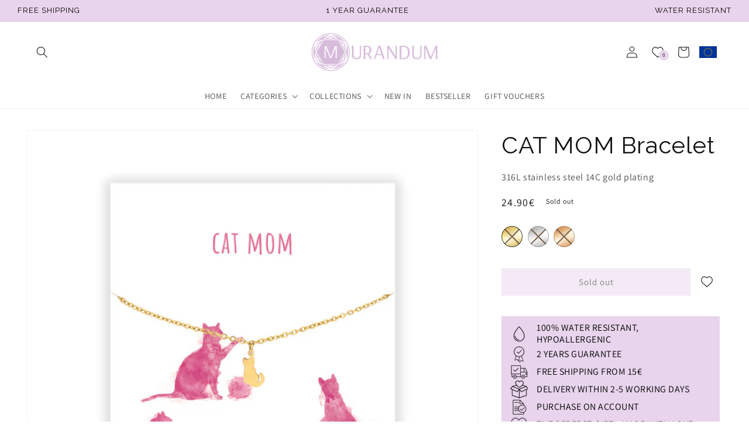

--- FILE ---
content_type: text/html; charset=utf-8
request_url: https://en.murandum.com/products/cat-mom-bracelet
body_size: 69168
content:
<!doctype html>
<html class="no-js" lang="en">
  <head>
	<script id="pandectes-rules">   /* PANDECTES-GDPR: DO NOT MODIFY AUTO GENERATED CODE OF THIS SCRIPT */      window.PandectesSettings = {"store":{"id":24814362,"plan":"plus","theme":"schmuko-dawn/mur-de","primaryLocale":"de","adminMode":false},"tsPublished":1712670743,"declaration":{"showPurpose":false,"showProvider":false,"declIntroText":"Wir verwenden Cookies, um die Funktionalität der Website zu optimieren, die Leistung zu analysieren und Ihnen ein personalisiertes Erlebnis zu bieten. Einige Cookies sind für den ordnungsgemäßen Betrieb der Website unerlässlich. Diese Cookies können nicht deaktiviert werden. In diesem Fenster können Sie Ihre Präferenzen für Cookies verwalten.","showDateGenerated":true},"language":{"languageMode":"Multilingual","fallbackLanguage":"de","languageDetection":"locale","languagesSupported":["en","it","fr"]},"texts":{"managed":{"headerText":{"de":"MURANDUM","en":"We respect your privacy","fr":"MURANDUM","it":"Rispettiamo la tua privacy"},"consentText":{"de":"Hey! Auch wir nutzen Cookies, um dir ein optimales Shopping-Erlebnis bieten zu können. Hierbei sind wir auf deine Hilfe angewiesen. Ist das in Ordnung für dich?","en":"Hey! We also use cookies to give you the best possible shopping experience. We need your help with this. Is that okay with you?","fr":"Nous utilisons également des cookies pour t'offrir une expérience d'achat optimale. Pour cela, nous avons besoin de ton aide. Cela te convient-il ? En savoir plus","it":"Ehi, anche noi utilizziamo i cookie per offrirvi la migliore esperienza di acquisto possibile. Abbiamo bisogno del tuo aiuto per questo. Ti va bene? Per saperne di più"},"dismissButtonText":{"de":"Okay","en":"Ok","fr":"D'accord","it":"Ok"},"linkText":{"de":"Mehr erfahren","en":"Learn more","fr":"Apprendre encore plus","it":"Scopri di più"},"imprintText":{"de":"Impressum","en":"Imprint","fr":"Imprimer","it":"Impronta"},"preferencesButtonText":{"de":"Einstellungen","en":"Preferences","fr":"Préférences","it":"Preferenze"},"allowButtonText":{"de":"OK","en":"Accept","fr":"J'accepte","it":"Accettare"},"denyButtonText":{"de":"Ablehnen","en":"Decline","fr":"Déclin","it":"Declino"},"leaveSiteButtonText":{"de":"Diese Seite verlassen","en":"Leave this site","fr":"Quitter ce site","it":"Lascia questo sito"},"cookiePolicyText":{"de":"Cookie-Richtlinie","en":"Cookie policy","fr":"Politique de cookies","it":"Gestione dei Cookie"},"preferencesPopupTitleText":{"de":"Einwilligungseinstellungen verwalten","en":"Manage consent preferences","fr":"Gérer les préférences de consentement","it":"Gestire le preferenze di consenso"},"preferencesPopupIntroText":{"de":"Wir verwenden Cookies, um die Funktionalität der Website zu optimieren, die Leistung zu analysieren und Ihnen ein personalisiertes Erlebnis zu bieten. Einige Cookies sind für den ordnungsgemäßen Betrieb der Website unerlässlich. Diese Cookies können nicht deaktiviert werden. In diesem Fenster können Sie Ihre Präferenzen für Cookies verwalten.","en":"We use cookies to optimize website functionality, analyze the performance, and provide personalized experience to you. Some cookies are essential to make the website operate and function correctly. Those cookies cannot be disabled. In this window you can manage your preference of cookies.","fr":"Nous utilisons des cookies pour optimiser les fonctionnalités du site Web, analyser les performances et vous offrir une expérience personnalisée. Certains cookies sont indispensables au bon fonctionnement et au bon fonctionnement du site. Ces cookies ne peuvent pas être désactivés. Dans cette fenêtre, vous pouvez gérer votre préférence de cookies.","it":"Utilizziamo i cookie per ottimizzare la funzionalità del sito Web, analizzare le prestazioni e fornire un'esperienza personalizzata all'utente. Alcuni cookie sono essenziali per il funzionamento e il corretto funzionamento del sito web. Questi cookie non possono essere disabilitati. In questa finestra puoi gestire le tue preferenze sui cookie."},"preferencesPopupCloseButtonText":{"de":"Schließen","en":"Close","fr":"proche","it":"Chiudere"},"preferencesPopupAcceptAllButtonText":{"de":"Alles Akzeptieren","en":"Accept all","fr":"Accepter tout","it":"Accettare tutti"},"preferencesPopupRejectAllButtonText":{"de":"Alles ablehnen","en":"Reject all","fr":"Tout rejeter","it":"Rifiuta tutto"},"preferencesPopupSaveButtonText":{"de":"Auswahl speichern","en":"Save preferences","fr":"Enregistrer les préférences","it":"Salva preferenze"},"accessSectionTitleText":{"de":"Datenübertragbarkeit","en":"Data portability","fr":"Portabilité des données","it":"Portabilità dei dati"},"accessSectionParagraphText":{"de":"Sie haben das Recht, jederzeit auf Ihre Daten zuzugreifen.","en":"You have the right to request access to your data at any time.","fr":"Vous avez le droit de pouvoir accéder à vos données à tout moment.","it":"Hai il diritto di poter accedere ai tuoi dati in qualsiasi momento."},"rectificationSectionTitleText":{"de":"Datenberichtigung","en":"Data Rectification","fr":"Rectification des données","it":"Rettifica dei dati"},"rectificationSectionParagraphText":{"de":"Sie haben das Recht, die Aktualisierung Ihrer Daten zu verlangen, wann immer Sie dies für angemessen halten.","en":"You have the right to request your data to be updated whenever you think it is appropriate.","fr":"Vous avez le droit de demander la mise à jour de vos données chaque fois que vous le jugez approprié.","it":"Hai il diritto di richiedere l'aggiornamento dei tuoi dati ogni volta che lo ritieni opportuno."},"erasureSectionTitleText":{"de":"Recht auf Vergessenwerden","en":"Right to be forgotten","fr":"Droit à l'oubli","it":"Diritto all'oblio"},"erasureSectionParagraphText":{"de":"Sie haben das Recht, die Löschung aller Ihrer Daten zu verlangen. Danach können Sie nicht mehr auf Ihr Konto zugreifen.","en":"You have the right to ask all your data to be erased. After that, you will no longer be able to access your account.","fr":"Vous avez le droit de demander que toutes vos données soient effacées. Après cela, vous ne pourrez plus accéder à votre compte.","it":"Hai il diritto di chiedere la cancellazione di tutti i tuoi dati. Dopodiché, non sarai più in grado di accedere al tuo account."},"declIntroText":{"de":"Wir verwenden Cookies, um die Funktionalität der Website zu optimieren, die Leistung zu analysieren und Ihnen ein personalisiertes Erlebnis zu bieten. Einige Cookies sind für den ordnungsgemäßen Betrieb der Website unerlässlich. Diese Cookies können nicht deaktiviert werden. In diesem Fenster können Sie Ihre Präferenzen für Cookies verwalten.","en":"We use cookies to optimize website functionality, analyze the performance, and provide personalized experience to you. Some cookies are essential to make the website operate and function correctly. Those cookies cannot be disabled. In this window you can manage your preference of cookies.","fr":"Nous utilisons des cookies pour optimiser les fonctionnalités du site Web, analyser les performances et vous offrir une expérience personnalisée. Certains cookies sont indispensables au bon fonctionnement et au bon fonctionnement du site Web. Ces cookies ne peuvent pas être désactivés. Dans cette fenêtre, vous pouvez gérer vos préférences en matière de cookies.","it":"Utilizziamo i cookie per ottimizzare la funzionalità del sito Web, analizzare le prestazioni e fornire un&#39;esperienza personalizzata all&#39;utente. Alcuni cookie sono essenziali per far funzionare e funzionare correttamente il sito web. Questi cookie non possono essere disabilitati. In questa finestra puoi gestire le tue preferenze sui cookie."}},"categories":{"strictlyNecessaryCookiesTitleText":{"de":"Unbedingt erforderlich","en":"Strictly necessary cookies","fr":"Cookies strictement nécessaires","it":"Cookie strettamente necessari"},"functionalityCookiesTitleText":{"de":"Funktionale Cookies","en":"Functional cookies","fr":"Cookies fonctionnels","it":"Cookie funzionali"},"performanceCookiesTitleText":{"de":"Performance-Cookies","en":"Performance cookies","fr":"Cookies de performances","it":"Cookie di prestazione"},"targetingCookiesTitleText":{"de":"Targeting-Cookies","en":"Targeting cookies","fr":"Ciblage des cookies","it":"Cookie mirati"},"unclassifiedCookiesTitleText":{"de":"Unklassifizierte Cookies","en":"Unclassified cookies","fr":"Cookies non classés","it":"Cookie non classificati"},"strictlyNecessaryCookiesDescriptionText":{"de":"Diese Cookies sind unerlässlich, damit Sie sich auf der Website bewegen und ihre Funktionen nutzen können, z. B. den Zugriff auf sichere Bereiche der Website. Ohne diese Cookies kann die Website nicht richtig funktionieren.","en":"These cookies are essential in order to enable you to move around the website and use its features, such as accessing secure areas of the website. The website cannot function properly without these cookies.","fr":"Ces cookies sont essentiels pour vous permettre de vous déplacer sur le site Web et d'utiliser ses fonctionnalités, telles que l'accès aux zones sécurisées du site Web. Le site Web ne peut pas fonctionner correctement sans ces cookies.","it":"Questi cookie sono essenziali per consentirti di spostarti all'interno del sito Web e utilizzare le sue funzionalità, come l'accesso alle aree sicure del sito Web. Il sito web non può funzionare correttamente senza questi cookie."},"functionalityCookiesDescriptionText":{"de":"Diese Cookies ermöglichen es der Website, verbesserte Funktionalität und Personalisierung bereitzustellen. Sie können von uns oder von Drittanbietern gesetzt werden, deren Dienste wir auf unseren Seiten hinzugefügt haben. Wenn Sie diese Cookies nicht zulassen, funktionieren einige oder alle dieser Dienste möglicherweise nicht richtig.","en":"These cookies enable the site to provide enhanced functionality and personalisation. They may be set by us or by third party providers whose services we have added to our pages. If you do not allow these cookies then some or all of these services may not function properly.","fr":"Ces cookies permettent au site de fournir des fonctionnalités et une personnalisation améliorées. Ils peuvent être définis par nous ou par des fournisseurs tiers dont nous avons ajouté les services à nos pages. Si vous n'autorisez pas ces cookies, certains ou tous ces services peuvent ne pas fonctionner correctement.","it":"Questi cookie consentono al sito di fornire funzionalità e personalizzazione avanzate. Possono essere impostati da noi o da fornitori di terze parti i cui servizi abbiamo aggiunto alle nostre pagine. Se non consenti questi cookie, alcuni o tutti questi servizi potrebbero non funzionare correttamente."},"performanceCookiesDescriptionText":{"de":"Diese Cookies ermöglichen es uns, die Leistung unserer Website zu überwachen und zu verbessern. Sie ermöglichen es uns beispielsweise, Besuche zu zählen, Verkehrsquellen zu identifizieren und zu sehen, welche Teile der Website am beliebtesten sind.","en":"These cookies enable us to monitor and improve the performance of our website. For example, they allow us to count visits, identify traffic sources and see which parts of the site are most popular.","fr":"Ces cookies nous permettent de surveiller et d'améliorer les performances de notre site Web. Par exemple, ils nous permettent de compter les visites, d'identifier les sources de trafic et de voir quelles parties du site sont les plus populaires.","it":"Questi cookie ci consentono di monitorare e migliorare le prestazioni del nostro sito web. Ad esempio, ci consentono di contare le visite, identificare le sorgenti di traffico e vedere quali parti del sito sono più popolari."},"targetingCookiesDescriptionText":{"de":"Diese Cookies können von unseren Werbepartnern über unsere Website gesetzt werden. Sie können von diesen Unternehmen verwendet werden, um ein Profil Ihrer Interessen zu erstellen und Ihnen relevante Werbung auf anderen Websites anzuzeigen. Sie speichern keine direkten personenbezogenen Daten, sondern basieren auf der eindeutigen Identifizierung Ihres Browsers und Ihres Internetgeräts. Wenn Sie diese Cookies nicht zulassen, erleben Sie weniger zielgerichtete Werbung.","en":"These cookies may be set through our site by our advertising partners. They may be used by those companies to build a profile of your interests and show you relevant adverts on other sites.    They do not store directly personal information, but are based on uniquely identifying your browser and internet device. If you do not allow these cookies, you will experience less targeted advertising.","fr":"Ces cookies peuvent être installés via notre site par nos partenaires publicitaires. Ils peuvent être utilisés par ces sociétés pour établir un profil de vos intérêts et vous montrer des publicités pertinentes sur d'autres sites. Ils ne stockent pas directement d'informations personnelles, mais sont basés sur l'identification unique de votre navigateur et de votre appareil Internet. Si vous n'autorisez pas ces cookies, vous bénéficierez d'une publicité moins ciblée.","it":"Questi cookie possono essere impostati attraverso il nostro sito dai nostri partner pubblicitari. Possono essere utilizzati da tali società per creare un profilo dei tuoi interessi e mostrarti annunci pertinenti su altri siti. Non memorizzano direttamente informazioni personali, ma si basano sull'identificazione univoca del browser e del dispositivo Internet. Se non consenti questi cookie, sperimenterai pubblicità meno mirata."},"unclassifiedCookiesDescriptionText":{"de":"Unklassifizierte Cookies sind Cookies, die wir gerade zusammen mit den Anbietern einzelner Cookies klassifizieren.","en":"Unclassified cookies are cookies that we are in the process of classifying, together with the providers of individual cookies.","fr":"Les cookies non classés sont des cookies que nous sommes en train de classer avec les fournisseurs de cookies individuels.","it":"I cookie non classificati sono cookie che stiamo classificando insieme ai fornitori di cookie individuali."}},"auto":{"declName":{"de":"Name","en":"Name","fr":"Nom","it":"Nome"},"declPath":{"de":"Weg","en":"Path","fr":"Chemin","it":"Il percorso"},"declType":{"de":"Typ","en":"Type","fr":"Type","it":"Tipo"},"declDomain":{"de":"Domain","en":"Domain","fr":"Domaine","it":"Dominio"},"declPurpose":{"de":"Zweck","en":"Purpose","fr":"But","it":"Scopo"},"declProvider":{"de":"Anbieter","en":"Provider","fr":"Fournisseur","it":"Fornitore"},"declRetention":{"de":"Speicherdauer","en":"Retention","fr":"Rétention","it":"Ritenzione"},"declFirstParty":{"de":"Erstanbieter","en":"First-party","fr":"Première partie","it":"Prima parte"},"declThirdParty":{"de":"Drittanbieter","en":"Third-party","fr":"Tierce partie","it":"Terzo"},"declSeconds":{"de":"Sekunden","en":"seconds","fr":"secondes","it":"secondi"},"declMinutes":{"de":"Minuten","en":"minutes","fr":"minutes","it":"minuti"},"declHours":{"de":"Std.","en":"hours","fr":"heures","it":"ore"},"declDays":{"de":"Tage","en":"days","fr":"jours","it":"giorni"},"declMonths":{"de":"Monate","en":"months","fr":"mois","it":"mesi"},"declYears":{"de":"Jahre","en":"years","fr":"années","it":"anni"},"declSession":{"de":"Sitzung","en":"Session","fr":"Session","it":"Sessione"},"cookiesDetailsText":{"de":"Cookie-Details","en":"Cookies details","fr":"Détails des cookies","it":"Dettagli sui cookie"},"preferencesPopupAlwaysAllowedText":{"de":"Immer erlaubt","en":"Always allowed","fr":"Toujours permis","it":"sempre permesso"},"submitButton":{"de":"einreichen","en":"Submit","fr":"Soumettre","it":"Invia"},"submittingButton":{"de":"Senden...","en":"Submitting...","fr":"Soumission...","it":"Invio in corso..."},"cancelButton":{"de":"Abbrechen","en":"Cancel","fr":"Annuler","it":"Annulla"},"guestsSupportInfoText":{"de":"Bitte loggen Sie sich mit Ihrem Kundenkonto ein, um fortzufahren.","en":"Please login with your customer account to further proceed.","fr":"Veuillez vous connecter avec votre compte client pour continuer.","it":"Effettua il login con il tuo account cliente per procedere ulteriormente."},"guestsSupportEmailPlaceholder":{"de":"E-Mail-Addresse","en":"E-mail address","fr":"Adresse e-mail","it":"Indirizzo email"},"guestsSupportEmailValidationError":{"de":"Email ist ungültig","en":"Email is not valid","fr":"L'email n'est pas valide","it":"L'email non è valida"},"guestsSupportEmailSuccessTitle":{"de":"Vielen Dank für die Anfrage","en":"Thank you for your request","fr":"Merci pour votre requête","it":"Grazie per la vostra richiesta"},"guestsSupportEmailFailureTitle":{"de":"Ein Problem ist aufgetreten","en":"A problem occurred","fr":"Un problème est survenu","it":"Si è verificato un problema"},"guestsSupportEmailSuccessMessage":{"de":"Wenn Sie als Kunde dieses Shops registriert sind, erhalten Sie in Kürze eine E-Mail mit Anweisungen zum weiteren Vorgehen.","en":"If you are registered as a customer of this store, you will soon receive an email with instructions on how to proceed.","fr":"Si vous êtes inscrit en tant que client de ce magasin, vous recevrez bientôt un e-mail avec des instructions sur la marche à suivre.","it":"Se sei registrato come cliente di questo negozio, riceverai presto un'e-mail con le istruzioni su come procedere."},"guestsSupportEmailFailureMessage":{"de":"Ihre Anfrage wurde nicht übermittelt. Bitte versuchen Sie es erneut und wenn das Problem weiterhin besteht, wenden Sie sich an den Shop-Inhaber, um Hilfe zu erhalten.","en":"Your request was not submitted. Please try again and if problem persists, contact store owner for assistance.","fr":"Votre demande n'a pas été soumise. Veuillez réessayer et si le problème persiste, contactez le propriétaire du magasin pour obtenir de l'aide.","it":"La tua richiesta non è stata inviata. Riprova e se il problema persiste, contatta il proprietario del negozio per assistenza."},"confirmationSuccessTitle":{"de":"Ihre Anfrage wurde bestätigt","en":"Your request is verified","fr":"Votre demande est vérifiée","it":"La tua richiesta è verificata"},"confirmationFailureTitle":{"de":"Ein Problem ist aufgetreten","en":"A problem occurred","fr":"Un problème est survenu","it":"Si è verificato un problema"},"confirmationSuccessMessage":{"de":"Wir werden uns in Kürze zu Ihrem Anliegen bei Ihnen melden.","en":"We will soon get back to you as to your request.","fr":"Nous reviendrons rapidement vers vous quant à votre demande.","it":"Ti risponderemo presto in merito alla tua richiesta."},"confirmationFailureMessage":{"de":"Ihre Anfrage wurde nicht bestätigt. Bitte versuchen Sie es erneut und wenn das Problem weiterhin besteht, wenden Sie sich an den Ladenbesitzer, um Hilfe zu erhalten","en":"Your request was not verified. Please try again and if problem persists, contact store owner for assistance","fr":"Votre demande n'a pas été vérifiée. Veuillez réessayer et si le problème persiste, contactez le propriétaire du magasin pour obtenir de l'aide","it":"La tua richiesta non è stata verificata. Riprova e se il problema persiste, contatta il proprietario del negozio per assistenza"},"consentSectionTitleText":{"de":"Ihre Cookie-Einwilligung","en":"Your cookie consent","fr":"Votre consentement aux cookies","it":"Il tuo consenso ai cookie"},"consentSectionNoConsentText":{"de":"Sie haben der Cookie-Richtlinie dieser Website nicht zugestimmt.","en":"You have not consented to the cookies policy of this website.","fr":"Vous n'avez pas consenti à la politique de cookies de ce site Web.","it":"Non hai acconsentito alla politica sui cookie di questo sito."},"consentSectionConsentedText":{"de":"Sie haben der Cookie-Richtlinie dieser Website zugestimmt am","en":"You consented to the cookies policy of this website on","fr":"Vous avez consenti à la politique de cookies de ce site Web sur","it":"Hai acconsentito alla politica sui cookie di questo sito web su"},"consentStatus":{"de":"Einwilligungspräferenz","en":"Consent preference","fr":"Préférence de consentement","it":"Preferenza di consenso"},"consentDate":{"de":"Zustimmungsdatum","en":"Consent date","fr":"Date de consentement","it":"Data del consenso"},"consentId":{"de":"Einwilligungs-ID","en":"Consent ID","fr":"ID de consentement","it":"ID di consenso"},"consentSectionChangeConsentActionText":{"de":"Einwilligungspräferenz ändern","en":"Change consent preference","fr":"Modifier la préférence de consentement","it":"Modifica la preferenza per il consenso"},"accessSectionGDPRRequestsActionText":{"de":"Anfragen betroffener Personen","en":"Data subject requests","fr":"Demandes des personnes concernées","it":"Richieste dell'interessato"},"accessSectionAccountInfoActionText":{"de":"persönliche Daten","en":"Personal data","fr":"Données personnelles","it":"Dati personali"},"accessSectionOrdersRecordsActionText":{"de":"Aufträge","en":"Orders","fr":"Ordres","it":"Ordini"},"accessSectionDownloadReportActionText":{"de":"Alles herunterladen","en":"Request export","fr":"Tout télécharger","it":"Scarica tutto"},"rectificationCommentPlaceholder":{"de":"Beschreiben Sie, was Sie aktualisieren möchten","en":"Describe what you want to be updated","fr":"Décrivez ce que vous souhaitez mettre à jour","it":"Descrivi cosa vuoi che venga aggiornato"},"rectificationCommentValidationError":{"de":"Kommentar ist erforderlich","en":"Comment is required","fr":"Un commentaire est requis","it":"Il commento è obbligatorio"},"rectificationSectionEditAccountActionText":{"de":"Fordern Sie ein Update an","en":"Request an update","fr":"Demander une mise à jour","it":"Richiedi un aggiornamento"},"erasureSectionRequestDeletionActionText":{"de":"Löschung personenbezogener Daten anfordern","en":"Request personal data deletion","fr":"Demander la suppression des données personnelles","it":"Richiedi la cancellazione dei dati personali"}}},"library":{"previewMode":false,"fadeInTimeout":0,"defaultBlocked":0,"showLink":true,"showImprintLink":false,"enabled":true,"cookie":{"name":"_pandectes_gdpr","expiryDays":365,"secure":true,"domain":""},"dismissOnScroll":false,"dismissOnWindowClick":false,"dismissOnTimeout":false,"palette":{"popup":{"background":"#FFFFFF","backgroundForCalculations":{"a":1,"b":255,"g":255,"r":255},"text":"#000000"},"button":{"background":"#000000","backgroundForCalculations":{"a":1,"b":0,"g":0,"r":0},"text":"#FFFFFF","textForCalculation":{"a":1,"b":255,"g":255,"r":255},"border":"transparent"}},"content":{"href":"https://murandum-store.myshopify.com/policies/privacy-policy","imprintHref":"/","close":"&#10005;","target":"","logo":""},"window":"<div role=\"dialog\" aria-live=\"polite\" aria-label=\"cookieconsent\" aria-describedby=\"cookieconsent:desc\" id=\"pandectes-banner\" class=\"cc-window-wrapper cc-popup-wrapper\"><div class=\"pd-cookie-banner-window cc-window {{classes}}\"><!--googleoff: all-->{{children}}<!--googleon: all--></div></div>","compliance":{"custom":"<div class=\"cc-compliance cc-highlight\">{{preferences}}{{allow}}</div>"},"type":"custom","layouts":{"basic":"{{messagelink}}{{compliance}}"},"position":"popup","theme":"classic","revokable":false,"animateRevokable":false,"revokableReset":false,"revokableLogoUrl":"https://cdn.shopify.com/s/files/1/2481/4362/t/25/assets/pandectes-reopen-logo.png?v=1712580943","revokablePlacement":"bottom-left","revokableMarginHorizontal":15,"revokableMarginVertical":15,"static":false,"autoAttach":true,"hasTransition":true,"blacklistPage":[""]},"geolocation":{"brOnly":false,"caOnly":false,"chOnly":false,"euOnly":false,"jpOnly":false,"thOnly":false,"zaOnly":false,"canadaOnly":false,"globalVisibility":true},"dsr":{"guestsSupport":false,"accessSectionDownloadReportAuto":false},"banner":{"resetTs":1712580941,"extraCss":"        .cc-banner-logo {max-width: 38em!important;}    @media(min-width: 768px) {.cc-window.cc-floating{max-width: 38em!important;width: 38em!important;}}    .cc-message, .pd-cookie-banner-window .cc-header, .cc-logo {text-align: center}    .cc-window-wrapper{z-index: 2147483647;-webkit-transition: opacity 1s ease;  transition: opacity 1s ease;}    .cc-window{z-index: 2147483647;font-size: 15px!important;font-family: inherit;}    .pd-cookie-banner-window .cc-header{font-size: 15px!important;font-family: inherit;}    .pd-cp-ui{font-family: inherit; background-color: #FFFFFF;color:#000000;}    button.pd-cp-btn, a.pd-cp-btn{background-color:#000000;color:#FFFFFF!important;}    input + .pd-cp-preferences-slider{background-color: rgba(0, 0, 0, 0.3)}    .pd-cp-scrolling-section::-webkit-scrollbar{background-color: rgba(0, 0, 0, 0.3)}    input:checked + .pd-cp-preferences-slider{background-color: rgba(0, 0, 0, 1)}    .pd-cp-scrolling-section::-webkit-scrollbar-thumb {background-color: rgba(0, 0, 0, 1)}    .pd-cp-ui-close{color:#000000;}    .pd-cp-preferences-slider:before{background-color: #FFFFFF}    .pd-cp-title:before {border-color: #000000!important}    .pd-cp-preferences-slider{background-color:#000000}    .pd-cp-toggle{color:#000000!important}    @media(max-width:699px) {.pd-cp-ui-close-top svg {fill: #000000}}    .pd-cp-toggle:hover,.pd-cp-toggle:visited,.pd-cp-toggle:active{color:#000000!important}    .pd-cookie-banner-window {}  ","customJavascript":null,"showPoweredBy":false,"revokableTrigger":false,"hybridStrict":false,"cookiesBlockedByDefault":"0","isActive":true,"implicitSavePreferences":false,"cookieIcon":false,"blockBots":false,"showCookiesDetails":true,"hasTransition":true,"blockingPage":false,"showOnlyLandingPage":false,"leaveSiteUrl":"https://www.google.com","linkRespectStoreLang":false},"cookies":{"0":[{"name":"keep_alive","domain":"www.murandum.com","path":"/","provider":"Shopify","firstParty":true,"retention":"30 minute(s)","expires":30,"unit":"declMinutes","purpose":{"de":"Wird im Zusammenhang mit der Käuferlokalisierung verwendet.","en":"Used in connection with buyer localization.","fr":"Utilisé en relation avec la localisation de l'acheteur.","it":"Utilizzato in connessione con la localizzazione dell'acquirente."}},{"name":"secure_customer_sig","domain":"www.murandum.com","path":"/","provider":"Shopify","firstParty":true,"retention":"1 year(s)","expires":1,"unit":"declYears","purpose":{"de":"Wird im Zusammenhang mit dem Kundenlogin verwendet.","en":"Used in connection with customer login.","fr":"Utilisé en relation avec la connexion client.","it":"Utilizzato in connessione con l'accesso del cliente."}},{"name":"localization","domain":"www.murandum.com","path":"/","provider":"Shopify","firstParty":true,"retention":"1 year(s)","expires":1,"unit":"declYears","purpose":{"de":"Lokalisierung von Shopify-Shops","en":"Shopify store localization","fr":"Localisation de boutique Shopify","it":"Localizzazione negozio Shopify"}},{"name":"cart_currency","domain":"www.murandum.com","path":"/","provider":"Shopify","firstParty":true,"retention":"2 ","expires":2,"unit":"declSession","purpose":{"de":"Das Cookie ist für die sichere Checkout- und Zahlungsfunktion auf der Website erforderlich. Diese Funktion wird von shopify.com bereitgestellt.","en":"The cookie is necessary for the secure checkout and payment function on the website. This function is provided by shopify.com.","fr":"Le cookie est nécessaire pour la fonction de paiement et de paiement sécurisé sur le site Web. Cette fonction est fournie par shopify.com.","it":"Il cookie è necessario per il checkout sicuro e la funzione di pagamento sul sito web. Questa funzione è fornita da shopify.com."}},{"name":"_cmp_a","domain":".murandum.com","path":"/","provider":"Shopify","firstParty":false,"retention":"1 day(s)","expires":1,"unit":"declDays","purpose":{"de":"Wird zum Verwalten der Datenschutzeinstellungen des Kunden verwendet.","en":"Used for managing customer privacy settings.","fr":"Utilisé pour gérer les paramètres de confidentialité des clients.","it":"Utilizzato per gestire le impostazioni sulla privacy dei clienti."}},{"name":"shopify_pay_redirect","domain":"www.murandum.com","path":"/","provider":"Shopify","firstParty":true,"retention":"1 hour(s)","expires":1,"unit":"declHours","purpose":{"de":"Das Cookie ist für die sichere Checkout- und Zahlungsfunktion auf der Website erforderlich. Diese Funktion wird von shopify.com bereitgestellt.","en":"The cookie is necessary for the secure checkout and payment function on the website. This function is provided by shopify.com.","fr":"Le cookie est nécessaire pour la fonction de paiement et de paiement sécurisé sur le site Web. Cette fonction est fournie par shopify.com.","it":"Il cookie è necessario per il checkout sicuro e la funzione di pagamento sul sito web. Questa funzione è fornita da shopify.com."}},{"name":"_tracking_consent","domain":".murandum.com","path":"/","provider":"Shopify","firstParty":false,"retention":"1 year(s)","expires":1,"unit":"declYears","purpose":{"de":"Tracking-Einstellungen.","en":"Tracking preferences.","fr":"Préférences de suivi.","it":"Preferenze di monitoraggio."}},{"name":"_secure_session_id","domain":"www.murandum.com","path":"/","provider":"Shopify","firstParty":true,"retention":"1 month(s)","expires":1,"unit":"declMonths","purpose":{"de":"Wird in Verbindung mit der Navigation durch eine Storefront verwendet.","en":"Used in connection with navigation through a storefront.","fr":"Utilisé en relation avec la navigation dans une vitrine.","it":"Utilizzato in connessione con la navigazione attraverso una vetrina."}},{"name":"cookietest","domain":"www.murandum.com","path":"/","provider":"Shopify","firstParty":true,"retention":"Session","expires":1,"unit":"declSeconds","purpose":{"en":"Used to ensure our systems are working correctly.","de":"Used to ensure our systems are working correctly."}}],"1":[{"name":"wpm-domain-test","domain":"com","path":"/","provider":"Shopify","firstParty":false,"retention":"Session","expires":1,"unit":"declSeconds","purpose":{"de":"Wird verwendet, um die Speicherung von Parametern zu Produkten, die dem Warenkorb hinzugefügt wurden, oder zur Zahlungswährung zu testen","en":"Used to test the storage of parameters about products added to the cart or payment currency","fr":"Utilisé pour tester le stockage des paramètres sur les produits ajoutés au panier ou la devise de paiement","it":"Utilizzato per testare la memorizzazione dei parametri sui prodotti aggiunti al carrello o sulla valuta di pagamento"}},{"name":"wpm-domain-test","domain":"murandum.com","path":"/","provider":"Shopify","firstParty":false,"retention":"Session","expires":1,"unit":"declSeconds","purpose":{"de":"Wird verwendet, um die Speicherung von Parametern zu Produkten, die dem Warenkorb hinzugefügt wurden, oder zur Zahlungswährung zu testen","en":"Used to test the storage of parameters about products added to the cart or payment currency","fr":"Utilisé pour tester le stockage des paramètres sur les produits ajoutés au panier ou la devise de paiement","it":"Utilizzato per testare la memorizzazione dei parametri sui prodotti aggiunti al carrello o sulla valuta di pagamento"}},{"name":"wpm-domain-test","domain":"www.murandum.com","path":"/","provider":"Shopify","firstParty":true,"retention":"Session","expires":1,"unit":"declSeconds","purpose":{"de":"Wird verwendet, um die Speicherung von Parametern zu Produkten, die dem Warenkorb hinzugefügt wurden, oder zur Zahlungswährung zu testen","en":"Used to test the storage of parameters about products added to the cart or payment currency","fr":"Utilisé pour tester le stockage des paramètres sur les produits ajoutés au panier ou la devise de paiement","it":"Utilizzato per testare la memorizzazione dei parametri sui prodotti aggiunti al carrello o sulla valuta di pagamento"}}],"2":[{"name":"_shopify_y","domain":".murandum.com","path":"/","provider":"Shopify","firstParty":false,"retention":"1 year(s)","expires":1,"unit":"declYears","purpose":{"de":"Shopify-Analysen.","en":"Shopify analytics.","fr":"Analyses Shopify.","it":"Analisi di Shopify."}},{"name":"_orig_referrer","domain":".murandum.com","path":"/","provider":"Shopify","firstParty":false,"retention":"2 ","expires":2,"unit":"declSession","purpose":{"de":"Verfolgt Zielseiten.","en":"Tracks landing pages.","fr":"Suit les pages de destination.","it":"Tiene traccia delle pagine di destinazione."}},{"name":"_landing_page","domain":".murandum.com","path":"/","provider":"Shopify","firstParty":false,"retention":"2 ","expires":2,"unit":"declSession","purpose":{"de":"Verfolgt Zielseiten.","en":"Tracks landing pages.","fr":"Suit les pages de destination.","it":"Tiene traccia delle pagine di destinazione."}},{"name":"_shopify_sa_p","domain":".murandum.com","path":"/","provider":"Shopify","firstParty":false,"retention":"30 minute(s)","expires":30,"unit":"declMinutes","purpose":{"de":"Shopify-Analysen in Bezug auf Marketing und Empfehlungen.","en":"Shopify analytics relating to marketing & referrals.","fr":"Analyses Shopify relatives au marketing et aux références.","it":"Analisi di Shopify relative a marketing e referral."}},{"name":"_shopify_s","domain":".murandum.com","path":"/","provider":"Shopify","firstParty":false,"retention":"30 minute(s)","expires":30,"unit":"declMinutes","purpose":{"de":"Shopify-Analysen.","en":"Shopify analytics.","fr":"Analyses Shopify.","it":"Analisi di Shopify."}},{"name":"_shopify_sa_t","domain":".murandum.com","path":"/","provider":"Shopify","firstParty":false,"retention":"30 minute(s)","expires":30,"unit":"declMinutes","purpose":{"de":"Shopify-Analysen in Bezug auf Marketing und Empfehlungen.","en":"Shopify analytics relating to marketing & referrals.","fr":"Analyses Shopify relatives au marketing et aux références.","it":"Analisi di Shopify relative a marketing e referral."}},{"name":"_ga","domain":".murandum.com","path":"/","provider":"Google","firstParty":false,"retention":"1 year(s)","expires":1,"unit":"declYears","purpose":{"de":"Cookie wird von Google Analytics mit unbekannter Funktionalität gesetzt","en":"Cookie is set by Google Analytics with unknown functionality","fr":"Le cookie est défini par Google Analytics avec une fonctionnalité inconnue","it":"Il cookie è impostato da Google Analytics con funzionalità sconosciuta"}},{"name":"_gid","domain":".murandum.com","path":"/","provider":"Google","firstParty":false,"retention":"1 day(s)","expires":1,"unit":"declDays","purpose":{"de":"Cookie wird von Google Analytics platziert, um Seitenaufrufe zu zählen und zu verfolgen.","en":"Cookie is placed by Google Analytics to count and track pageviews.","fr":"Le cookie est placé par Google Analytics pour compter et suivre les pages vues.","it":"Il cookie viene inserito da Google Analytics per contare e tenere traccia delle visualizzazioni di pagina."}},{"name":"_gat","domain":".murandum.com","path":"/","provider":"Google","firstParty":false,"retention":"1 minute(s)","expires":1,"unit":"declMinutes","purpose":{"de":"Cookie wird von Google Analytics platziert, um Anfragen von Bots zu filtern.","en":"Cookie is placed by Google Analytics to filter requests from bots.","fr":"Le cookie est placé par Google Analytics pour filtrer les requêtes des bots.","it":"Il cookie viene inserito da Google Analytics per filtrare le richieste dai bot."}},{"name":"_shopify_s","domain":"com","path":"/","provider":"Shopify","firstParty":false,"retention":"Session","expires":1,"unit":"declSeconds","purpose":{"de":"Shopify-Analysen.","en":"Shopify analytics.","fr":"Analyses Shopify.","it":"Analisi di Shopify."}},{"name":"_boomr_clss","domain":"https://www.murandum.com","path":"/","provider":"Shopify","firstParty":true,"retention":"Persistent","expires":1,"unit":"declYears","purpose":{"de":"Wird zur Überwachung und Optimierung der Leistung von Shopify-Shops verwendet.","en":"Used to monitor and optimize the performance of Shopify stores.","fr":"Utilisé pour surveiller et optimiser les performances des magasins Shopify.","it":"Utilizzato per monitorare e ottimizzare le prestazioni dei negozi Shopify."}},{"name":"_ga_NXDH9QM91M","domain":".murandum.com","path":"/","provider":"Google","firstParty":false,"retention":"1 year(s)","expires":1,"unit":"declYears","purpose":{"de":""}}],"4":[{"name":"__kla_id","domain":"www.murandum.com","path":"/","provider":"Klaviyo","firstParty":true,"retention":"1 year(s)","expires":1,"unit":"declYears","purpose":{"de":"Verfolgt, wenn jemand durch eine Klaviyo-E-Mail auf Ihre Website klickt","en":"Tracks when someone clicks through a Klaviyo email to your website.","fr":"Suit quand quelqu'un clique sur un e-mail Klaviyo vers votre site Web.","it":"Tiene traccia di quando qualcuno fa clic su un'e-mail di Klaviyo sul tuo sito web"}},{"name":"_gcl_au","domain":".murandum.com","path":"/","provider":"Google","firstParty":false,"retention":"3 month(s)","expires":3,"unit":"declMonths","purpose":{"de":"Cookie wird von Google Tag Manager platziert, um Conversions zu verfolgen.","en":"Cookie is placed by Google Tag Manager to track conversions.","fr":"Le cookie est placé par Google Tag Manager pour suivre les conversions.","it":"Il cookie viene inserito da Google Tag Manager per monitorare le conversioni."}},{"name":"_ttp","domain":".tiktok.com","path":"/","provider":"TikTok","firstParty":false,"retention":"1 year(s)","expires":1,"unit":"declYears","purpose":{"de":"Um die Leistung Ihrer Werbekampagnen zu messen und zu verbessern und das Benutzererlebnis (einschließlich Anzeigen) auf TikTok zu personalisieren.","en":"To measure and improve the performance of your advertising campaigns and to personalize the user's experience (including ads) on TikTok.","fr":"Pour mesurer et améliorer les performances de vos campagnes publicitaires et personnaliser l&#39;expérience utilisateur (y compris les publicités) sur TikTok.","it":"Per misurare e migliorare le prestazioni delle tue campagne pubblicitarie e personalizzare l&#39;esperienza dell&#39;utente (compresi gli annunci) su TikTok."}},{"name":"test_cookie","domain":".doubleclick.net","path":"/","provider":"Google","firstParty":false,"retention":"15 minute(s)","expires":15,"unit":"declMinutes","purpose":{"de":"Um die Aktionen der Besucher zu messen, nachdem sie sich durch eine Anzeige geklickt haben. Verfällt nach jedem Besuch.","en":"To measure the visitors’ actions after they click through from an advert. Expires after each visit.","fr":"Pour mesurer les actions des visiteurs après avoir cliqué sur une publicité. Expire après chaque visite.","it":"Per misurare le azioni dei visitatori dopo che hanno fatto clic su un annuncio. Scade dopo ogni visita."}},{"name":"_fbp","domain":".murandum.com","path":"/","provider":"Facebook","firstParty":false,"retention":"3 month(s)","expires":3,"unit":"declMonths","purpose":{"de":"Cookie wird von Facebook platziert, um Besuche auf Websites zu verfolgen.","en":"Cookie is placed by Facebook to track visits across websites.","fr":"Le cookie est placé par Facebook pour suivre les visites sur les sites Web.","it":"Il cookie viene inserito da Facebook per tracciare le visite attraverso i siti web."}},{"name":"_tt_enable_cookie","domain":".murandum.com","path":"/","provider":"TikTok","firstParty":false,"retention":"1 year(s)","expires":1,"unit":"declYears","purpose":{"de":"Wird zur Identifizierung eines Besuchers verwendet.","en":"Used to identify a visitor.","fr":"Utilisé pour identifier un visiteur.","it":"Utilizzato per identificare un visitatore."}},{"name":"_ttp","domain":".murandum.com","path":"/","provider":"TikTok","firstParty":false,"retention":"1 year(s)","expires":1,"unit":"declYears","purpose":{"de":"Um die Leistung Ihrer Werbekampagnen zu messen und zu verbessern und das Benutzererlebnis (einschließlich Anzeigen) auf TikTok zu personalisieren.","en":"To measure and improve the performance of your advertising campaigns and to personalize the user's experience (including ads) on TikTok.","fr":"Pour mesurer et améliorer les performances de vos campagnes publicitaires et personnaliser l&#39;expérience utilisateur (y compris les publicités) sur TikTok.","it":"Per misurare e migliorare le prestazioni delle tue campagne pubblicitarie e personalizzare l&#39;esperienza dell&#39;utente (compresi gli annunci) su TikTok."}},{"name":"IDE","domain":".doubleclick.net","path":"/","provider":"Google","firstParty":false,"retention":"1 year(s)","expires":1,"unit":"declYears","purpose":{"de":"Um die Aktionen der Besucher zu messen, nachdem sie sich durch eine Anzeige geklickt haben. Verfällt nach 1 Jahr.","en":"To measure the visitors’ actions after they click through from an advert. Expires after 1 year.","fr":"Pour mesurer les actions des visiteurs après avoir cliqué sur une publicité. Expire après 1 an.","it":"Per misurare le azioni dei visitatori dopo che hanno fatto clic su un annuncio. Scade dopo 1 anno."}},{"name":"lastExternalReferrer","domain":"https://www.murandum.com","path":"/","provider":"Facebook","firstParty":true,"retention":"Persistent","expires":1,"unit":"declYears","purpose":{"de":"Erkennt, wie der Benutzer auf die Website gelangt ist, indem er seine letzte URL-Adresse registriert.","en":"Detects how the user reached the website by registering their last URL-address.","fr":"Détecte comment l&#39;utilisateur a atteint le site Web en enregistrant sa dernière adresse URL.","it":"Rileva come l&#39;utente ha raggiunto il sito web registrando il suo ultimo indirizzo URL."}},{"name":"lastExternalReferrerTime","domain":"https://www.murandum.com","path":"/","provider":"Facebook","firstParty":true,"retention":"Persistent","expires":1,"unit":"declYears","purpose":{"de":"Enthält den Zeitstempel der letzten Aktualisierung des lastExternalReferrer-Cookies.","en":"Contains the timestamp of the last update of the lastExternalReferrer cookie.","fr":"Contient l&#39;horodatage de la dernière mise à jour du cookie lastExternalReferrer.","it":"Contiene il timestamp dell&#39;ultimo aggiornamento del cookie lastExternalReferrer."}},{"name":"tt_sessionId","domain":"https://www.murandum.com","path":"/","provider":"TikTok","firstParty":true,"retention":"Session","expires":1,"unit":"declYears","purpose":{"de":"Wird vom sozialen Netzwerkdienst TikTok zur Verfolgung der Nutzung eingebetteter Dienste verwendet.","en":"Used by the social networking service, TikTok, for tracking the use of embedded services.","fr":"Utilisé par le service de réseau social TikTok pour suivre l’utilisation des services intégrés.","it":"Utilizzato dal servizio di social network TikTok per tracciare l&#39;utilizzo dei servizi incorporati."}},{"name":"tt_pixel_session_index","domain":"https://www.murandum.com","path":"/","provider":"TikTok","firstParty":true,"retention":"Session","expires":1,"unit":"declYears","purpose":{"de":"Wird vom sozialen Netzwerkdienst TikTok zur Verfolgung der Nutzung eingebetteter Dienste verwendet.","en":"Used by the social networking service, TikTok, for tracking the use of embedded services.","fr":"Utilisé par le service de réseau social TikTok pour suivre l’utilisation des services intégrés.","it":"Utilizzato dal servizio di social network TikTok per tracciare l&#39;utilizzo dei servizi incorporati."}},{"name":"tt_appInfo","domain":"https://www.murandum.com","path":"/","provider":"TikTok","firstParty":true,"retention":"Session","expires":1,"unit":"declYears","purpose":{"de":"Wird vom sozialen Netzwerkdienst TikTok zur Verfolgung der Nutzung eingebetteter Dienste verwendet.","en":"Used by the social networking service, TikTok, for tracking the use of embedded services.","fr":"Utilisé par le service de réseau social TikTok pour suivre l’utilisation des services intégrés.","it":"Utilizzato dal servizio di social network TikTok per tracciare l&#39;utilizzo dei servizi incorporati."}}],"8":[{"name":"AMP_9bdc728a74","domain":"www.murandum.com","path":"/","provider":"Unknown","firstParty":true,"retention":"1 year(s)","expires":1,"unit":"declYears","purpose":{"de":""}},{"name":"AMP_TEST","domain":"www.murandum.com","path":"/","provider":"Unknown","firstParty":true,"retention":"Session","expires":1,"unit":"declSeconds","purpose":{"de":""}},{"name":"_shopify_essential","domain":"www.murandum.com","path":"/","provider":"Unknown","firstParty":true,"retention":"1 year(s)","expires":1,"unit":"declYears","purpose":{"de":""}},{"name":"chrls_init_event","domain":"https://www.murandum.com","path":"/","provider":"Unknown","firstParty":true,"retention":"Persistent","expires":1,"unit":"declYears","purpose":{"de":""}},{"name":"iWishsync","domain":"https://www.murandum.com","path":"/","provider":"Unknown","firstParty":true,"retention":"Persistent","expires":1,"unit":"declYears","purpose":{"de":""}},{"name":"gorgias.version","domain":"https://www.murandum.com","path":"/","provider":"Unknown","firstParty":true,"retention":"Persistent","expires":1,"unit":"declYears","purpose":{"de":""}},{"name":"gorgias.language-loaded","domain":"https://www.murandum.com","path":"/","provider":"Unknown","firstParty":true,"retention":"Persistent","expires":1,"unit":"declYears","purpose":{"de":""}},{"name":"AMP_unsent_9bdc728a74","domain":"https://www.murandum.com","path":"/","provider":"Unknown","firstParty":true,"retention":"Persistent","expires":1,"unit":"declYears","purpose":{"de":""}},{"name":"gorgias.renderedOnce","domain":"https://www.murandum.com","path":"/","provider":"Unknown","firstParty":true,"retention":"Session","expires":1,"unit":"declYears","purpose":{"de":""}},{"name":"scCartData","domain":"https://www.murandum.com","path":"/","provider":"Unknown","firstParty":true,"retention":"Session","expires":1,"unit":"declYears","purpose":{"de":""}},{"name":"klaviyoOnsite","domain":"https://www.murandum.com","path":"/","provider":"Unknown","firstParty":true,"retention":"Persistent","expires":1,"unit":"declYears","purpose":{"de":""}},{"name":"__storage_test__","domain":"https://www.murandum.com","path":"/","provider":"Unknown","firstParty":true,"retention":"Persistent","expires":1,"unit":"declYears","purpose":{"de":""}},{"name":"chrls_debug","domain":"https://www.murandum.com","path":"/","provider":"Unknown","firstParty":true,"retention":"Persistent","expires":1,"unit":"declYears","purpose":{"de":""}},{"name":"klaviyoPagesVisitCount","domain":"https://www.murandum.com","path":"/","provider":"Unknown","firstParty":true,"retention":"Session","expires":1,"unit":"declYears","purpose":{"de":""}},{"name":"_kla_test","domain":"https://www.murandum.com","path":"/","provider":"Unknown","firstParty":true,"retention":"Persistent","expires":1,"unit":"declYears","purpose":{"de":""}},{"name":"scDiscountData","domain":"https://www.murandum.com","path":"/","provider":"Unknown","firstParty":true,"retention":"Session","expires":1,"unit":"declYears","purpose":{"de":""}},{"name":"local-storage-test","domain":"https://www.murandum.com","path":"/","provider":"Unknown","firstParty":true,"retention":"Persistent","expires":1,"unit":"declYears","purpose":{"de":""}},{"name":"e5e47ba8-cfda-4f3e-bb12-4389050be50d","domain":"https://www.murandum.com","path":"/","provider":"Unknown","firstParty":true,"retention":"Persistent","expires":1,"unit":"declYears","purpose":{"de":""}},{"name":"711b49e7-b111-40f2-826b-2608f6c54195","domain":"https://www.murandum.com","path":"/","provider":"Unknown","firstParty":true,"retention":"Persistent","expires":1,"unit":"declYears","purpose":{"de":""}},{"name":"e2b185ac-f27f-46ac-b864-b2f0cb4d9a55","domain":"https://www.murandum.com","path":"/","provider":"Unknown","firstParty":true,"retention":"Persistent","expires":1,"unit":"declYears","purpose":{"de":""}},{"name":"6224bbb3-d753-487d-9d38-b904ab040c99","domain":"https://www.murandum.com","path":"/","provider":"Unknown","firstParty":true,"retention":"Persistent","expires":1,"unit":"declYears","purpose":{"de":""}},{"name":"3f16260e-a353-464e-9ae8-0b9fa4811a78","domain":"https://www.murandum.com","path":"/","provider":"Unknown","firstParty":true,"retention":"Persistent","expires":1,"unit":"declYears","purpose":{"de":""}},{"name":"c474f679-cac4-4aa5-9155-a16a701df570","domain":"https://www.murandum.com","path":"/","provider":"Unknown","firstParty":true,"retention":"Persistent","expires":1,"unit":"declYears","purpose":{"de":""}},{"name":"7d8405c0-dc7b-4005-81a5-491796d091e0","domain":"https://www.murandum.com","path":"/","provider":"Unknown","firstParty":true,"retention":"Persistent","expires":1,"unit":"declYears","purpose":{"de":""}},{"name":"AMP_TEST","domain":"https://www.murandum.com","path":"/","provider":"Unknown","firstParty":true,"retention":"Persistent","expires":1,"unit":"declYears","purpose":{"de":""}},{"name":"96ecced4-15a5-49f1-8dda-fd192f3ed5d7","domain":"https://www.murandum.com","path":"/","provider":"Unknown","firstParty":true,"retention":"Persistent","expires":1,"unit":"declYears","purpose":{"de":""}},{"name":"e3615e02-ce50-458b-b1b9-00453ccc84c4","domain":"https://www.murandum.com","path":"/","provider":"Unknown","firstParty":true,"retention":"Persistent","expires":1,"unit":"declYears","purpose":{"de":""}},{"name":"c466d08a-e64f-41a4-b0a3-02ea50442376","domain":"https://www.murandum.com","path":"/","provider":"Unknown","firstParty":true,"retention":"Persistent","expires":1,"unit":"declYears","purpose":{"de":""}}]},"blocker":{"isActive":false,"googleConsentMode":{"id":"","analyticsId":"","adwordsId":"","isActive":false,"adStorageCategory":4,"analyticsStorageCategory":2,"personalizationStorageCategory":1,"functionalityStorageCategory":1,"customEvent":false,"securityStorageCategory":0,"redactData":false,"urlPassthrough":false,"dataLayerProperty":"dataLayer","waitForUpdate":0,"useNativeChannel":false},"facebookPixel":{"id":"","isActive":false,"ldu":false},"rakuten":{"isActive":false,"cmp":false,"ccpa":false},"klaviyoIsActive":false,"gpcIsActive":false,"defaultBlocked":0,"patterns":{"whiteList":[],"blackList":{"1":[],"2":[],"4":[],"8":[]},"iframesWhiteList":[],"iframesBlackList":{"1":[],"2":[],"4":[],"8":[]},"beaconsWhiteList":[],"beaconsBlackList":{"1":[],"2":[],"4":[],"8":[]}}}}      !function(){"use strict";window.PandectesRules=window.PandectesRules||{},window.PandectesRules.manualBlacklist={1:[],2:[],4:[]},window.PandectesRules.blacklistedIFrames={1:[],2:[],4:[]},window.PandectesRules.blacklistedCss={1:[],2:[],4:[]},window.PandectesRules.blacklistedBeacons={1:[],2:[],4:[]};var e="javascript/blocked",t="_pandectes_gdpr";function n(e){return new RegExp(e.replace(/[/\\.+?$()]/g,"\\$&").replace("*","(.*)"))}var a=function(e){try{return JSON.parse(e)}catch(e){return!1}},r=function(e){var t=arguments.length>1&&void 0!==arguments[1]?arguments[1]:"log",n=new URLSearchParams(window.location.search);n.get("log")&&console[t]("PandectesRules: ".concat(e))};function o(e){var t=document.createElement("script");t.async=!0,t.src=e,document.head.appendChild(t)}function i(e,t){var n=Object.keys(e);if(Object.getOwnPropertySymbols){var a=Object.getOwnPropertySymbols(e);t&&(a=a.filter((function(t){return Object.getOwnPropertyDescriptor(e,t).enumerable}))),n.push.apply(n,a)}return n}function s(e){for(var t=1;t<arguments.length;t++){var n=null!=arguments[t]?arguments[t]:{};t%2?i(Object(n),!0).forEach((function(t){l(e,t,n[t])})):Object.getOwnPropertyDescriptors?Object.defineProperties(e,Object.getOwnPropertyDescriptors(n)):i(Object(n)).forEach((function(t){Object.defineProperty(e,t,Object.getOwnPropertyDescriptor(n,t))}))}return e}function c(e){return c="function"==typeof Symbol&&"symbol"==typeof Symbol.iterator?function(e){return typeof e}:function(e){return e&&"function"==typeof Symbol&&e.constructor===Symbol&&e!==Symbol.prototype?"symbol":typeof e},c(e)}function l(e,t,n){return t in e?Object.defineProperty(e,t,{value:n,enumerable:!0,configurable:!0,writable:!0}):e[t]=n,e}function d(e,t){return function(e){if(Array.isArray(e))return e}(e)||function(e,t){var n=null==e?null:"undefined"!=typeof Symbol&&e[Symbol.iterator]||e["@@iterator"];if(null==n)return;var a,r,o=[],i=!0,s=!1;try{for(n=n.call(e);!(i=(a=n.next()).done)&&(o.push(a.value),!t||o.length!==t);i=!0);}catch(e){s=!0,r=e}finally{try{i||null==n.return||n.return()}finally{if(s)throw r}}return o}(e,t)||f(e,t)||function(){throw new TypeError("Invalid attempt to destructure non-iterable instance.\nIn order to be iterable, non-array objects must have a [Symbol.iterator]() method.")}()}function u(e){return function(e){if(Array.isArray(e))return p(e)}(e)||function(e){if("undefined"!=typeof Symbol&&null!=e[Symbol.iterator]||null!=e["@@iterator"])return Array.from(e)}(e)||f(e)||function(){throw new TypeError("Invalid attempt to spread non-iterable instance.\nIn order to be iterable, non-array objects must have a [Symbol.iterator]() method.")}()}function f(e,t){if(e){if("string"==typeof e)return p(e,t);var n=Object.prototype.toString.call(e).slice(8,-1);return"Object"===n&&e.constructor&&(n=e.constructor.name),"Map"===n||"Set"===n?Array.from(e):"Arguments"===n||/^(?:Ui|I)nt(?:8|16|32)(?:Clamped)?Array$/.test(n)?p(e,t):void 0}}function p(e,t){(null==t||t>e.length)&&(t=e.length);for(var n=0,a=new Array(t);n<t;n++)a[n]=e[n];return a}var g=window.PandectesRulesSettings||window.PandectesSettings,y=!(void 0===window.dataLayer||!Array.isArray(window.dataLayer)||!window.dataLayer.some((function(e){return"pandectes_full_scan"===e.event}))),h=function(){var e,n=arguments.length>0&&void 0!==arguments[0]?arguments[0]:t,r="; "+document.cookie,o=r.split("; "+n+"=");if(o.length<2)e={};else{var i=o.pop(),s=i.split(";");e=window.atob(s.shift())}var c=a(e);return!1!==c?c:e}(),v=g.banner.isActive,w=g.blocker,m=w.defaultBlocked,b=w.patterns,k=h&&null!==h.preferences&&void 0!==h.preferences?h.preferences:null,_=y?0:v?null===k?m:k:0,L={1:0==(1&_),2:0==(2&_),4:0==(4&_)},S=b.blackList,C=b.whiteList,P=b.iframesBlackList,A=b.iframesWhiteList,E=b.beaconsBlackList,O=b.beaconsWhiteList,B={blackList:[],whiteList:[],iframesBlackList:{1:[],2:[],4:[],8:[]},iframesWhiteList:[],beaconsBlackList:{1:[],2:[],4:[],8:[]},beaconsWhiteList:[]};[1,2,4].map((function(e){var t;L[e]||((t=B.blackList).push.apply(t,u(S[e].length?S[e].map(n):[])),B.iframesBlackList[e]=P[e].length?P[e].map(n):[],B.beaconsBlackList[e]=E[e].length?E[e].map(n):[])})),B.whiteList=C.length?C.map(n):[],B.iframesWhiteList=A.length?A.map(n):[],B.beaconsWhiteList=O.length?O.map(n):[];var j={scripts:[],iframes:{1:[],2:[],4:[]},beacons:{1:[],2:[],4:[]},css:{1:[],2:[],4:[]}},I=function(t,n){return t&&(!n||n!==e)&&(!B.blackList||B.blackList.some((function(e){return e.test(t)})))&&(!B.whiteList||B.whiteList.every((function(e){return!e.test(t)})))},R=function(e){var t=e.getAttribute("src");return B.blackList&&B.blackList.every((function(e){return!e.test(t)}))||B.whiteList&&B.whiteList.some((function(e){return e.test(t)}))},N=function(e,t){var n=B.iframesBlackList[t],a=B.iframesWhiteList;return e&&(!n||n.some((function(t){return t.test(e)})))&&(!a||a.every((function(t){return!t.test(e)})))},T=function(e,t){var n=B.beaconsBlackList[t],a=B.beaconsWhiteList;return e&&(!n||n.some((function(t){return t.test(e)})))&&(!a||a.every((function(t){return!t.test(e)})))},x=new MutationObserver((function(e){for(var t=0;t<e.length;t++)for(var n=e[t].addedNodes,a=0;a<n.length;a++){var r=n[a],o=r.dataset&&r.dataset.cookiecategory;if(1===r.nodeType&&"LINK"===r.tagName){var i=r.dataset&&r.dataset.href;if(i&&o)switch(o){case"functionality":case"C0001":j.css[1].push(i);break;case"performance":case"C0002":j.css[2].push(i);break;case"targeting":case"C0003":j.css[4].push(i)}}}})),D=new MutationObserver((function(t){for(var n=0;n<t.length;n++)for(var a=t[n].addedNodes,r=function(t){var n=a[t],r=n.src||n.dataset&&n.dataset.src,o=n.dataset&&n.dataset.cookiecategory;if(1===n.nodeType&&"IFRAME"===n.tagName){if(r){var i=!1;N(r,1)||"functionality"===o||"C0001"===o?(i=!0,j.iframes[1].push(r)):N(r,2)||"performance"===o||"C0002"===o?(i=!0,j.iframes[2].push(r)):(N(r,4)||"targeting"===o||"C0003"===o)&&(i=!0,j.iframes[4].push(r)),i&&(n.removeAttribute("src"),n.setAttribute("data-src",r))}}else if(1===n.nodeType&&"IMG"===n.tagName){if(r){var s=!1;T(r,1)?(s=!0,j.beacons[1].push(r)):T(r,2)?(s=!0,j.beacons[2].push(r)):T(r,4)&&(s=!0,j.beacons[4].push(r)),s&&(n.removeAttribute("src"),n.setAttribute("data-src",r))}}else if(1===n.nodeType&&"LINK"===n.tagName){var c=n.dataset&&n.dataset.href;if(c&&o)switch(o){case"functionality":case"C0001":j.css[1].push(c);break;case"performance":case"C0002":j.css[2].push(c);break;case"targeting":case"C0003":j.css[4].push(c)}}else if(1===n.nodeType&&"SCRIPT"===n.tagName){var l=n.type,d=!1;if(I(r,l))d=!0;else if(r&&o)switch(o){case"functionality":case"C0001":d=!0,window.PandectesRules.manualBlacklist[1].push(r);break;case"performance":case"C0002":d=!0,window.PandectesRules.manualBlacklist[2].push(r);break;case"targeting":case"C0003":d=!0,window.PandectesRules.manualBlacklist[4].push(r)}if(d){j.scripts.push([n,l]),n.type=e;n.addEventListener("beforescriptexecute",(function t(a){n.getAttribute("type")===e&&a.preventDefault(),n.removeEventListener("beforescriptexecute",t)})),n.parentElement&&n.parentElement.removeChild(n)}}},o=0;o<a.length;o++)r(o)})),M=document.createElement,z={src:Object.getOwnPropertyDescriptor(HTMLScriptElement.prototype,"src"),type:Object.getOwnPropertyDescriptor(HTMLScriptElement.prototype,"type")};window.PandectesRules.unblockCss=function(e){var t=j.css[e]||[];t.length&&r("Unblocking CSS for ".concat(e)),t.forEach((function(e){var t=document.querySelector('link[data-href^="'.concat(e,'"]'));t.removeAttribute("data-href"),t.href=e})),j.css[e]=[]},window.PandectesRules.unblockIFrames=function(e){var t=j.iframes[e]||[];t.length&&r("Unblocking IFrames for ".concat(e)),B.iframesBlackList[e]=[],t.forEach((function(e){var t=document.querySelector('iframe[data-src^="'.concat(e,'"]'));t.removeAttribute("data-src"),t.src=e})),j.iframes[e]=[]},window.PandectesRules.unblockBeacons=function(e){var t=j.beacons[e]||[];t.length&&r("Unblocking Beacons for ".concat(e)),B.beaconsBlackList[e]=[],t.forEach((function(e){var t=document.querySelector('img[data-src^="'.concat(e,'"]'));t.removeAttribute("data-src"),t.src=e})),j.beacons[e]=[]},window.PandectesRules.unblockInlineScripts=function(e){var t=1===e?"functionality":2===e?"performance":"targeting";document.querySelectorAll('script[type="javascript/blocked"][data-cookiecategory="'.concat(t,'"]')).forEach((function(e){var t=e.textContent;e.parentNode.removeChild(e);var n=document.createElement("script");n.type="text/javascript",n.textContent=t,document.body.appendChild(n)}))},window.PandectesRules.unblock=function(t){t.length<1?(B.blackList=[],B.whiteList=[],B.iframesBlackList=[],B.iframesWhiteList=[]):(B.blackList&&(B.blackList=B.blackList.filter((function(e){return t.every((function(t){return"string"==typeof t?!e.test(t):t instanceof RegExp?e.toString()!==t.toString():void 0}))}))),B.whiteList&&(B.whiteList=[].concat(u(B.whiteList),u(t.map((function(e){if("string"==typeof e){var t=".*"+n(e)+".*";if(B.whiteList.every((function(e){return e.toString()!==t.toString()})))return new RegExp(t)}else if(e instanceof RegExp&&B.whiteList.every((function(t){return t.toString()!==e.toString()})))return e;return null})).filter(Boolean)))));for(var a=document.querySelectorAll('script[type="'.concat(e,'"]')),o=0;o<a.length;o++){var i=a[o];R(i)&&(j.scripts.push([i,"application/javascript"]),i.parentElement.removeChild(i))}var s=0;u(j.scripts).forEach((function(e,t){var n=d(e,2),a=n[0],r=n[1];if(R(a)){for(var o=document.createElement("script"),i=0;i<a.attributes.length;i++){var c=a.attributes[i];"src"!==c.name&&"type"!==c.name&&o.setAttribute(c.name,a.attributes[i].value)}o.setAttribute("src",a.src),o.setAttribute("type",r||"application/javascript"),document.head.appendChild(o),j.scripts.splice(t-s,1),s++}})),0==B.blackList.length&&0===B.iframesBlackList[1].length&&0===B.iframesBlackList[2].length&&0===B.iframesBlackList[4].length&&0===B.beaconsBlackList[1].length&&0===B.beaconsBlackList[2].length&&0===B.beaconsBlackList[4].length&&(r("Disconnecting observers"),D.disconnect(),x.disconnect())};var W,F,U=g.store.adminMode,q=g.blocker,J=q.defaultBlocked;W=function(){!function(){var e=window.Shopify.trackingConsent;if(!1!==e.shouldShowBanner()||null!==k||7!==J)try{var t=U&&!(window.Shopify&&window.Shopify.AdminBarInjector),n={preferences:0==(1&_)||y||t,analytics:0==(2&_)||y||t,marketing:0==(4&_)||y||t};e.firstPartyMarketingAllowed()===n.marketing&&e.analyticsProcessingAllowed()===n.analytics&&e.preferencesProcessingAllowed()===n.preferences||(n.sale_of_data=n.marketing,e.setTrackingConsent(n,(function(e){e&&e.error?r("Shopify.customerPrivacy API - failed to setTrackingConsent"):r("setTrackingConsent(".concat(JSON.stringify(n),")"))})))}catch(e){r("Shopify.customerPrivacy API - exception")}}(),function(){var e=window.Shopify.trackingConsent,t=e.currentVisitorConsent();if(q.gpcIsActive&&"CCPA"===e.getRegulation()&&"no"===t.gpc&&"yes"!==t.sale_of_data){var n={sale_of_data:!1};e.setTrackingConsent(n,(function(e){e&&e.error?r("Shopify.customerPrivacy API - failed to setTrackingConsent({".concat(JSON.stringify(n),")")):r("setTrackingConsent(".concat(JSON.stringify(n),")"))}))}}()},F=null,window.Shopify&&window.Shopify.loadFeatures&&window.Shopify.trackingConsent?W():F=setInterval((function(){window.Shopify&&window.Shopify.loadFeatures&&(clearInterval(F),window.Shopify.loadFeatures([{name:"consent-tracking-api",version:"0.1"}],(function(e){e?r("Shopify.customerPrivacy API - failed to load"):(r("shouldShowBanner() -> ".concat(window.Shopify.trackingConsent.shouldShowBanner()," | saleOfDataRegion() -> ").concat(window.Shopify.trackingConsent.saleOfDataRegion())),W())})))}),10);var G=g.banner.isActive,H=g.blocker.googleConsentMode,$=H.isActive,K=H.customEvent,V=H.id,Y=void 0===V?"":V,Q=H.analyticsId,X=void 0===Q?"":Q,Z=H.adwordsId,ee=void 0===Z?"":Z,te=H.redactData,ne=H.urlPassthrough,ae=H.adStorageCategory,re=H.analyticsStorageCategory,oe=H.functionalityStorageCategory,ie=H.personalizationStorageCategory,se=H.securityStorageCategory,ce=H.dataLayerProperty,le=void 0===ce?"dataLayer":ce,de=H.waitForUpdate,ue=void 0===de?0:de,fe=H.useNativeChannel,pe=void 0!==fe&&fe;function ge(){window[le].push(arguments)}window[le]=window[le]||[];var ye,he,ve={hasInitialized:!1,useNativeChannel:!1,ads_data_redaction:!1,url_passthrough:!1,data_layer_property:"dataLayer",storage:{ad_storage:"granted",ad_user_data:"granted",ad_personalization:"granted",analytics_storage:"granted",functionality_storage:"granted",personalization_storage:"granted",security_storage:"granted"}};if(G&&$){var we=0==(_&ae)?"granted":"denied",me=0==(_&re)?"granted":"denied",be=0==(_&oe)?"granted":"denied",ke=0==(_&ie)?"granted":"denied",_e=0==(_&se)?"granted":"denied";ve.hasInitialized=!0,ve.useNativeChannel=pe,ve.ads_data_redaction="denied"===we&&te,ve.url_passthrough=ne,ve.storage.ad_storage=we,ve.storage.ad_user_data=we,ve.storage.ad_personalization=we,ve.storage.analytics_storage=me,ve.storage.functionality_storage=be,ve.storage.personalization_storage=ke,ve.storage.security_storage=_e,ue&&(ve.storage.wait_for_update="denied"===me||"denied"===we?ue:0),ve.data_layer_property=le||"dataLayer",ve.ads_data_redaction&&ge("set","ads_data_redaction",ve.ads_data_redaction),ve.url_passthrough&&ge("set","url_passthrough",ve.url_passthrough),ve.useNativeChannel&&(window[le].push=function(){for(var e=!1,t=arguments.length,n=new Array(t),a=0;a<t;a++)n[a]=arguments[a];if(n&&n[0]){var r=n[0][0],o=n[0][1],i=n[0][2],s=i&&"object"===c(i)&&4===Object.values(i).length&&i.ad_storage&&i.analytics_storage&&i.ad_user_data&&i.ad_personalization;if("consent"===r&&s)if("default"===o)i.functionality_storage=ve.storage.functionality_storage,i.personalization_storage=ve.storage.personalization_storage,i.security_storage="granted",ve.storage.wait_for_update&&(i.wait_for_update=ve.storage.wait_for_update),e=!0;else if("update"===o){try{var l=window.Shopify.customerPrivacy.preferencesProcessingAllowed()?"granted":"denied";i.functionality_storage=l,i.personalization_storage=l}catch(e){}i.security_storage="granted"}}var d=Array.prototype.push.apply(this,n);return e&&window.dispatchEvent(new CustomEvent("PandectesEvent_NativeApp")),d}),pe?window.addEventListener("PandectesEvent_NativeApp",Le):Le()}function Le(){!1===pe?(console.log("Pandectes: Google Consent Mode (av2)"),ge("consent","default",ve.storage)):console.log("Pandectes: Google Consent Mode (av2nc)"),(Y.length||X.length||ee.length)&&(window[ve.data_layer_property].push({"pandectes.start":(new Date).getTime(),event:"pandectes-rules.min.js"}),(X.length||ee.length)&&ge("js",new Date));var e="https://www.googletagmanager.com";if(Y.length){var t=Y.split(",");window[ve.data_layer_property].push({"gtm.start":(new Date).getTime(),event:"gtm.js"});for(var n=0;n<t.length;n++){var a="dataLayer"!==ve.data_layer_property?"&l=".concat(ve.data_layer_property):"";o("".concat(e,"/gtm.js?id=").concat(t[n].trim()).concat(a))}}if(X.length)for(var r=X.split(","),i=0;i<r.length;i++){var s=r[i].trim();s.length&&(o("".concat(e,"/gtag/js?id=").concat(s)),ge("config",s,{send_page_view:!1}))}if(ee.length)for(var c=ee.split(","),l=0;l<c.length;l++){var d=c[l].trim();d.length&&(o("".concat(e,"/gtag/js?id=").concat(d)),ge("config",d,{allow_enhanced_conversions:!0}))}pe&&window.removeEventListener("PandectesEvent_NativeApp",Le)}G&&K&&(he=7===(ye=_)?"deny":0===ye?"allow":"mixed",window[le].push({event:"Pandectes_Consent_Update",pandectes_status:he,pandectes_categories:{C0000:"allow",C0001:L[1]?"allow":"deny",C0002:L[2]?"allow":"deny",C0003:L[4]?"allow":"deny"}}));var Se=g.blocker,Ce=Se.klaviyoIsActive,Pe=Se.googleConsentMode.adStorageCategory;Ce&&window.addEventListener("PandectesEvent_OnConsent",(function(e){var t=e.detail.preferences;if(null!=t){var n=0==(t&Pe)?"granted":"denied";void 0!==window.klaviyo&&window.klaviyo.isIdentified()&&window.klaviyo.push(["identify",{ad_personalization:n,ad_user_data:n}])}})),g.banner.revokableTrigger&&window.addEventListener("PandectesEvent_OnInitialize",(function(){document.querySelectorAll('[href*="#reopenBanner"]').forEach((function(e){e.onclick=function(e){e.preventDefault(),window.Pandectes.fn.revokeConsent()}}))})),window.PandectesRules.gcm=ve;var Ae=g.banner.isActive,Ee=g.blocker.isActive;r("Prefs: ".concat(_," | Banner: ").concat(Ae?"on":"off"," | Blocker: ").concat(Ee?"on":"off"));var Oe=null===k&&/\/checkouts\//.test(window.location.pathname);0!==_&&!1===y&&Ee&&!Oe&&(r("Blocker will execute"),document.createElement=function(){for(var t=arguments.length,n=new Array(t),a=0;a<t;a++)n[a]=arguments[a];if("script"!==n[0].toLowerCase())return M.bind?M.bind(document).apply(void 0,n):M;var r=M.bind(document).apply(void 0,n);try{Object.defineProperties(r,{src:s(s({},z.src),{},{set:function(t){I(t,r.type)&&z.type.set.call(this,e),z.src.set.call(this,t)}}),type:s(s({},z.type),{},{get:function(){var t=z.type.get.call(this);return t===e||I(this.src,t)?null:t},set:function(t){var n=I(r.src,r.type)?e:t;z.type.set.call(this,n)}})}),r.setAttribute=function(t,n){if("type"===t){var a=I(r.src,r.type)?e:n;z.type.set.call(r,a)}else"src"===t?(I(n,r.type)&&z.type.set.call(r,e),z.src.set.call(r,n)):HTMLScriptElement.prototype.setAttribute.call(r,t,n)}}catch(e){console.warn("Yett: unable to prevent script execution for script src ",r.src,".\n",'A likely cause would be because you are using a third-party browser extension that monkey patches the "document.createElement" function.')}return r},D.observe(document.documentElement,{childList:!0,subtree:!0}),x.observe(document.documentElement,{childList:!0,subtree:!0}))}();
</script><link rel="preconnect" href="https://scripting.tracify.ai" />
<link rel="preload" as="script" href="https://scripting.tracify.ai/tracifyv2.js?csid=73eebd8c-6ddb-42ee-97a7-95375eef12d5">
<script async src="https://scripting.tracify.ai/tracifyv2.js?csid=73eebd8c-6ddb-42ee-97a7-95375eef12d5"></script>
    <meta charset="utf-8">
    <meta http-equiv="X-UA-Compatible" content="IE=edge">
    <meta name="viewport" content="width=device-width,initial-scale=1">
    <meta name="theme-color" content="">
    <link rel="canonical" href="https://en.murandum.com/products/cat-mom-bracelet">
    <link rel="preconnect" href="https://cdn.shopify.com" crossorigin><link rel="icon" type="image/png" href="//en.murandum.com/cdn/shop/files/favicon_a660a023-e795-42e0-93b6-2746aca744bf.png?crop=center&height=32&v=1665140777&width=32"><link rel="preconnect" href="https://fonts.shopifycdn.com" crossorigin><title>
      CAT MOM Bracelet
 &ndash; Murandum</title>

    
      <meta name="description" content="All you need is love … and a cat … or two … or five. Miau! Meow! Do you love cats more than anything? You can’t get enough of your cute little fur ball? We got you! Our super cute cat bracelet is the perfect piece of jewelry for all cat mums!">
    

    

<meta property="og:site_name" content="Murandum">
<meta property="og:url" content="https://en.murandum.com/products/cat-mom-bracelet">
<meta property="og:title" content="CAT MOM Bracelet">
<meta property="og:type" content="product">
<meta property="og:description" content="All you need is love … and a cat … or two … or five. Miau! Meow! Do you love cats more than anything? You can’t get enough of your cute little fur ball? We got you! Our super cute cat bracelet is the perfect piece of jewelry for all cat mums!"><meta property="og:image" content="http://en.murandum.com/cdn/shop/products/2021-05murshopfotosbraceletcat-momgold.png?v=1665041315">
  <meta property="og:image:secure_url" content="https://en.murandum.com/cdn/shop/products/2021-05murshopfotosbraceletcat-momgold.png?v=1665041315">
  <meta property="og:image:width" content="2000">
  <meta property="og:image:height" content="2000"><meta property="og:price:amount" content="24.90">
  <meta property="og:price:currency" content="EUR"><meta name="twitter:card" content="summary_large_image">
<meta name="twitter:title" content="CAT MOM Bracelet">
<meta name="twitter:description" content="All you need is love … and a cat … or two … or five. Miau! Meow! Do you love cats more than anything? You can’t get enough of your cute little fur ball? We got you! Our super cute cat bracelet is the perfect piece of jewelry for all cat mums!">

<script>
      window.Schmuko = window.Schmuko || {};
      window.Schmuko.freeGoal = 35;
      window.Schmuko.limits = {mbw: 15,
          free: 15,
          loadCart: true,textMbw: 'The minimum order value of $1 was not reached!',
          textFree: 'The minimum order value of $1 for a free product has not been reached. Order for at least $1 to be able to get the free product!',
          textOnlyOne: 'You can order only one free product!',
          textInvalid: 'Order invalid',
          textInvalidHeading: 'Your order can not be placed so unfortunately 🙁'}
    </script>

    


    <script src="//en.murandum.com/cdn/shop/t/25/assets/global.js?v=165632090478281243431706188096" defer="defer"></script>
    <script src="//en.murandum.com/cdn/shop/t/25/assets/minmax.js?v=104707991101919891371714456943" defer="defer"></script>

    <script>window.performance && window.performance.mark && window.performance.mark('shopify.content_for_header.start');</script><meta name="google-site-verification" content="3nhJayc7Q5VIGxN93YzrpEpYDpQuKbPu9Lgt_CfBohM">
<meta id="shopify-digital-wallet" name="shopify-digital-wallet" content="/24814362/digital_wallets/dialog">
<meta name="shopify-checkout-api-token" content="0d885777db7a4c28003eddfd1555b81a">
<meta id="in-context-paypal-metadata" data-shop-id="24814362" data-venmo-supported="false" data-environment="production" data-locale="en_US" data-paypal-v4="true" data-currency="EUR">
<link rel="alternate" hreflang="x-default" href="https://www.murandum.com/products/cat-mom-bracelet">
<link rel="alternate" hreflang="en-BE" href="https://en.murandum.com/products/cat-mom-bracelet">
<link rel="alternate" hreflang="en-BG" href="https://en.murandum.com/products/cat-mom-bracelet">
<link rel="alternate" hreflang="en-HR" href="https://en.murandum.com/products/cat-mom-bracelet">
<link rel="alternate" hreflang="en-CY" href="https://en.murandum.com/products/cat-mom-bracelet">
<link rel="alternate" hreflang="en-CZ" href="https://en.murandum.com/products/cat-mom-bracelet">
<link rel="alternate" hreflang="en-DK" href="https://en.murandum.com/products/cat-mom-bracelet">
<link rel="alternate" hreflang="en-EE" href="https://en.murandum.com/products/cat-mom-bracelet">
<link rel="alternate" hreflang="en-FI" href="https://en.murandum.com/products/cat-mom-bracelet">
<link rel="alternate" hreflang="en-GR" href="https://en.murandum.com/products/cat-mom-bracelet">
<link rel="alternate" hreflang="en-HU" href="https://en.murandum.com/products/cat-mom-bracelet">
<link rel="alternate" hreflang="en-IE" href="https://en.murandum.com/products/cat-mom-bracelet">
<link rel="alternate" hreflang="en-LV" href="https://en.murandum.com/products/cat-mom-bracelet">
<link rel="alternate" hreflang="en-LT" href="https://en.murandum.com/products/cat-mom-bracelet">
<link rel="alternate" hreflang="en-LU" href="https://en.murandum.com/products/cat-mom-bracelet">
<link rel="alternate" hreflang="en-MT" href="https://en.murandum.com/products/cat-mom-bracelet">
<link rel="alternate" hreflang="en-NL" href="https://en.murandum.com/products/cat-mom-bracelet">
<link rel="alternate" hreflang="en-PL" href="https://en.murandum.com/products/cat-mom-bracelet">
<link rel="alternate" hreflang="en-PT" href="https://en.murandum.com/products/cat-mom-bracelet">
<link rel="alternate" hreflang="en-RO" href="https://en.murandum.com/products/cat-mom-bracelet">
<link rel="alternate" hreflang="en-SK" href="https://en.murandum.com/products/cat-mom-bracelet">
<link rel="alternate" hreflang="en-SI" href="https://en.murandum.com/products/cat-mom-bracelet">
<link rel="alternate" hreflang="en-ES" href="https://en.murandum.com/products/cat-mom-bracelet">
<link rel="alternate" hreflang="en-SE" href="https://en.murandum.com/products/cat-mom-bracelet">
<link rel="alternate" hreflang="fr-FR" href="https://fr.murandum.com/products/cat-mom-bracelet">
<link rel="alternate" hreflang="it-IT" href="https://it.murandum.com/products/cat-mom-bracelet">
<link rel="alternate" hreflang="en-GB" href="https://uk.murandum.com/products/cat-mom-bracelet">
<link rel="alternate" hreflang="en-US" href="https://us.murandum.com/products/cat-mom-bracelet">
<link rel="alternate" hreflang="en-AC" href="https://www.murandum.com/en-int/products/cat-mom-bracelet">
<link rel="alternate" hreflang="en-AD" href="https://www.murandum.com/en-int/products/cat-mom-bracelet">
<link rel="alternate" hreflang="en-AE" href="https://www.murandum.com/en-int/products/cat-mom-bracelet">
<link rel="alternate" hreflang="en-AF" href="https://www.murandum.com/en-int/products/cat-mom-bracelet">
<link rel="alternate" hreflang="en-AG" href="https://www.murandum.com/en-int/products/cat-mom-bracelet">
<link rel="alternate" hreflang="en-AI" href="https://www.murandum.com/en-int/products/cat-mom-bracelet">
<link rel="alternate" hreflang="en-AL" href="https://www.murandum.com/en-int/products/cat-mom-bracelet">
<link rel="alternate" hreflang="en-AM" href="https://www.murandum.com/en-int/products/cat-mom-bracelet">
<link rel="alternate" hreflang="en-AO" href="https://www.murandum.com/en-int/products/cat-mom-bracelet">
<link rel="alternate" hreflang="en-AR" href="https://www.murandum.com/en-int/products/cat-mom-bracelet">
<link rel="alternate" hreflang="en-AU" href="https://www.murandum.com/en-int/products/cat-mom-bracelet">
<link rel="alternate" hreflang="en-AW" href="https://www.murandum.com/en-int/products/cat-mom-bracelet">
<link rel="alternate" hreflang="en-AX" href="https://www.murandum.com/en-int/products/cat-mom-bracelet">
<link rel="alternate" hreflang="en-AZ" href="https://www.murandum.com/en-int/products/cat-mom-bracelet">
<link rel="alternate" hreflang="en-BA" href="https://www.murandum.com/en-int/products/cat-mom-bracelet">
<link rel="alternate" hreflang="en-BB" href="https://www.murandum.com/en-int/products/cat-mom-bracelet">
<link rel="alternate" hreflang="en-BD" href="https://www.murandum.com/en-int/products/cat-mom-bracelet">
<link rel="alternate" hreflang="en-BF" href="https://www.murandum.com/en-int/products/cat-mom-bracelet">
<link rel="alternate" hreflang="en-BH" href="https://www.murandum.com/en-int/products/cat-mom-bracelet">
<link rel="alternate" hreflang="en-BI" href="https://www.murandum.com/en-int/products/cat-mom-bracelet">
<link rel="alternate" hreflang="en-BJ" href="https://www.murandum.com/en-int/products/cat-mom-bracelet">
<link rel="alternate" hreflang="en-BL" href="https://www.murandum.com/en-int/products/cat-mom-bracelet">
<link rel="alternate" hreflang="en-BM" href="https://www.murandum.com/en-int/products/cat-mom-bracelet">
<link rel="alternate" hreflang="en-BN" href="https://www.murandum.com/en-int/products/cat-mom-bracelet">
<link rel="alternate" hreflang="en-BO" href="https://www.murandum.com/en-int/products/cat-mom-bracelet">
<link rel="alternate" hreflang="en-BQ" href="https://www.murandum.com/en-int/products/cat-mom-bracelet">
<link rel="alternate" hreflang="en-BR" href="https://www.murandum.com/en-int/products/cat-mom-bracelet">
<link rel="alternate" hreflang="en-BS" href="https://www.murandum.com/en-int/products/cat-mom-bracelet">
<link rel="alternate" hreflang="en-BT" href="https://www.murandum.com/en-int/products/cat-mom-bracelet">
<link rel="alternate" hreflang="en-BW" href="https://www.murandum.com/en-int/products/cat-mom-bracelet">
<link rel="alternate" hreflang="en-BY" href="https://www.murandum.com/en-int/products/cat-mom-bracelet">
<link rel="alternate" hreflang="en-BZ" href="https://www.murandum.com/en-int/products/cat-mom-bracelet">
<link rel="alternate" hreflang="en-CA" href="https://www.murandum.com/en-int/products/cat-mom-bracelet">
<link rel="alternate" hreflang="en-CC" href="https://www.murandum.com/en-int/products/cat-mom-bracelet">
<link rel="alternate" hreflang="en-CD" href="https://www.murandum.com/en-int/products/cat-mom-bracelet">
<link rel="alternate" hreflang="en-CF" href="https://www.murandum.com/en-int/products/cat-mom-bracelet">
<link rel="alternate" hreflang="en-CG" href="https://www.murandum.com/en-int/products/cat-mom-bracelet">
<link rel="alternate" hreflang="en-CI" href="https://www.murandum.com/en-int/products/cat-mom-bracelet">
<link rel="alternate" hreflang="en-CK" href="https://www.murandum.com/en-int/products/cat-mom-bracelet">
<link rel="alternate" hreflang="en-CL" href="https://www.murandum.com/en-int/products/cat-mom-bracelet">
<link rel="alternate" hreflang="en-CM" href="https://www.murandum.com/en-int/products/cat-mom-bracelet">
<link rel="alternate" hreflang="en-CN" href="https://www.murandum.com/en-int/products/cat-mom-bracelet">
<link rel="alternate" hreflang="en-CO" href="https://www.murandum.com/en-int/products/cat-mom-bracelet">
<link rel="alternate" hreflang="en-CR" href="https://www.murandum.com/en-int/products/cat-mom-bracelet">
<link rel="alternate" hreflang="en-CV" href="https://www.murandum.com/en-int/products/cat-mom-bracelet">
<link rel="alternate" hreflang="en-CW" href="https://www.murandum.com/en-int/products/cat-mom-bracelet">
<link rel="alternate" hreflang="en-CX" href="https://www.murandum.com/en-int/products/cat-mom-bracelet">
<link rel="alternate" hreflang="en-DJ" href="https://www.murandum.com/en-int/products/cat-mom-bracelet">
<link rel="alternate" hreflang="en-DM" href="https://www.murandum.com/en-int/products/cat-mom-bracelet">
<link rel="alternate" hreflang="en-DO" href="https://www.murandum.com/en-int/products/cat-mom-bracelet">
<link rel="alternate" hreflang="en-DZ" href="https://www.murandum.com/en-int/products/cat-mom-bracelet">
<link rel="alternate" hreflang="en-EC" href="https://www.murandum.com/en-int/products/cat-mom-bracelet">
<link rel="alternate" hreflang="en-EG" href="https://www.murandum.com/en-int/products/cat-mom-bracelet">
<link rel="alternate" hreflang="en-EH" href="https://www.murandum.com/en-int/products/cat-mom-bracelet">
<link rel="alternate" hreflang="en-ER" href="https://www.murandum.com/en-int/products/cat-mom-bracelet">
<link rel="alternate" hreflang="en-ET" href="https://www.murandum.com/en-int/products/cat-mom-bracelet">
<link rel="alternate" hreflang="en-FJ" href="https://www.murandum.com/en-int/products/cat-mom-bracelet">
<link rel="alternate" hreflang="en-FK" href="https://www.murandum.com/en-int/products/cat-mom-bracelet">
<link rel="alternate" hreflang="en-FO" href="https://www.murandum.com/en-int/products/cat-mom-bracelet">
<link rel="alternate" hreflang="en-GA" href="https://www.murandum.com/en-int/products/cat-mom-bracelet">
<link rel="alternate" hreflang="en-GD" href="https://www.murandum.com/en-int/products/cat-mom-bracelet">
<link rel="alternate" hreflang="en-GE" href="https://www.murandum.com/en-int/products/cat-mom-bracelet">
<link rel="alternate" hreflang="en-GF" href="https://www.murandum.com/en-int/products/cat-mom-bracelet">
<link rel="alternate" hreflang="en-GG" href="https://www.murandum.com/en-int/products/cat-mom-bracelet">
<link rel="alternate" hreflang="en-GH" href="https://www.murandum.com/en-int/products/cat-mom-bracelet">
<link rel="alternate" hreflang="en-GI" href="https://www.murandum.com/en-int/products/cat-mom-bracelet">
<link rel="alternate" hreflang="en-GL" href="https://www.murandum.com/en-int/products/cat-mom-bracelet">
<link rel="alternate" hreflang="en-GM" href="https://www.murandum.com/en-int/products/cat-mom-bracelet">
<link rel="alternate" hreflang="en-GN" href="https://www.murandum.com/en-int/products/cat-mom-bracelet">
<link rel="alternate" hreflang="en-GP" href="https://www.murandum.com/en-int/products/cat-mom-bracelet">
<link rel="alternate" hreflang="en-GQ" href="https://www.murandum.com/en-int/products/cat-mom-bracelet">
<link rel="alternate" hreflang="en-GS" href="https://www.murandum.com/en-int/products/cat-mom-bracelet">
<link rel="alternate" hreflang="en-GT" href="https://www.murandum.com/en-int/products/cat-mom-bracelet">
<link rel="alternate" hreflang="en-GW" href="https://www.murandum.com/en-int/products/cat-mom-bracelet">
<link rel="alternate" hreflang="en-GY" href="https://www.murandum.com/en-int/products/cat-mom-bracelet">
<link rel="alternate" hreflang="en-HK" href="https://www.murandum.com/en-int/products/cat-mom-bracelet">
<link rel="alternate" hreflang="en-HN" href="https://www.murandum.com/en-int/products/cat-mom-bracelet">
<link rel="alternate" hreflang="en-HT" href="https://www.murandum.com/en-int/products/cat-mom-bracelet">
<link rel="alternate" hreflang="en-ID" href="https://www.murandum.com/en-int/products/cat-mom-bracelet">
<link rel="alternate" hreflang="en-IL" href="https://www.murandum.com/en-int/products/cat-mom-bracelet">
<link rel="alternate" hreflang="en-IM" href="https://www.murandum.com/en-int/products/cat-mom-bracelet">
<link rel="alternate" hreflang="en-IN" href="https://www.murandum.com/en-int/products/cat-mom-bracelet">
<link rel="alternate" hreflang="en-IO" href="https://www.murandum.com/en-int/products/cat-mom-bracelet">
<link rel="alternate" hreflang="en-IQ" href="https://www.murandum.com/en-int/products/cat-mom-bracelet">
<link rel="alternate" hreflang="en-IS" href="https://www.murandum.com/en-int/products/cat-mom-bracelet">
<link rel="alternate" hreflang="en-JE" href="https://www.murandum.com/en-int/products/cat-mom-bracelet">
<link rel="alternate" hreflang="en-JM" href="https://www.murandum.com/en-int/products/cat-mom-bracelet">
<link rel="alternate" hreflang="en-JO" href="https://www.murandum.com/en-int/products/cat-mom-bracelet">
<link rel="alternate" hreflang="en-JP" href="https://www.murandum.com/en-int/products/cat-mom-bracelet">
<link rel="alternate" hreflang="en-KE" href="https://www.murandum.com/en-int/products/cat-mom-bracelet">
<link rel="alternate" hreflang="en-KG" href="https://www.murandum.com/en-int/products/cat-mom-bracelet">
<link rel="alternate" hreflang="en-KH" href="https://www.murandum.com/en-int/products/cat-mom-bracelet">
<link rel="alternate" hreflang="en-KI" href="https://www.murandum.com/en-int/products/cat-mom-bracelet">
<link rel="alternate" hreflang="en-KM" href="https://www.murandum.com/en-int/products/cat-mom-bracelet">
<link rel="alternate" hreflang="en-KN" href="https://www.murandum.com/en-int/products/cat-mom-bracelet">
<link rel="alternate" hreflang="en-KR" href="https://www.murandum.com/en-int/products/cat-mom-bracelet">
<link rel="alternate" hreflang="en-KW" href="https://www.murandum.com/en-int/products/cat-mom-bracelet">
<link rel="alternate" hreflang="en-KY" href="https://www.murandum.com/en-int/products/cat-mom-bracelet">
<link rel="alternate" hreflang="en-KZ" href="https://www.murandum.com/en-int/products/cat-mom-bracelet">
<link rel="alternate" hreflang="en-LA" href="https://www.murandum.com/en-int/products/cat-mom-bracelet">
<link rel="alternate" hreflang="en-LB" href="https://www.murandum.com/en-int/products/cat-mom-bracelet">
<link rel="alternate" hreflang="en-LC" href="https://www.murandum.com/en-int/products/cat-mom-bracelet">
<link rel="alternate" hreflang="en-LI" href="https://www.murandum.com/en-int/products/cat-mom-bracelet">
<link rel="alternate" hreflang="en-LK" href="https://www.murandum.com/en-int/products/cat-mom-bracelet">
<link rel="alternate" hreflang="en-LR" href="https://www.murandum.com/en-int/products/cat-mom-bracelet">
<link rel="alternate" hreflang="en-LS" href="https://www.murandum.com/en-int/products/cat-mom-bracelet">
<link rel="alternate" hreflang="en-LY" href="https://www.murandum.com/en-int/products/cat-mom-bracelet">
<link rel="alternate" hreflang="en-MA" href="https://www.murandum.com/en-int/products/cat-mom-bracelet">
<link rel="alternate" hreflang="en-MC" href="https://www.murandum.com/en-int/products/cat-mom-bracelet">
<link rel="alternate" hreflang="en-MD" href="https://www.murandum.com/en-int/products/cat-mom-bracelet">
<link rel="alternate" hreflang="en-ME" href="https://www.murandum.com/en-int/products/cat-mom-bracelet">
<link rel="alternate" hreflang="en-MF" href="https://www.murandum.com/en-int/products/cat-mom-bracelet">
<link rel="alternate" hreflang="en-MG" href="https://www.murandum.com/en-int/products/cat-mom-bracelet">
<link rel="alternate" hreflang="en-MK" href="https://www.murandum.com/en-int/products/cat-mom-bracelet">
<link rel="alternate" hreflang="en-ML" href="https://www.murandum.com/en-int/products/cat-mom-bracelet">
<link rel="alternate" hreflang="en-MM" href="https://www.murandum.com/en-int/products/cat-mom-bracelet">
<link rel="alternate" hreflang="en-MN" href="https://www.murandum.com/en-int/products/cat-mom-bracelet">
<link rel="alternate" hreflang="en-MO" href="https://www.murandum.com/en-int/products/cat-mom-bracelet">
<link rel="alternate" hreflang="en-MQ" href="https://www.murandum.com/en-int/products/cat-mom-bracelet">
<link rel="alternate" hreflang="en-MR" href="https://www.murandum.com/en-int/products/cat-mom-bracelet">
<link rel="alternate" hreflang="en-MS" href="https://www.murandum.com/en-int/products/cat-mom-bracelet">
<link rel="alternate" hreflang="en-MU" href="https://www.murandum.com/en-int/products/cat-mom-bracelet">
<link rel="alternate" hreflang="en-MV" href="https://www.murandum.com/en-int/products/cat-mom-bracelet">
<link rel="alternate" hreflang="en-MW" href="https://www.murandum.com/en-int/products/cat-mom-bracelet">
<link rel="alternate" hreflang="en-MX" href="https://www.murandum.com/en-int/products/cat-mom-bracelet">
<link rel="alternate" hreflang="en-MY" href="https://www.murandum.com/en-int/products/cat-mom-bracelet">
<link rel="alternate" hreflang="en-MZ" href="https://www.murandum.com/en-int/products/cat-mom-bracelet">
<link rel="alternate" hreflang="en-NA" href="https://www.murandum.com/en-int/products/cat-mom-bracelet">
<link rel="alternate" hreflang="en-NC" href="https://www.murandum.com/en-int/products/cat-mom-bracelet">
<link rel="alternate" hreflang="en-NE" href="https://www.murandum.com/en-int/products/cat-mom-bracelet">
<link rel="alternate" hreflang="en-NF" href="https://www.murandum.com/en-int/products/cat-mom-bracelet">
<link rel="alternate" hreflang="en-NG" href="https://www.murandum.com/en-int/products/cat-mom-bracelet">
<link rel="alternate" hreflang="en-NI" href="https://www.murandum.com/en-int/products/cat-mom-bracelet">
<link rel="alternate" hreflang="en-NO" href="https://www.murandum.com/en-int/products/cat-mom-bracelet">
<link rel="alternate" hreflang="en-NP" href="https://www.murandum.com/en-int/products/cat-mom-bracelet">
<link rel="alternate" hreflang="en-NR" href="https://www.murandum.com/en-int/products/cat-mom-bracelet">
<link rel="alternate" hreflang="en-NU" href="https://www.murandum.com/en-int/products/cat-mom-bracelet">
<link rel="alternate" hreflang="en-NZ" href="https://www.murandum.com/en-int/products/cat-mom-bracelet">
<link rel="alternate" hreflang="en-OM" href="https://www.murandum.com/en-int/products/cat-mom-bracelet">
<link rel="alternate" hreflang="en-PA" href="https://www.murandum.com/en-int/products/cat-mom-bracelet">
<link rel="alternate" hreflang="en-PE" href="https://www.murandum.com/en-int/products/cat-mom-bracelet">
<link rel="alternate" hreflang="en-PF" href="https://www.murandum.com/en-int/products/cat-mom-bracelet">
<link rel="alternate" hreflang="en-PG" href="https://www.murandum.com/en-int/products/cat-mom-bracelet">
<link rel="alternate" hreflang="en-PH" href="https://www.murandum.com/en-int/products/cat-mom-bracelet">
<link rel="alternate" hreflang="en-PK" href="https://www.murandum.com/en-int/products/cat-mom-bracelet">
<link rel="alternate" hreflang="en-PM" href="https://www.murandum.com/en-int/products/cat-mom-bracelet">
<link rel="alternate" hreflang="en-PN" href="https://www.murandum.com/en-int/products/cat-mom-bracelet">
<link rel="alternate" hreflang="en-PS" href="https://www.murandum.com/en-int/products/cat-mom-bracelet">
<link rel="alternate" hreflang="en-PY" href="https://www.murandum.com/en-int/products/cat-mom-bracelet">
<link rel="alternate" hreflang="en-QA" href="https://www.murandum.com/en-int/products/cat-mom-bracelet">
<link rel="alternate" hreflang="en-RE" href="https://www.murandum.com/en-int/products/cat-mom-bracelet">
<link rel="alternate" hreflang="en-RS" href="https://www.murandum.com/en-int/products/cat-mom-bracelet">
<link rel="alternate" hreflang="en-RU" href="https://www.murandum.com/en-int/products/cat-mom-bracelet">
<link rel="alternate" hreflang="en-RW" href="https://www.murandum.com/en-int/products/cat-mom-bracelet">
<link rel="alternate" hreflang="en-SA" href="https://www.murandum.com/en-int/products/cat-mom-bracelet">
<link rel="alternate" hreflang="en-SB" href="https://www.murandum.com/en-int/products/cat-mom-bracelet">
<link rel="alternate" hreflang="en-SC" href="https://www.murandum.com/en-int/products/cat-mom-bracelet">
<link rel="alternate" hreflang="en-SD" href="https://www.murandum.com/en-int/products/cat-mom-bracelet">
<link rel="alternate" hreflang="en-SG" href="https://www.murandum.com/en-int/products/cat-mom-bracelet">
<link rel="alternate" hreflang="en-SH" href="https://www.murandum.com/en-int/products/cat-mom-bracelet">
<link rel="alternate" hreflang="en-SJ" href="https://www.murandum.com/en-int/products/cat-mom-bracelet">
<link rel="alternate" hreflang="en-SL" href="https://www.murandum.com/en-int/products/cat-mom-bracelet">
<link rel="alternate" hreflang="en-SM" href="https://www.murandum.com/en-int/products/cat-mom-bracelet">
<link rel="alternate" hreflang="en-SN" href="https://www.murandum.com/en-int/products/cat-mom-bracelet">
<link rel="alternate" hreflang="en-SO" href="https://www.murandum.com/en-int/products/cat-mom-bracelet">
<link rel="alternate" hreflang="en-SR" href="https://www.murandum.com/en-int/products/cat-mom-bracelet">
<link rel="alternate" hreflang="en-SS" href="https://www.murandum.com/en-int/products/cat-mom-bracelet">
<link rel="alternate" hreflang="en-ST" href="https://www.murandum.com/en-int/products/cat-mom-bracelet">
<link rel="alternate" hreflang="en-SV" href="https://www.murandum.com/en-int/products/cat-mom-bracelet">
<link rel="alternate" hreflang="en-SX" href="https://www.murandum.com/en-int/products/cat-mom-bracelet">
<link rel="alternate" hreflang="en-SZ" href="https://www.murandum.com/en-int/products/cat-mom-bracelet">
<link rel="alternate" hreflang="en-TA" href="https://www.murandum.com/en-int/products/cat-mom-bracelet">
<link rel="alternate" hreflang="en-TC" href="https://www.murandum.com/en-int/products/cat-mom-bracelet">
<link rel="alternate" hreflang="en-TD" href="https://www.murandum.com/en-int/products/cat-mom-bracelet">
<link rel="alternate" hreflang="en-TF" href="https://www.murandum.com/en-int/products/cat-mom-bracelet">
<link rel="alternate" hreflang="en-TG" href="https://www.murandum.com/en-int/products/cat-mom-bracelet">
<link rel="alternate" hreflang="en-TH" href="https://www.murandum.com/en-int/products/cat-mom-bracelet">
<link rel="alternate" hreflang="en-TJ" href="https://www.murandum.com/en-int/products/cat-mom-bracelet">
<link rel="alternate" hreflang="en-TK" href="https://www.murandum.com/en-int/products/cat-mom-bracelet">
<link rel="alternate" hreflang="en-TL" href="https://www.murandum.com/en-int/products/cat-mom-bracelet">
<link rel="alternate" hreflang="en-TM" href="https://www.murandum.com/en-int/products/cat-mom-bracelet">
<link rel="alternate" hreflang="en-TN" href="https://www.murandum.com/en-int/products/cat-mom-bracelet">
<link rel="alternate" hreflang="en-TO" href="https://www.murandum.com/en-int/products/cat-mom-bracelet">
<link rel="alternate" hreflang="en-TR" href="https://www.murandum.com/en-int/products/cat-mom-bracelet">
<link rel="alternate" hreflang="en-TT" href="https://www.murandum.com/en-int/products/cat-mom-bracelet">
<link rel="alternate" hreflang="en-TV" href="https://www.murandum.com/en-int/products/cat-mom-bracelet">
<link rel="alternate" hreflang="en-TW" href="https://www.murandum.com/en-int/products/cat-mom-bracelet">
<link rel="alternate" hreflang="en-TZ" href="https://www.murandum.com/en-int/products/cat-mom-bracelet">
<link rel="alternate" hreflang="en-UA" href="https://www.murandum.com/en-int/products/cat-mom-bracelet">
<link rel="alternate" hreflang="en-UG" href="https://www.murandum.com/en-int/products/cat-mom-bracelet">
<link rel="alternate" hreflang="en-UM" href="https://www.murandum.com/en-int/products/cat-mom-bracelet">
<link rel="alternate" hreflang="en-UY" href="https://www.murandum.com/en-int/products/cat-mom-bracelet">
<link rel="alternate" hreflang="en-UZ" href="https://www.murandum.com/en-int/products/cat-mom-bracelet">
<link rel="alternate" hreflang="en-VA" href="https://www.murandum.com/en-int/products/cat-mom-bracelet">
<link rel="alternate" hreflang="en-VC" href="https://www.murandum.com/en-int/products/cat-mom-bracelet">
<link rel="alternate" hreflang="en-VE" href="https://www.murandum.com/en-int/products/cat-mom-bracelet">
<link rel="alternate" hreflang="en-VG" href="https://www.murandum.com/en-int/products/cat-mom-bracelet">
<link rel="alternate" hreflang="en-VN" href="https://www.murandum.com/en-int/products/cat-mom-bracelet">
<link rel="alternate" hreflang="en-VU" href="https://www.murandum.com/en-int/products/cat-mom-bracelet">
<link rel="alternate" hreflang="en-WF" href="https://www.murandum.com/en-int/products/cat-mom-bracelet">
<link rel="alternate" hreflang="en-WS" href="https://www.murandum.com/en-int/products/cat-mom-bracelet">
<link rel="alternate" hreflang="en-XK" href="https://www.murandum.com/en-int/products/cat-mom-bracelet">
<link rel="alternate" hreflang="en-YE" href="https://www.murandum.com/en-int/products/cat-mom-bracelet">
<link rel="alternate" hreflang="en-YT" href="https://www.murandum.com/en-int/products/cat-mom-bracelet">
<link rel="alternate" hreflang="en-ZA" href="https://www.murandum.com/en-int/products/cat-mom-bracelet">
<link rel="alternate" hreflang="en-ZM" href="https://www.murandum.com/en-int/products/cat-mom-bracelet">
<link rel="alternate" hreflang="en-ZW" href="https://www.murandum.com/en-int/products/cat-mom-bracelet">
<link rel="alternate" hreflang="de-DE" href="https://www.murandum.com/products/cat-mom-bracelet">
<link rel="alternate" type="application/json+oembed" href="https://en.murandum.com/products/cat-mom-bracelet.oembed">
<script async="async" src="/checkouts/internal/preloads.js?locale=en-BE"></script>
<link rel="preconnect" href="https://shop.app" crossorigin="anonymous">
<script async="async" src="https://shop.app/checkouts/internal/preloads.js?locale=en-BE&shop_id=24814362" crossorigin="anonymous"></script>
<script id="apple-pay-shop-capabilities" type="application/json">{"shopId":24814362,"countryCode":"DE","currencyCode":"EUR","merchantCapabilities":["supports3DS"],"merchantId":"gid:\/\/shopify\/Shop\/24814362","merchantName":"Murandum","requiredBillingContactFields":["postalAddress","email"],"requiredShippingContactFields":["postalAddress","email"],"shippingType":"shipping","supportedNetworks":["visa","maestro","masterCard","amex"],"total":{"type":"pending","label":"Murandum","amount":"1.00"},"shopifyPaymentsEnabled":true,"supportsSubscriptions":true}</script>
<script id="shopify-features" type="application/json">{"accessToken":"0d885777db7a4c28003eddfd1555b81a","betas":["rich-media-storefront-analytics"],"domain":"en.murandum.com","predictiveSearch":true,"shopId":24814362,"locale":"en"}</script>
<script>var Shopify = Shopify || {};
Shopify.shop = "murandum-store.myshopify.com";
Shopify.locale = "en";
Shopify.currency = {"active":"EUR","rate":"1.0"};
Shopify.country = "BE";
Shopify.theme = {"name":"schmuko-dawn\/mur-de","id":133411471624,"schema_name":"Dawn","schema_version":"6.0.0","theme_store_id":null,"role":"main"};
Shopify.theme.handle = "null";
Shopify.theme.style = {"id":null,"handle":null};
Shopify.cdnHost = "en.murandum.com/cdn";
Shopify.routes = Shopify.routes || {};
Shopify.routes.root = "/";</script>
<script type="module">!function(o){(o.Shopify=o.Shopify||{}).modules=!0}(window);</script>
<script>!function(o){function n(){var o=[];function n(){o.push(Array.prototype.slice.apply(arguments))}return n.q=o,n}var t=o.Shopify=o.Shopify||{};t.loadFeatures=n(),t.autoloadFeatures=n()}(window);</script>
<script>
  window.ShopifyPay = window.ShopifyPay || {};
  window.ShopifyPay.apiHost = "shop.app\/pay";
  window.ShopifyPay.redirectState = null;
</script>
<script id="shop-js-analytics" type="application/json">{"pageType":"product"}</script>
<script defer="defer" async type="module" src="//en.murandum.com/cdn/shopifycloud/shop-js/modules/v2/client.init-shop-cart-sync_BN7fPSNr.en.esm.js"></script>
<script defer="defer" async type="module" src="//en.murandum.com/cdn/shopifycloud/shop-js/modules/v2/chunk.common_Cbph3Kss.esm.js"></script>
<script defer="defer" async type="module" src="//en.murandum.com/cdn/shopifycloud/shop-js/modules/v2/chunk.modal_DKumMAJ1.esm.js"></script>
<script type="module">
  await import("//en.murandum.com/cdn/shopifycloud/shop-js/modules/v2/client.init-shop-cart-sync_BN7fPSNr.en.esm.js");
await import("//en.murandum.com/cdn/shopifycloud/shop-js/modules/v2/chunk.common_Cbph3Kss.esm.js");
await import("//en.murandum.com/cdn/shopifycloud/shop-js/modules/v2/chunk.modal_DKumMAJ1.esm.js");

  window.Shopify.SignInWithShop?.initShopCartSync?.({"fedCMEnabled":true,"windoidEnabled":true});

</script>
<script>
  window.Shopify = window.Shopify || {};
  if (!window.Shopify.featureAssets) window.Shopify.featureAssets = {};
  window.Shopify.featureAssets['shop-js'] = {"shop-cart-sync":["modules/v2/client.shop-cart-sync_CJVUk8Jm.en.esm.js","modules/v2/chunk.common_Cbph3Kss.esm.js","modules/v2/chunk.modal_DKumMAJ1.esm.js"],"init-fed-cm":["modules/v2/client.init-fed-cm_7Fvt41F4.en.esm.js","modules/v2/chunk.common_Cbph3Kss.esm.js","modules/v2/chunk.modal_DKumMAJ1.esm.js"],"init-shop-email-lookup-coordinator":["modules/v2/client.init-shop-email-lookup-coordinator_Cc088_bR.en.esm.js","modules/v2/chunk.common_Cbph3Kss.esm.js","modules/v2/chunk.modal_DKumMAJ1.esm.js"],"init-windoid":["modules/v2/client.init-windoid_hPopwJRj.en.esm.js","modules/v2/chunk.common_Cbph3Kss.esm.js","modules/v2/chunk.modal_DKumMAJ1.esm.js"],"shop-button":["modules/v2/client.shop-button_B0jaPSNF.en.esm.js","modules/v2/chunk.common_Cbph3Kss.esm.js","modules/v2/chunk.modal_DKumMAJ1.esm.js"],"shop-cash-offers":["modules/v2/client.shop-cash-offers_DPIskqss.en.esm.js","modules/v2/chunk.common_Cbph3Kss.esm.js","modules/v2/chunk.modal_DKumMAJ1.esm.js"],"shop-toast-manager":["modules/v2/client.shop-toast-manager_CK7RT69O.en.esm.js","modules/v2/chunk.common_Cbph3Kss.esm.js","modules/v2/chunk.modal_DKumMAJ1.esm.js"],"init-shop-cart-sync":["modules/v2/client.init-shop-cart-sync_BN7fPSNr.en.esm.js","modules/v2/chunk.common_Cbph3Kss.esm.js","modules/v2/chunk.modal_DKumMAJ1.esm.js"],"init-customer-accounts-sign-up":["modules/v2/client.init-customer-accounts-sign-up_CfPf4CXf.en.esm.js","modules/v2/client.shop-login-button_DeIztwXF.en.esm.js","modules/v2/chunk.common_Cbph3Kss.esm.js","modules/v2/chunk.modal_DKumMAJ1.esm.js"],"pay-button":["modules/v2/client.pay-button_CgIwFSYN.en.esm.js","modules/v2/chunk.common_Cbph3Kss.esm.js","modules/v2/chunk.modal_DKumMAJ1.esm.js"],"init-customer-accounts":["modules/v2/client.init-customer-accounts_DQ3x16JI.en.esm.js","modules/v2/client.shop-login-button_DeIztwXF.en.esm.js","modules/v2/chunk.common_Cbph3Kss.esm.js","modules/v2/chunk.modal_DKumMAJ1.esm.js"],"avatar":["modules/v2/client.avatar_BTnouDA3.en.esm.js"],"init-shop-for-new-customer-accounts":["modules/v2/client.init-shop-for-new-customer-accounts_CsZy_esa.en.esm.js","modules/v2/client.shop-login-button_DeIztwXF.en.esm.js","modules/v2/chunk.common_Cbph3Kss.esm.js","modules/v2/chunk.modal_DKumMAJ1.esm.js"],"shop-follow-button":["modules/v2/client.shop-follow-button_BRMJjgGd.en.esm.js","modules/v2/chunk.common_Cbph3Kss.esm.js","modules/v2/chunk.modal_DKumMAJ1.esm.js"],"checkout-modal":["modules/v2/client.checkout-modal_B9Drz_yf.en.esm.js","modules/v2/chunk.common_Cbph3Kss.esm.js","modules/v2/chunk.modal_DKumMAJ1.esm.js"],"shop-login-button":["modules/v2/client.shop-login-button_DeIztwXF.en.esm.js","modules/v2/chunk.common_Cbph3Kss.esm.js","modules/v2/chunk.modal_DKumMAJ1.esm.js"],"lead-capture":["modules/v2/client.lead-capture_DXYzFM3R.en.esm.js","modules/v2/chunk.common_Cbph3Kss.esm.js","modules/v2/chunk.modal_DKumMAJ1.esm.js"],"shop-login":["modules/v2/client.shop-login_CA5pJqmO.en.esm.js","modules/v2/chunk.common_Cbph3Kss.esm.js","modules/v2/chunk.modal_DKumMAJ1.esm.js"],"payment-terms":["modules/v2/client.payment-terms_BxzfvcZJ.en.esm.js","modules/v2/chunk.common_Cbph3Kss.esm.js","modules/v2/chunk.modal_DKumMAJ1.esm.js"]};
</script>
<script>(function() {
  var isLoaded = false;
  function asyncLoad() {
    if (isLoaded) return;
    isLoaded = true;
    var urls = ["https:\/\/reconvert-cdn.com\/assets\/js\/store_reconvert_node.js?v=2\u0026scid=ZjZhMzM0NTY2OTliYzNmZjJmODg0OGNlZjk5MTI4NGQuZTg1Y2FmMTQ3ZTk2MDhhOWVkMzZjNjMyNjY3ZGY1MTg=\u0026shop=murandum-store.myshopify.com","https:\/\/cdn.hello-charles.com\/charles-satellite\/1.x\/charles-snippet.js?proxy_vendor=shopify\u0026universe_uri=https:\/\/murandum.hello-charles.com\u0026script_id=b88419d8-732a-4304-bbe5-5537d0e670a3\u0026shop=murandum-store.myshopify.com","https:\/\/tseish-app.connect.trustedshops.com\/esc.js?apiBaseUrl=aHR0cHM6Ly90c2Vpc2gtYXBwLmNvbm5lY3QudHJ1c3RlZHNob3BzLmNvbQ==\u0026instanceId=bXVyYW5kdW0tc3RvcmUubXlzaG9waWZ5LmNvbQ==\u0026shop=murandum-store.myshopify.com","https:\/\/config.gorgias.chat\/bundle-loader\/01GYCCQC3DEMW7QRHMBB0924CM?source=shopify1click\u0026shop=murandum-store.myshopify.com","\/\/cdn.shopify.com\/proxy\/ba8cc69aff702e9bf8594400663088eb3b62169c294aca1dacd528f7a5e14106\/s.pandect.es\/scripts\/pandectes-core.js?shop=murandum-store.myshopify.com\u0026sp-cache-control=cHVibGljLCBtYXgtYWdlPTkwMA","https:\/\/public.9gtb.com\/loader.js?g_cvt_id=dfc56794-4cf0-469d-a2c0-cb8ac6336014\u0026shop=murandum-store.myshopify.com"];
    for (var i = 0; i < urls.length; i++) {
      var s = document.createElement('script');
      s.type = 'text/javascript';
      s.async = true;
      s.src = urls[i];
      var x = document.getElementsByTagName('script')[0];
      x.parentNode.insertBefore(s, x);
    }
  };
  if(window.attachEvent) {
    window.attachEvent('onload', asyncLoad);
  } else {
    window.addEventListener('load', asyncLoad, false);
  }
})();</script>
<script id="__st">var __st={"a":24814362,"offset":3600,"reqid":"af040cd5-c76f-4aed-9f6b-2a66abf950bd-1769856252","pageurl":"en.murandum.com\/products\/cat-mom-bracelet","u":"8fd294b428d7","p":"product","rtyp":"product","rid":4864365527118};</script>
<script>window.ShopifyPaypalV4VisibilityTracking = true;</script>
<script id="captcha-bootstrap">!function(){'use strict';const t='contact',e='account',n='new_comment',o=[[t,t],['blogs',n],['comments',n],[t,'customer']],c=[[e,'customer_login'],[e,'guest_login'],[e,'recover_customer_password'],[e,'create_customer']],r=t=>t.map((([t,e])=>`form[action*='/${t}']:not([data-nocaptcha='true']) input[name='form_type'][value='${e}']`)).join(','),a=t=>()=>t?[...document.querySelectorAll(t)].map((t=>t.form)):[];function s(){const t=[...o],e=r(t);return a(e)}const i='password',u='form_key',d=['recaptcha-v3-token','g-recaptcha-response','h-captcha-response',i],f=()=>{try{return window.sessionStorage}catch{return}},m='__shopify_v',_=t=>t.elements[u];function p(t,e,n=!1){try{const o=window.sessionStorage,c=JSON.parse(o.getItem(e)),{data:r}=function(t){const{data:e,action:n}=t;return t[m]||n?{data:e,action:n}:{data:t,action:n}}(c);for(const[e,n]of Object.entries(r))t.elements[e]&&(t.elements[e].value=n);n&&o.removeItem(e)}catch(o){console.error('form repopulation failed',{error:o})}}const l='form_type',E='cptcha';function T(t){t.dataset[E]=!0}const w=window,h=w.document,L='Shopify',v='ce_forms',y='captcha';let A=!1;((t,e)=>{const n=(g='f06e6c50-85a8-45c8-87d0-21a2b65856fe',I='https://cdn.shopify.com/shopifycloud/storefront-forms-hcaptcha/ce_storefront_forms_captcha_hcaptcha.v1.5.2.iife.js',D={infoText:'Protected by hCaptcha',privacyText:'Privacy',termsText:'Terms'},(t,e,n)=>{const o=w[L][v],c=o.bindForm;if(c)return c(t,g,e,D).then(n);var r;o.q.push([[t,g,e,D],n]),r=I,A||(h.body.append(Object.assign(h.createElement('script'),{id:'captcha-provider',async:!0,src:r})),A=!0)});var g,I,D;w[L]=w[L]||{},w[L][v]=w[L][v]||{},w[L][v].q=[],w[L][y]=w[L][y]||{},w[L][y].protect=function(t,e){n(t,void 0,e),T(t)},Object.freeze(w[L][y]),function(t,e,n,w,h,L){const[v,y,A,g]=function(t,e,n){const i=e?o:[],u=t?c:[],d=[...i,...u],f=r(d),m=r(i),_=r(d.filter((([t,e])=>n.includes(e))));return[a(f),a(m),a(_),s()]}(w,h,L),I=t=>{const e=t.target;return e instanceof HTMLFormElement?e:e&&e.form},D=t=>v().includes(t);t.addEventListener('submit',(t=>{const e=I(t);if(!e)return;const n=D(e)&&!e.dataset.hcaptchaBound&&!e.dataset.recaptchaBound,o=_(e),c=g().includes(e)&&(!o||!o.value);(n||c)&&t.preventDefault(),c&&!n&&(function(t){try{if(!f())return;!function(t){const e=f();if(!e)return;const n=_(t);if(!n)return;const o=n.value;o&&e.removeItem(o)}(t);const e=Array.from(Array(32),(()=>Math.random().toString(36)[2])).join('');!function(t,e){_(t)||t.append(Object.assign(document.createElement('input'),{type:'hidden',name:u})),t.elements[u].value=e}(t,e),function(t,e){const n=f();if(!n)return;const o=[...t.querySelectorAll(`input[type='${i}']`)].map((({name:t})=>t)),c=[...d,...o],r={};for(const[a,s]of new FormData(t).entries())c.includes(a)||(r[a]=s);n.setItem(e,JSON.stringify({[m]:1,action:t.action,data:r}))}(t,e)}catch(e){console.error('failed to persist form',e)}}(e),e.submit())}));const S=(t,e)=>{t&&!t.dataset[E]&&(n(t,e.some((e=>e===t))),T(t))};for(const o of['focusin','change'])t.addEventListener(o,(t=>{const e=I(t);D(e)&&S(e,y())}));const B=e.get('form_key'),M=e.get(l),P=B&&M;t.addEventListener('DOMContentLoaded',(()=>{const t=y();if(P)for(const e of t)e.elements[l].value===M&&p(e,B);[...new Set([...A(),...v().filter((t=>'true'===t.dataset.shopifyCaptcha))])].forEach((e=>S(e,t)))}))}(h,new URLSearchParams(w.location.search),n,t,e,['guest_login'])})(!0,!0)}();</script>
<script integrity="sha256-4kQ18oKyAcykRKYeNunJcIwy7WH5gtpwJnB7kiuLZ1E=" data-source-attribution="shopify.loadfeatures" defer="defer" src="//en.murandum.com/cdn/shopifycloud/storefront/assets/storefront/load_feature-a0a9edcb.js" crossorigin="anonymous"></script>
<script crossorigin="anonymous" defer="defer" src="//en.murandum.com/cdn/shopifycloud/storefront/assets/shopify_pay/storefront-65b4c6d7.js?v=20250812"></script>
<script data-source-attribution="shopify.dynamic_checkout.dynamic.init">var Shopify=Shopify||{};Shopify.PaymentButton=Shopify.PaymentButton||{isStorefrontPortableWallets:!0,init:function(){window.Shopify.PaymentButton.init=function(){};var t=document.createElement("script");t.src="https://en.murandum.com/cdn/shopifycloud/portable-wallets/latest/portable-wallets.en.js",t.type="module",document.head.appendChild(t)}};
</script>
<script data-source-attribution="shopify.dynamic_checkout.buyer_consent">
  function portableWalletsHideBuyerConsent(e){var t=document.getElementById("shopify-buyer-consent"),n=document.getElementById("shopify-subscription-policy-button");t&&n&&(t.classList.add("hidden"),t.setAttribute("aria-hidden","true"),n.removeEventListener("click",e))}function portableWalletsShowBuyerConsent(e){var t=document.getElementById("shopify-buyer-consent"),n=document.getElementById("shopify-subscription-policy-button");t&&n&&(t.classList.remove("hidden"),t.removeAttribute("aria-hidden"),n.addEventListener("click",e))}window.Shopify?.PaymentButton&&(window.Shopify.PaymentButton.hideBuyerConsent=portableWalletsHideBuyerConsent,window.Shopify.PaymentButton.showBuyerConsent=portableWalletsShowBuyerConsent);
</script>
<script data-source-attribution="shopify.dynamic_checkout.cart.bootstrap">document.addEventListener("DOMContentLoaded",(function(){function t(){return document.querySelector("shopify-accelerated-checkout-cart, shopify-accelerated-checkout")}if(t())Shopify.PaymentButton.init();else{new MutationObserver((function(e,n){t()&&(Shopify.PaymentButton.init(),n.disconnect())})).observe(document.body,{childList:!0,subtree:!0})}}));
</script>
<link id="shopify-accelerated-checkout-styles" rel="stylesheet" media="screen" href="https://en.murandum.com/cdn/shopifycloud/portable-wallets/latest/accelerated-checkout-backwards-compat.css" crossorigin="anonymous">
<style id="shopify-accelerated-checkout-cart">
        #shopify-buyer-consent {
  margin-top: 1em;
  display: inline-block;
  width: 100%;
}

#shopify-buyer-consent.hidden {
  display: none;
}

#shopify-subscription-policy-button {
  background: none;
  border: none;
  padding: 0;
  text-decoration: underline;
  font-size: inherit;
  cursor: pointer;
}

#shopify-subscription-policy-button::before {
  box-shadow: none;
}

      </style>
<script id="sections-script" data-sections="product-recommendations,header,footer" defer="defer" src="//en.murandum.com/cdn/shop/t/25/compiled_assets/scripts.js?v=15082"></script>
<script>window.performance && window.performance.mark && window.performance.mark('shopify.content_for_header.end');</script>


    <style data-shopify>
      @font-face {
  font-family: Assistant;
  font-weight: 400;
  font-style: normal;
  font-display: swap;
  src: url("//en.murandum.com/cdn/fonts/assistant/assistant_n4.9120912a469cad1cc292572851508ca49d12e768.woff2") format("woff2"),
       url("//en.murandum.com/cdn/fonts/assistant/assistant_n4.6e9875ce64e0fefcd3f4446b7ec9036b3ddd2985.woff") format("woff");
}

      @font-face {
  font-family: Assistant;
  font-weight: 700;
  font-style: normal;
  font-display: swap;
  src: url("//en.murandum.com/cdn/fonts/assistant/assistant_n7.bf44452348ec8b8efa3aa3068825305886b1c83c.woff2") format("woff2"),
       url("//en.murandum.com/cdn/fonts/assistant/assistant_n7.0c887fee83f6b3bda822f1150b912c72da0f7b64.woff") format("woff");
}

      
      
      @font-face {
  font-family: Raleway;
  font-weight: 400;
  font-style: normal;
  font-display: swap;
  src: url("//en.murandum.com/cdn/fonts/raleway/raleway_n4.2c76ddd103ff0f30b1230f13e160330ff8b2c68a.woff2") format("woff2"),
       url("//en.murandum.com/cdn/fonts/raleway/raleway_n4.c057757dddc39994ad5d9c9f58e7c2c2a72359a9.woff") format("woff");
}


      :root {
        --font-body-family: Assistant, sans-serif;
        --font-body-style: normal;
        --font-body-weight: 400;
        --font-body-weight-bold: 700;

        --font-heading-family: Raleway, sans-serif;
        --font-heading-style: normal;
        --font-heading-weight: 400;

        --font-body-scale: 1.0;
        --font-heading-scale: 1.0;

        --color-base-text: 18, 18, 18;
        --color-shadow: 18, 18, 18;
        --color-base-background-1: 255, 255, 255;
        --color-base-background-2: 243, 243, 243;
        --color-base-solid-button-labels: 0, 0, 0;
        --color-base-outline-button-labels: 18, 18, 18;
        --color-base-accent-1: 232, 212, 236;
        --color-base-accent-2: 233, 223, 242;
        --payment-terms-background-color: #ffffff;

        --gradient-base-background-1: #ffffff;
        --gradient-base-background-2: #f3f3f3;
        --gradient-base-accent-1: #e8d4ec;
        --gradient-base-accent-2: #e9dff2;

        --media-padding: px;
        --media-border-opacity: 0.05;
        --media-border-width: 1px;
        --media-radius: 0px;
        --media-shadow-opacity: 0.0;
        --media-shadow-horizontal-offset: 0px;
        --media-shadow-vertical-offset: -8px;
        --media-shadow-blur-radius: 0px;
        --media-shadow-visible: 0;

        --page-width: 160rem;
        --page-width-margin: 0rem;

        --card-image-padding: 0.0rem;
        --card-corner-radius: 0.0rem;
        --card-text-alignment: center;
        --card-border-width: 0.0rem;
        --card-border-opacity: 0.0;
        --card-shadow-opacity: 0.1;
        --card-shadow-visible: 1;
        --card-shadow-horizontal-offset: 0.0rem;
        --card-shadow-vertical-offset: 0.0rem;
        --card-shadow-blur-radius: 0.0rem;

        --badge-corner-radius: 4.0rem;

        --popup-border-width: 1px;
        --popup-border-opacity: 0.1;
        --popup-corner-radius: 0px;
        --popup-shadow-opacity: 0.0;
        --popup-shadow-horizontal-offset: 0px;
        --popup-shadow-vertical-offset: 0px;
        --popup-shadow-blur-radius: 0px;

        --drawer-border-width: 1px;
        --drawer-border-opacity: 0.1;
        --drawer-shadow-opacity: 0.0;
        --drawer-shadow-horizontal-offset: 0px;
        --drawer-shadow-vertical-offset: 0px;
        --drawer-shadow-blur-radius: 0px;

        --spacing-sections-desktop: 0px;
        --spacing-sections-mobile: 0px;

        --grid-desktop-vertical-spacing: 4px;
        --grid-desktop-horizontal-spacing: 8px;
        --grid-mobile-vertical-spacing: 2px;
        --grid-mobile-horizontal-spacing: 4px;

        --text-boxes-border-opacity: 0.0;
        --text-boxes-border-width: 7px;
        --text-boxes-radius: 0px;
        --text-boxes-shadow-opacity: 0.0;
        --text-boxes-shadow-visible: 0;
        --text-boxes-shadow-horizontal-offset: 0px;
        --text-boxes-shadow-vertical-offset: 0px;
        --text-boxes-shadow-blur-radius: 0px;

        --buttons-radius: 0px;
        --buttons-radius-outset: 0px;
        --buttons-border-width: 1px;
        --buttons-border-opacity: 1.0;
        --buttons-shadow-opacity: 0.0;
        --buttons-shadow-visible: 0;
        --buttons-shadow-horizontal-offset: 0px;
        --buttons-shadow-vertical-offset: 0px;
        --buttons-shadow-blur-radius: 0px;
        --buttons-border-offset: 0px;

        --inputs-radius: 0px;
        --inputs-border-width: 1px;
        --inputs-border-opacity: 0.55;
        --inputs-shadow-opacity: 0.0;
        --inputs-shadow-horizontal-offset: 0px;
        --inputs-margin-offset: 0px;
        --inputs-shadow-vertical-offset: 0px;
        --inputs-shadow-blur-radius: 0px;
        --inputs-radius-outset: 0px;

        --variant-pills-radius: 40px;
        --variant-pills-border-width: 1px;
        --variant-pills-border-opacity: 0.55;
        --variant-pills-shadow-opacity: 0.0;
        --variant-pills-shadow-horizontal-offset: 0px;
        --variant-pills-shadow-vertical-offset: 0px;
        --variant-pills-shadow-blur-radius: 0px;

      	--iwish-delete-icon:  url(//en.murandum.com/cdn/shop/t/25/assets/trashcan.svg?v=93616888661454193611664202692);
        --iwish-delete-icon-hover:  url(//en.murandum.com/cdn/shop/t/25/assets/trashcan-hover.svg?v=48575121777549866961664202691);

        --iwish-heart:  url(//en.murandum.com/cdn/shop/t/25/assets/heart.svg?v=45368669527703369511664202689);
        --iwish-heart-black:  url(//en.murandum.com/cdn/shop/t/25/assets/heart-black.svg?v=72409157481114495371664202685);
        --iwish-heart-tiny:  url(//en.murandum.com/cdn/shop/t/25/assets/heart-tiny.svg?v=57678801879172633791664202689);

        --sale-10-img:  url(//en.murandum.com/cdn/shop/t/25/assets/10p.svg?v=94634023884925630211667567323);
        --sale-20-img:  url(//en.murandum.com/cdn/shop/t/25/assets/20p.svg?v=166996881530206205581667567966);
        --sale-25-img:  url(//en.murandum.com/cdn/shop/t/25/assets/25p.svg?v=723740335248735041667567968);
        --sale-30-img:  url(//en.murandum.com/cdn/shop/t/25/assets/30p.svg?v=157871465873937102311667567969);
        --sale-35-img:  url(//en.murandum.com/cdn/shop/t/25/assets/35p.svg?v=58046015438857267611667567971);
        --sale-40-img:  url(//en.murandum.com/cdn/shop/t/25/assets/40p.svg?v=82506266579803943401667567972);
        --sale-50-img:  url(//en.murandum.com/cdn/shop/t/25/assets/50p.svg?v=52716699840471123131667567974);
        --sale-60-img:  url(//en.murandum.com/cdn/shop/t/25/assets/60p.svg?v=20423502409552432281667567975);
        --sale-70-img:  url(//en.murandum.com/cdn/shop/t/25/assets/70p.svg?v=52409607349303936361673436820);
        --sale-free-img:  url(//en.murandum.com/cdn/shop/t/25/assets/free.svg?v=110513986162406868741667567976);
      }

      *,
      *::before,
      *::after {
        box-sizing: inherit;
      }

      html {
        box-sizing: border-box;
        font-size: calc(var(--font-body-scale) * 62.5%);
        height: 100%;
      }

      body {
        display: grid;
        grid-template-rows: auto auto 1fr auto;
        grid-template-columns: 100%;
        min-height: 100%;
        margin: 0;
        font-size: 1.5rem;
        letter-spacing: 0.06rem;
        line-height: calc(1 + 0.8 / var(--font-body-scale));
        font-family: var(--font-body-family);
        font-style: var(--font-body-style);
        font-weight: var(--font-body-weight);
      }

      @media screen and (min-width: 750px) {
        body {
          font-size: 1.6rem;
        }
      }
    </style>

    <link href="//en.murandum.com/cdn/shop/t/25/assets/base.css?v=47837503722725475511679402433" rel="stylesheet" type="text/css" media="all" />
    <link href="//en.murandum.com/cdn/shop/t/25/assets/schmuko-variants.css?v=172463093655535608641676016929" rel="stylesheet" type="text/css" media="all" />
    <link href="//en.murandum.com/cdn/shop/t/25/assets/schmuko-modal.css?v=140904313456661224051666334829" rel="stylesheet" type="text/css" media="all" />
    <link href="//en.murandum.com/cdn/shop/t/25/assets/section-main-product.css?v=31422928069774190141666334831" rel="stylesheet" type="text/css" media="all" />
<link rel="preload" as="font" href="//en.murandum.com/cdn/fonts/assistant/assistant_n4.9120912a469cad1cc292572851508ca49d12e768.woff2" type="font/woff2" crossorigin><link rel="preload" as="font" href="//en.murandum.com/cdn/fonts/raleway/raleway_n4.2c76ddd103ff0f30b1230f13e160330ff8b2c68a.woff2" type="font/woff2" crossorigin><link rel="stylesheet" href="//en.murandum.com/cdn/shop/t/25/assets/component-predictive-search.css?v=165644661289088488651664202691" media="print" onload="this.media='all'"><script>document.documentElement.className = document.documentElement.className.replace('no-js', 'js');
    if (Shopify.designMode) {
      document.documentElement.classList.add('shopify-design-mode');
    }
    </script> <script>
      (function (w, d, s, l, i) {
        w[l] = w[l] || [];
        w[l].push({ "gtm.start": new Date().getTime(), event: "gtm.js" });
        var f = d.getElementsByTagName(s)[0],
          j = d.createElement(s),
          dl = l != "dataLayer" ? "&l=" + l : "";
        j.async = true;
        j.src = "https://www.googletagmanager.com/gtm.js?id=" + i + dl;
        f.parentNode.insertBefore(j, f);
      })(window, document, "script", "dataLayer", "GTM-TDC8DKD");
    </script>
    <meta
      name="google-site-verification"
      content="WOAH4fHaw0vqycanpSLqJsHyjVHeff6GecnLaO4nJxI"
    />

 
    
<!-- BEGIN app block: shopify://apps/klaviyo-email-marketing-sms/blocks/klaviyo-onsite-embed/2632fe16-c075-4321-a88b-50b567f42507 -->












  <script async src="https://static.klaviyo.com/onsite/js/Mvs6P5/klaviyo.js?company_id=Mvs6P5"></script>
  <script>!function(){if(!window.klaviyo){window._klOnsite=window._klOnsite||[];try{window.klaviyo=new Proxy({},{get:function(n,i){return"push"===i?function(){var n;(n=window._klOnsite).push.apply(n,arguments)}:function(){for(var n=arguments.length,o=new Array(n),w=0;w<n;w++)o[w]=arguments[w];var t="function"==typeof o[o.length-1]?o.pop():void 0,e=new Promise((function(n){window._klOnsite.push([i].concat(o,[function(i){t&&t(i),n(i)}]))}));return e}}})}catch(n){window.klaviyo=window.klaviyo||[],window.klaviyo.push=function(){var n;(n=window._klOnsite).push.apply(n,arguments)}}}}();</script>

  
    <script id="viewed_product">
      if (item == null) {
        var _learnq = _learnq || [];

        var MetafieldReviews = null
        var MetafieldYotpoRating = null
        var MetafieldYotpoCount = null
        var MetafieldLooxRating = null
        var MetafieldLooxCount = null
        var okendoProduct = null
        var okendoProductReviewCount = null
        var okendoProductReviewAverageValue = null
        try {
          // The following fields are used for Customer Hub recently viewed in order to add reviews.
          // This information is not part of __kla_viewed. Instead, it is part of __kla_viewed_reviewed_items
          MetafieldReviews = {};
          MetafieldYotpoRating = null
          MetafieldYotpoCount = null
          MetafieldLooxRating = null
          MetafieldLooxCount = null

          okendoProduct = null
          // If the okendo metafield is not legacy, it will error, which then requires the new json formatted data
          if (okendoProduct && 'error' in okendoProduct) {
            okendoProduct = null
          }
          okendoProductReviewCount = okendoProduct ? okendoProduct.reviewCount : null
          okendoProductReviewAverageValue = okendoProduct ? okendoProduct.reviewAverageValue : null
        } catch (error) {
          console.error('Error in Klaviyo onsite reviews tracking:', error);
        }

        var item = {
          Name: "CAT MOM Bracelet",
          ProductID: 4864365527118,
          Categories: ["Animal Lover","Animal Week","Animal Week Collection","Bestseller","Boost All","Bracelets","Cat Products","Muttertag","NEW MUR Ketten ohne free Cards","Rabatt Kollektion","Rabattkolletion neu","Spring Sale","Tierprodukte","Under 25€","Under 40€","Unter 30€","Upselling Mixed Collection"],
          ImageURL: "https://en.murandum.com/cdn/shop/products/2021-05murshopfotosbraceletcat-momgold_grande.png?v=1665041315",
          URL: "https://en.murandum.com/products/cat-mom-bracelet",
          Brand: "Murandum",
          Price: "24.90€",
          Value: "24.90",
          CompareAtPrice: "0.00€"
        };
        _learnq.push(['track', 'Viewed Product', item]);
        _learnq.push(['trackViewedItem', {
          Title: item.Name,
          ItemId: item.ProductID,
          Categories: item.Categories,
          ImageUrl: item.ImageURL,
          Url: item.URL,
          Metadata: {
            Brand: item.Brand,
            Price: item.Price,
            Value: item.Value,
            CompareAtPrice: item.CompareAtPrice
          },
          metafields:{
            reviews: MetafieldReviews,
            yotpo:{
              rating: MetafieldYotpoRating,
              count: MetafieldYotpoCount,
            },
            loox:{
              rating: MetafieldLooxRating,
              count: MetafieldLooxCount,
            },
            okendo: {
              rating: okendoProductReviewAverageValue,
              count: okendoProductReviewCount,
            }
          }
        }]);
      }
    </script>
  




  <script>
    window.klaviyoReviewsProductDesignMode = false
  </script>







<!-- END app block --><link href="https://monorail-edge.shopifysvc.com" rel="dns-prefetch">
<script>(function(){if ("sendBeacon" in navigator && "performance" in window) {try {var session_token_from_headers = performance.getEntriesByType('navigation')[0].serverTiming.find(x => x.name == '_s').description;} catch {var session_token_from_headers = undefined;}var session_cookie_matches = document.cookie.match(/_shopify_s=([^;]*)/);var session_token_from_cookie = session_cookie_matches && session_cookie_matches.length === 2 ? session_cookie_matches[1] : "";var session_token = session_token_from_headers || session_token_from_cookie || "";function handle_abandonment_event(e) {var entries = performance.getEntries().filter(function(entry) {return /monorail-edge.shopifysvc.com/.test(entry.name);});if (!window.abandonment_tracked && entries.length === 0) {window.abandonment_tracked = true;var currentMs = Date.now();var navigation_start = performance.timing.navigationStart;var payload = {shop_id: 24814362,url: window.location.href,navigation_start,duration: currentMs - navigation_start,session_token,page_type: "product"};window.navigator.sendBeacon("https://monorail-edge.shopifysvc.com/v1/produce", JSON.stringify({schema_id: "online_store_buyer_site_abandonment/1.1",payload: payload,metadata: {event_created_at_ms: currentMs,event_sent_at_ms: currentMs}}));}}window.addEventListener('pagehide', handle_abandonment_event);}}());</script>
<script id="web-pixels-manager-setup">(function e(e,d,r,n,o){if(void 0===o&&(o={}),!Boolean(null===(a=null===(i=window.Shopify)||void 0===i?void 0:i.analytics)||void 0===a?void 0:a.replayQueue)){var i,a;window.Shopify=window.Shopify||{};var t=window.Shopify;t.analytics=t.analytics||{};var s=t.analytics;s.replayQueue=[],s.publish=function(e,d,r){return s.replayQueue.push([e,d,r]),!0};try{self.performance.mark("wpm:start")}catch(e){}var l=function(){var e={modern:/Edge?\/(1{2}[4-9]|1[2-9]\d|[2-9]\d{2}|\d{4,})\.\d+(\.\d+|)|Firefox\/(1{2}[4-9]|1[2-9]\d|[2-9]\d{2}|\d{4,})\.\d+(\.\d+|)|Chrom(ium|e)\/(9{2}|\d{3,})\.\d+(\.\d+|)|(Maci|X1{2}).+ Version\/(15\.\d+|(1[6-9]|[2-9]\d|\d{3,})\.\d+)([,.]\d+|)( \(\w+\)|)( Mobile\/\w+|) Safari\/|Chrome.+OPR\/(9{2}|\d{3,})\.\d+\.\d+|(CPU[ +]OS|iPhone[ +]OS|CPU[ +]iPhone|CPU IPhone OS|CPU iPad OS)[ +]+(15[._]\d+|(1[6-9]|[2-9]\d|\d{3,})[._]\d+)([._]\d+|)|Android:?[ /-](13[3-9]|1[4-9]\d|[2-9]\d{2}|\d{4,})(\.\d+|)(\.\d+|)|Android.+Firefox\/(13[5-9]|1[4-9]\d|[2-9]\d{2}|\d{4,})\.\d+(\.\d+|)|Android.+Chrom(ium|e)\/(13[3-9]|1[4-9]\d|[2-9]\d{2}|\d{4,})\.\d+(\.\d+|)|SamsungBrowser\/([2-9]\d|\d{3,})\.\d+/,legacy:/Edge?\/(1[6-9]|[2-9]\d|\d{3,})\.\d+(\.\d+|)|Firefox\/(5[4-9]|[6-9]\d|\d{3,})\.\d+(\.\d+|)|Chrom(ium|e)\/(5[1-9]|[6-9]\d|\d{3,})\.\d+(\.\d+|)([\d.]+$|.*Safari\/(?![\d.]+ Edge\/[\d.]+$))|(Maci|X1{2}).+ Version\/(10\.\d+|(1[1-9]|[2-9]\d|\d{3,})\.\d+)([,.]\d+|)( \(\w+\)|)( Mobile\/\w+|) Safari\/|Chrome.+OPR\/(3[89]|[4-9]\d|\d{3,})\.\d+\.\d+|(CPU[ +]OS|iPhone[ +]OS|CPU[ +]iPhone|CPU IPhone OS|CPU iPad OS)[ +]+(10[._]\d+|(1[1-9]|[2-9]\d|\d{3,})[._]\d+)([._]\d+|)|Android:?[ /-](13[3-9]|1[4-9]\d|[2-9]\d{2}|\d{4,})(\.\d+|)(\.\d+|)|Mobile Safari.+OPR\/([89]\d|\d{3,})\.\d+\.\d+|Android.+Firefox\/(13[5-9]|1[4-9]\d|[2-9]\d{2}|\d{4,})\.\d+(\.\d+|)|Android.+Chrom(ium|e)\/(13[3-9]|1[4-9]\d|[2-9]\d{2}|\d{4,})\.\d+(\.\d+|)|Android.+(UC? ?Browser|UCWEB|U3)[ /]?(15\.([5-9]|\d{2,})|(1[6-9]|[2-9]\d|\d{3,})\.\d+)\.\d+|SamsungBrowser\/(5\.\d+|([6-9]|\d{2,})\.\d+)|Android.+MQ{2}Browser\/(14(\.(9|\d{2,})|)|(1[5-9]|[2-9]\d|\d{3,})(\.\d+|))(\.\d+|)|K[Aa][Ii]OS\/(3\.\d+|([4-9]|\d{2,})\.\d+)(\.\d+|)/},d=e.modern,r=e.legacy,n=navigator.userAgent;return n.match(d)?"modern":n.match(r)?"legacy":"unknown"}(),u="modern"===l?"modern":"legacy",c=(null!=n?n:{modern:"",legacy:""})[u],f=function(e){return[e.baseUrl,"/wpm","/b",e.hashVersion,"modern"===e.buildTarget?"m":"l",".js"].join("")}({baseUrl:d,hashVersion:r,buildTarget:u}),m=function(e){var d=e.version,r=e.bundleTarget,n=e.surface,o=e.pageUrl,i=e.monorailEndpoint;return{emit:function(e){var a=e.status,t=e.errorMsg,s=(new Date).getTime(),l=JSON.stringify({metadata:{event_sent_at_ms:s},events:[{schema_id:"web_pixels_manager_load/3.1",payload:{version:d,bundle_target:r,page_url:o,status:a,surface:n,error_msg:t},metadata:{event_created_at_ms:s}}]});if(!i)return console&&console.warn&&console.warn("[Web Pixels Manager] No Monorail endpoint provided, skipping logging."),!1;try{return self.navigator.sendBeacon.bind(self.navigator)(i,l)}catch(e){}var u=new XMLHttpRequest;try{return u.open("POST",i,!0),u.setRequestHeader("Content-Type","text/plain"),u.send(l),!0}catch(e){return console&&console.warn&&console.warn("[Web Pixels Manager] Got an unhandled error while logging to Monorail."),!1}}}}({version:r,bundleTarget:l,surface:e.surface,pageUrl:self.location.href,monorailEndpoint:e.monorailEndpoint});try{o.browserTarget=l,function(e){var d=e.src,r=e.async,n=void 0===r||r,o=e.onload,i=e.onerror,a=e.sri,t=e.scriptDataAttributes,s=void 0===t?{}:t,l=document.createElement("script"),u=document.querySelector("head"),c=document.querySelector("body");if(l.async=n,l.src=d,a&&(l.integrity=a,l.crossOrigin="anonymous"),s)for(var f in s)if(Object.prototype.hasOwnProperty.call(s,f))try{l.dataset[f]=s[f]}catch(e){}if(o&&l.addEventListener("load",o),i&&l.addEventListener("error",i),u)u.appendChild(l);else{if(!c)throw new Error("Did not find a head or body element to append the script");c.appendChild(l)}}({src:f,async:!0,onload:function(){if(!function(){var e,d;return Boolean(null===(d=null===(e=window.Shopify)||void 0===e?void 0:e.analytics)||void 0===d?void 0:d.initialized)}()){var d=window.webPixelsManager.init(e)||void 0;if(d){var r=window.Shopify.analytics;r.replayQueue.forEach((function(e){var r=e[0],n=e[1],o=e[2];d.publishCustomEvent(r,n,o)})),r.replayQueue=[],r.publish=d.publishCustomEvent,r.visitor=d.visitor,r.initialized=!0}}},onerror:function(){return m.emit({status:"failed",errorMsg:"".concat(f," has failed to load")})},sri:function(e){var d=/^sha384-[A-Za-z0-9+/=]+$/;return"string"==typeof e&&d.test(e)}(c)?c:"",scriptDataAttributes:o}),m.emit({status:"loading"})}catch(e){m.emit({status:"failed",errorMsg:(null==e?void 0:e.message)||"Unknown error"})}}})({shopId: 24814362,storefrontBaseUrl: "https://www.murandum.com",extensionsBaseUrl: "https://extensions.shopifycdn.com/cdn/shopifycloud/web-pixels-manager",monorailEndpoint: "https://monorail-edge.shopifysvc.com/unstable/produce_batch",surface: "storefront-renderer",enabledBetaFlags: ["2dca8a86"],webPixelsConfigList: [{"id":"3798892808","configuration":"{\"accountID\":\"Mvs6P5\",\"webPixelConfig\":\"eyJlbmFibGVBZGRlZFRvQ2FydEV2ZW50cyI6IHRydWV9\"}","eventPayloadVersion":"v1","runtimeContext":"STRICT","scriptVersion":"524f6c1ee37bacdca7657a665bdca589","type":"APP","apiClientId":123074,"privacyPurposes":["ANALYTICS","MARKETING"],"dataSharingAdjustments":{"protectedCustomerApprovalScopes":["read_customer_address","read_customer_email","read_customer_name","read_customer_personal_data","read_customer_phone"]}},{"id":"3367338248","configuration":"{\"accountID\":\"0609de9a-e3fd-432f-82ad-29279da534bc\"}","eventPayloadVersion":"v1","runtimeContext":"STRICT","scriptVersion":"9f468f867a64642e46238f80055953d7","type":"APP","apiClientId":2441839,"privacyPurposes":["ANALYTICS","MARKETING","SALE_OF_DATA"],"dataSharingAdjustments":{"protectedCustomerApprovalScopes":["read_customer_address","read_customer_email","read_customer_name","read_customer_personal_data","read_customer_phone"]}},{"id":"1069613320","configuration":"{\"config\":\"{\\\"pixel_id\\\":\\\"G-NXDH9QM91M\\\",\\\"target_country\\\":\\\"DE\\\",\\\"gtag_events\\\":[{\\\"type\\\":\\\"begin_checkout\\\",\\\"action_label\\\":\\\"G-NXDH9QM91M\\\"},{\\\"type\\\":\\\"search\\\",\\\"action_label\\\":\\\"G-NXDH9QM91M\\\"},{\\\"type\\\":\\\"view_item\\\",\\\"action_label\\\":[\\\"G-NXDH9QM91M\\\",\\\"MC-6TL768NNVG\\\"]},{\\\"type\\\":\\\"purchase\\\",\\\"action_label\\\":[\\\"G-NXDH9QM91M\\\",\\\"MC-6TL768NNVG\\\"]},{\\\"type\\\":\\\"page_view\\\",\\\"action_label\\\":[\\\"G-NXDH9QM91M\\\",\\\"MC-6TL768NNVG\\\"]},{\\\"type\\\":\\\"add_payment_info\\\",\\\"action_label\\\":\\\"G-NXDH9QM91M\\\"},{\\\"type\\\":\\\"add_to_cart\\\",\\\"action_label\\\":\\\"G-NXDH9QM91M\\\"}],\\\"enable_monitoring_mode\\\":false}\"}","eventPayloadVersion":"v1","runtimeContext":"OPEN","scriptVersion":"b2a88bafab3e21179ed38636efcd8a93","type":"APP","apiClientId":1780363,"privacyPurposes":[],"dataSharingAdjustments":{"protectedCustomerApprovalScopes":["read_customer_address","read_customer_email","read_customer_name","read_customer_personal_data","read_customer_phone"]}},{"id":"874873096","configuration":"{\"pixelCode\":\"C187I174RPCPCMC7H38G\"}","eventPayloadVersion":"v1","runtimeContext":"STRICT","scriptVersion":"22e92c2ad45662f435e4801458fb78cc","type":"APP","apiClientId":4383523,"privacyPurposes":["ANALYTICS","MARKETING","SALE_OF_DATA"],"dataSharingAdjustments":{"protectedCustomerApprovalScopes":["read_customer_address","read_customer_email","read_customer_name","read_customer_personal_data","read_customer_phone"]}},{"id":"248185096","configuration":"{\"pixel_id\":\"1294911637268286\",\"pixel_type\":\"facebook_pixel\",\"metaapp_system_user_token\":\"-\"}","eventPayloadVersion":"v1","runtimeContext":"OPEN","scriptVersion":"ca16bc87fe92b6042fbaa3acc2fbdaa6","type":"APP","apiClientId":2329312,"privacyPurposes":["ANALYTICS","MARKETING","SALE_OF_DATA"],"dataSharingAdjustments":{"protectedCustomerApprovalScopes":["read_customer_address","read_customer_email","read_customer_name","read_customer_personal_data","read_customer_phone"]}},{"id":"135856392","eventPayloadVersion":"1","runtimeContext":"LAX","scriptVersion":"1","type":"CUSTOM","privacyPurposes":["ANALYTICS","MARKETING"],"name":"GetKlar"},{"id":"shopify-app-pixel","configuration":"{}","eventPayloadVersion":"v1","runtimeContext":"STRICT","scriptVersion":"0450","apiClientId":"shopify-pixel","type":"APP","privacyPurposes":["ANALYTICS","MARKETING"]},{"id":"shopify-custom-pixel","eventPayloadVersion":"v1","runtimeContext":"LAX","scriptVersion":"0450","apiClientId":"shopify-pixel","type":"CUSTOM","privacyPurposes":["ANALYTICS","MARKETING"]}],isMerchantRequest: false,initData: {"shop":{"name":"Murandum","paymentSettings":{"currencyCode":"EUR"},"myshopifyDomain":"murandum-store.myshopify.com","countryCode":"DE","storefrontUrl":"https:\/\/en.murandum.com"},"customer":null,"cart":null,"checkout":null,"productVariants":[{"price":{"amount":24.9,"currencyCode":"EUR"},"product":{"title":"CAT MOM Bracelet","vendor":"Murandum","id":"4864365527118","untranslatedTitle":"CAT MOM Bracelet","url":"\/products\/cat-mom-bracelet","type":"Armband"},"id":"32701443342414","image":{"src":"\/\/en.murandum.com\/cdn\/shop\/products\/2021-05murshopfotosbraceletcat-momgold.png?v=1665041315"},"sku":"4502-001","title":"Gold","untranslatedTitle":"Gold"},{"price":{"amount":24.9,"currencyCode":"EUR"},"product":{"title":"CAT MOM Bracelet","vendor":"Murandum","id":"4864365527118","untranslatedTitle":"CAT MOM Bracelet","url":"\/products\/cat-mom-bracelet","type":"Armband"},"id":"32701443440718","image":{"src":"\/\/en.murandum.com\/cdn\/shop\/products\/2021-05murshopfotosbraceletcat-momsilber.png?v=1669626372"},"sku":"4502-002","title":"Silver","untranslatedTitle":"Silber"},{"price":{"amount":24.9,"currencyCode":"EUR"},"product":{"title":"CAT MOM Bracelet","vendor":"Murandum","id":"4864365527118","untranslatedTitle":"CAT MOM Bracelet","url":"\/products\/cat-mom-bracelet","type":"Armband"},"id":"32701443473486","image":{"src":"\/\/en.murandum.com\/cdn\/shop\/products\/2021-05murshopfotosbraceletcat-momrose.png?v=1669626372"},"sku":"4502-003","title":"Rose Gold","untranslatedTitle":"Roségold"}],"purchasingCompany":null},},"https://en.murandum.com/cdn","1d2a099fw23dfb22ep557258f5m7a2edbae",{"modern":"","legacy":""},{"shopId":"24814362","storefrontBaseUrl":"https:\/\/www.murandum.com","extensionBaseUrl":"https:\/\/extensions.shopifycdn.com\/cdn\/shopifycloud\/web-pixels-manager","surface":"storefront-renderer","enabledBetaFlags":"[\"2dca8a86\"]","isMerchantRequest":"false","hashVersion":"1d2a099fw23dfb22ep557258f5m7a2edbae","publish":"custom","events":"[[\"page_viewed\",{}],[\"product_viewed\",{\"productVariant\":{\"price\":{\"amount\":24.9,\"currencyCode\":\"EUR\"},\"product\":{\"title\":\"CAT MOM Bracelet\",\"vendor\":\"Murandum\",\"id\":\"4864365527118\",\"untranslatedTitle\":\"CAT MOM Bracelet\",\"url\":\"\/products\/cat-mom-bracelet\",\"type\":\"Armband\"},\"id\":\"32701443342414\",\"image\":{\"src\":\"\/\/en.murandum.com\/cdn\/shop\/products\/2021-05murshopfotosbraceletcat-momgold.png?v=1665041315\"},\"sku\":\"4502-001\",\"title\":\"Gold\",\"untranslatedTitle\":\"Gold\"}}]]"});</script><script>
  window.ShopifyAnalytics = window.ShopifyAnalytics || {};
  window.ShopifyAnalytics.meta = window.ShopifyAnalytics.meta || {};
  window.ShopifyAnalytics.meta.currency = 'EUR';
  var meta = {"product":{"id":4864365527118,"gid":"gid:\/\/shopify\/Product\/4864365527118","vendor":"Murandum","type":"Armband","handle":"cat-mom-bracelet","variants":[{"id":32701443342414,"price":2490,"name":"CAT MOM Bracelet - Gold","public_title":"Gold","sku":"4502-001"},{"id":32701443440718,"price":2490,"name":"CAT MOM Bracelet - Silver","public_title":"Silver","sku":"4502-002"},{"id":32701443473486,"price":2490,"name":"CAT MOM Bracelet - Rose Gold","public_title":"Rose Gold","sku":"4502-003"}],"remote":false},"page":{"pageType":"product","resourceType":"product","resourceId":4864365527118,"requestId":"af040cd5-c76f-4aed-9f6b-2a66abf950bd-1769856252"}};
  for (var attr in meta) {
    window.ShopifyAnalytics.meta[attr] = meta[attr];
  }
</script>
<script class="analytics">
  (function () {
    var customDocumentWrite = function(content) {
      var jquery = null;

      if (window.jQuery) {
        jquery = window.jQuery;
      } else if (window.Checkout && window.Checkout.$) {
        jquery = window.Checkout.$;
      }

      if (jquery) {
        jquery('body').append(content);
      }
    };

    var hasLoggedConversion = function(token) {
      if (token) {
        return document.cookie.indexOf('loggedConversion=' + token) !== -1;
      }
      return false;
    }

    var setCookieIfConversion = function(token) {
      if (token) {
        var twoMonthsFromNow = new Date(Date.now());
        twoMonthsFromNow.setMonth(twoMonthsFromNow.getMonth() + 2);

        document.cookie = 'loggedConversion=' + token + '; expires=' + twoMonthsFromNow;
      }
    }

    var trekkie = window.ShopifyAnalytics.lib = window.trekkie = window.trekkie || [];
    if (trekkie.integrations) {
      return;
    }
    trekkie.methods = [
      'identify',
      'page',
      'ready',
      'track',
      'trackForm',
      'trackLink'
    ];
    trekkie.factory = function(method) {
      return function() {
        var args = Array.prototype.slice.call(arguments);
        args.unshift(method);
        trekkie.push(args);
        return trekkie;
      };
    };
    for (var i = 0; i < trekkie.methods.length; i++) {
      var key = trekkie.methods[i];
      trekkie[key] = trekkie.factory(key);
    }
    trekkie.load = function(config) {
      trekkie.config = config || {};
      trekkie.config.initialDocumentCookie = document.cookie;
      var first = document.getElementsByTagName('script')[0];
      var script = document.createElement('script');
      script.type = 'text/javascript';
      script.onerror = function(e) {
        var scriptFallback = document.createElement('script');
        scriptFallback.type = 'text/javascript';
        scriptFallback.onerror = function(error) {
                var Monorail = {
      produce: function produce(monorailDomain, schemaId, payload) {
        var currentMs = new Date().getTime();
        var event = {
          schema_id: schemaId,
          payload: payload,
          metadata: {
            event_created_at_ms: currentMs,
            event_sent_at_ms: currentMs
          }
        };
        return Monorail.sendRequest("https://" + monorailDomain + "/v1/produce", JSON.stringify(event));
      },
      sendRequest: function sendRequest(endpointUrl, payload) {
        // Try the sendBeacon API
        if (window && window.navigator && typeof window.navigator.sendBeacon === 'function' && typeof window.Blob === 'function' && !Monorail.isIos12()) {
          var blobData = new window.Blob([payload], {
            type: 'text/plain'
          });

          if (window.navigator.sendBeacon(endpointUrl, blobData)) {
            return true;
          } // sendBeacon was not successful

        } // XHR beacon

        var xhr = new XMLHttpRequest();

        try {
          xhr.open('POST', endpointUrl);
          xhr.setRequestHeader('Content-Type', 'text/plain');
          xhr.send(payload);
        } catch (e) {
          console.log(e);
        }

        return false;
      },
      isIos12: function isIos12() {
        return window.navigator.userAgent.lastIndexOf('iPhone; CPU iPhone OS 12_') !== -1 || window.navigator.userAgent.lastIndexOf('iPad; CPU OS 12_') !== -1;
      }
    };
    Monorail.produce('monorail-edge.shopifysvc.com',
      'trekkie_storefront_load_errors/1.1',
      {shop_id: 24814362,
      theme_id: 133411471624,
      app_name: "storefront",
      context_url: window.location.href,
      source_url: "//en.murandum.com/cdn/s/trekkie.storefront.c59ea00e0474b293ae6629561379568a2d7c4bba.min.js"});

        };
        scriptFallback.async = true;
        scriptFallback.src = '//en.murandum.com/cdn/s/trekkie.storefront.c59ea00e0474b293ae6629561379568a2d7c4bba.min.js';
        first.parentNode.insertBefore(scriptFallback, first);
      };
      script.async = true;
      script.src = '//en.murandum.com/cdn/s/trekkie.storefront.c59ea00e0474b293ae6629561379568a2d7c4bba.min.js';
      first.parentNode.insertBefore(script, first);
    };
    trekkie.load(
      {"Trekkie":{"appName":"storefront","development":false,"defaultAttributes":{"shopId":24814362,"isMerchantRequest":null,"themeId":133411471624,"themeCityHash":"12559620022980251428","contentLanguage":"en","currency":"EUR"},"isServerSideCookieWritingEnabled":true,"monorailRegion":"shop_domain","enabledBetaFlags":["65f19447","b5387b81"]},"Session Attribution":{},"S2S":{"facebookCapiEnabled":true,"source":"trekkie-storefront-renderer","apiClientId":580111}}
    );

    var loaded = false;
    trekkie.ready(function() {
      if (loaded) return;
      loaded = true;

      window.ShopifyAnalytics.lib = window.trekkie;

      var originalDocumentWrite = document.write;
      document.write = customDocumentWrite;
      try { window.ShopifyAnalytics.merchantGoogleAnalytics.call(this); } catch(error) {};
      document.write = originalDocumentWrite;

      window.ShopifyAnalytics.lib.page(null,{"pageType":"product","resourceType":"product","resourceId":4864365527118,"requestId":"af040cd5-c76f-4aed-9f6b-2a66abf950bd-1769856252","shopifyEmitted":true});

      var match = window.location.pathname.match(/checkouts\/(.+)\/(thank_you|post_purchase)/)
      var token = match? match[1]: undefined;
      if (!hasLoggedConversion(token)) {
        setCookieIfConversion(token);
        window.ShopifyAnalytics.lib.track("Viewed Product",{"currency":"EUR","variantId":32701443342414,"productId":4864365527118,"productGid":"gid:\/\/shopify\/Product\/4864365527118","name":"CAT MOM Bracelet - Gold","price":"24.90","sku":"4502-001","brand":"Murandum","variant":"Gold","category":"Armband","nonInteraction":true,"remote":false},undefined,undefined,{"shopifyEmitted":true});
      window.ShopifyAnalytics.lib.track("monorail:\/\/trekkie_storefront_viewed_product\/1.1",{"currency":"EUR","variantId":32701443342414,"productId":4864365527118,"productGid":"gid:\/\/shopify\/Product\/4864365527118","name":"CAT MOM Bracelet - Gold","price":"24.90","sku":"4502-001","brand":"Murandum","variant":"Gold","category":"Armband","nonInteraction":true,"remote":false,"referer":"https:\/\/en.murandum.com\/products\/cat-mom-bracelet"});
      }
    });


        var eventsListenerScript = document.createElement('script');
        eventsListenerScript.async = true;
        eventsListenerScript.src = "//en.murandum.com/cdn/shopifycloud/storefront/assets/shop_events_listener-3da45d37.js";
        document.getElementsByTagName('head')[0].appendChild(eventsListenerScript);

})();</script>
  <script>
  if (!window.ga || (window.ga && typeof window.ga !== 'function')) {
    window.ga = function ga() {
      (window.ga.q = window.ga.q || []).push(arguments);
      if (window.Shopify && window.Shopify.analytics && typeof window.Shopify.analytics.publish === 'function') {
        window.Shopify.analytics.publish("ga_stub_called", {}, {sendTo: "google_osp_migration"});
      }
      console.error("Shopify's Google Analytics stub called with:", Array.from(arguments), "\nSee https://help.shopify.com/manual/promoting-marketing/pixels/pixel-migration#google for more information.");
    };
    if (window.Shopify && window.Shopify.analytics && typeof window.Shopify.analytics.publish === 'function') {
      window.Shopify.analytics.publish("ga_stub_initialized", {}, {sendTo: "google_osp_migration"});
    }
  }
</script>
<script
  defer
  src="https://en.murandum.com/cdn/shopifycloud/perf-kit/shopify-perf-kit-3.1.0.min.js"
  data-application="storefront-renderer"
  data-shop-id="24814362"
  data-render-region="gcp-us-east1"
  data-page-type="product"
  data-theme-instance-id="133411471624"
  data-theme-name="Dawn"
  data-theme-version="6.0.0"
  data-monorail-region="shop_domain"
  data-resource-timing-sampling-rate="10"
  data-shs="true"
  data-shs-beacon="true"
  data-shs-export-with-fetch="true"
  data-shs-logs-sample-rate="1"
  data-shs-beacon-endpoint="https://en.murandum.com/api/collect"
></script>
</head>

  <body class="gradient">
    <a class="skip-to-content-link button visually-hidden" href="#MainContent">
      Skip to content
    </a>

<script src="//en.murandum.com/cdn/shop/t/25/assets/cart.js?v=109724734533284534861664202689" defer="defer"></script>

<style>
  .drawer {
    visibility: hidden;
  }
</style>

<cart-drawer class="drawer is-empty">
  <div id="CartDrawer" class="cart-drawer">
    <div id="CartDrawer-Overlay"class="cart-drawer__overlay"></div>
    <div class="drawer__inner" role="dialog" aria-modal="true" aria-label="Your cart" tabindex="-1"><div class="drawer__inner-empty">
          <div class="cart-drawer__warnings center">
            <div class="cart-drawer__empty-content">
              <h2 class="cart__empty-text">Your cart is empty</h2>
              <button class="drawer__close" type="button" onclick="this.closest('cart-drawer').close()" aria-label="Close"><svg xmlns="http://www.w3.org/2000/svg" aria-hidden="true" focusable="false" role="presentation" class="icon icon-close" fill="none" viewBox="0 0 18 17">
  <path d="M.865 15.978a.5.5 0 00.707.707l7.433-7.431 7.579 7.282a.501.501 0 00.846-.37.5.5 0 00-.153-.351L9.712 8.546l7.417-7.416a.5.5 0 10-.707-.708L8.991 7.853 1.413.573a.5.5 0 10-.693.72l7.563 7.268-7.418 7.417z" fill="currentColor">
</svg>
</button>
              <a href="/collections/all" class="button">
                Continue shopping
              </a><p class="cart__login-title h3">Have an account?</p>
                <p class="cart__login-paragraph">
                  <a href="https://en.murandum.com/customer_authentication/redirect?locale=en&region_country=BE" class="link underlined-link">Log in</a> to check out faster.
                </p></div>
          </div></div><div class="drawer__header">
        <h2 class="drawer__heading">Your cart</h2>
        <button class="drawer__close" type="button" onclick="this.closest('cart-drawer').close()" aria-label="Close"><svg xmlns="http://www.w3.org/2000/svg" aria-hidden="true" focusable="false" role="presentation" class="icon icon-close" fill="none" viewBox="0 0 18 17">
  <path d="M.865 15.978a.5.5 0 00.707.707l7.433-7.431 7.579 7.282a.501.501 0 00.846-.37.5.5 0 00-.153-.351L9.712 8.546l7.417-7.416a.5.5 0 10-.707-.708L8.991 7.853 1.413.573a.5.5 0 10-.693.72l7.563 7.268-7.418 7.417z" fill="currentColor">
</svg>
</button>
      </div>
      <cart-drawer-items class=" is-empty">
        <form action="/cart" id="CartDrawer-Form" class="cart__contents cart-drawer__form" method="post">
          <div id="CartDrawer-CartItems" class="drawer__contents js-contents"><p id="CartDrawer-LiveRegionText" class="visually-hidden" role="status"></p>
            <p id="CartDrawer-LineItemStatus" class="visually-hidden" aria-hidden="true" role="status">Loading...</p>
          </div>
          <div id="CartDrawer-CartErrors" role="alert"></div>
        </form>
      </cart-drawer-items>
      <div class="drawer__footer"><!-- Start blocks-->
        <!-- Subtotals-->

        <div class="cart-drawer__footer" >
          <div class="totals" role="status">
            <h2 class="totals__subtotal">Subtotal</h2>
            <p class="totals__subtotal-value">€0.00 EUR</p>
          </div>

          <div></div>


          <div class="free-shipping_container-cart-drawer">
            <h2>
              <div class="free-shipping_modal-text"> We deliver worldwide free of charge. However, customs duties and import taxes may apply for deliveries outside the EU.
                <div class="free-shipping_close"><svg width="20" height="19" viewBox="0 0 20 19" fill="none" xmlns="http://www.w3.org/2000/svg"><path d="M14.5962 4.59619L5.4038 13.7886" stroke="#8F8F8F"/><path d="M14.5962 13.7886L5.4038 4.59619" stroke="#8F8F8F"/></svg></div>
              </div>
              Shipping<span class='free-shipping_info'><svg width="14" height="14" viewBox="0 0 14 14" fill="none" xmlns="http://www.w3.org/2000/svg"><circle cx="7" cy="7" r="7" fill="#8F8F8F"/><path d="M6.4318 11.1172V11.1672H6.4818H7.4898H7.5398V11.1172V5.73881V5.68881H7.4898H6.4818H6.4318V5.73881V11.1172ZM6.46045 4.12217L6.46043 4.12219L6.46169 4.12336C6.61119 4.2629 6.79147 4.33281 6.9998 4.33281C7.21678 4.33281 7.39803 4.26329 7.53916 4.12217C7.68072 3.9806 7.7498 3.79442 7.7498 3.56881C7.7498 3.35223 7.68048 3.175 7.53851 3.04281C7.39747 2.90212 7.21645 2.83281 6.9998 2.83281C6.79149 2.83281 6.61122 2.90272 6.46174 3.04222C6.31933 3.17447 6.2498 3.35191 6.2498 3.56881C6.2498 3.79442 6.31888 3.9806 6.46045 4.12217Z" fill="white" stroke="white" stroke-width="0.1"/></svg></span></h2>
              <p>
                <span><svg width="20" height="13" viewBox="0 0 20 13" fill="none" xmlns="http://www.w3.org/2000/svg"><rect x="0.6" y="0.6" width="13.5201" height="10.1721" stroke="#1F9733" stroke-width="1.2"/><path d="M18.9044 5.69577V10.7767H14.5121V3.8155L16.1797 3.83797L16.1797 3.83803H16.1878C17.6382 3.83803 18.2731 4.36916 18.572 4.80075C18.7325 5.03267 18.8172 5.26677 18.8611 5.44355C18.8829 5.53124 18.8941 5.60225 18.8997 5.64803C18.9025 5.67082 18.9038 5.68703 18.9044 5.69555L18.9044 5.69577Z" stroke="#1F9733" stroke-width="1.2"/><circle cx="15.6497" cy="11.1717" r="1.22842" fill="white" stroke="#1F9733" stroke-width="1.2"/><circle cx="4.27275" cy="11.1717" r="1.22842" fill="white" stroke="#1F9733" stroke-width="1.2"/><path d="M14.219 7.71313H0.383789" stroke="#1F9733" stroke-width="1.2"/></svg></span>Free
              </p>
          </div>

          <script>
            document.querySelector('body').onclick = (e) => {
              if (e.target.closest('.free-shipping_info')) {
                document.querySelector('body').classList.toggle('free-shipping_show');
              } else if (e.target.closest('.free-shipping_close')) {
                document.querySelector('body').classList.remove('free-shipping_show');
              }
            };
          </script>

          
        </div>

        <!-- CTAs -->

        <div class="cart__ctas" >
          <noscript>
            <button type="submit" class="cart__update-button button button--secondary" form="CartDrawer-Form">
              Update
            </button>
          </noscript>

          <button type="submit" id="CartDrawer-Checkout" class="cart__checkout-button button" name="checkout" form="CartDrawer-Form" disabled>
            Check out
          </button>
        </div>
      </div>
    </div>
  </div>
</cart-drawer>

<script>
  document.addEventListener('DOMContentLoaded', function() {
    function isIE() {
      const ua = window.navigator.userAgent;
      const msie = ua.indexOf('MSIE ');
      const trident = ua.indexOf('Trident/');

      return (msie > 0 || trident > 0);
    }

    if (!isIE()) return;
    const cartSubmitInput = document.createElement('input');
    cartSubmitInput.setAttribute('name', 'checkout');
    cartSubmitInput.setAttribute('type', 'hidden');
    document.querySelector('#cart').appendChild(cartSubmitInput);
    document.querySelector('#checkout').addEventListener('click', function(event) {
      document.querySelector('#cart').submit();
    });
  });
</script>

<div id="shopify-section-announcement-bar" class="shopify-section">
<style>
  .announcement-bar {
    display: flex;
    justify-content: space-between;
    align-items: center;
    padding-left: 10px;
    padding-right: 10px;
  }


  @media screen and (max-width: 749px) {
    .announcement-bar {
      display: block;
    }


    .announcement-bar__message {
      opacity: 0;
      height: 0;
      padding: 0px;
      -webkit-transition: opacity 0.2s ease-out;
      -moz-transition: opacity 0.2s ease-out;
      -o-transition: opacity 0.2s ease-out;
      transition: opacity 0.2s ease-out;
    }
    .announcement-bar__message.active {
      opacity: 1;
      padding: 5px;
      height: auto;
    }  
  }
</style>



<div class="announcement-bar color-accent-1 gradient"
  role="region" aria-label="Announcement" ><p class="announcement-bar__message h5">
                FREE SHIPPING
</p><p class="announcement-bar__message h5">
                1 YEAR GUARANTEE
</p><p class="announcement-bar__message h5">
                WATER RESISTANT
</p></div>

<script>
  
  window.addEventListener('DOMContentLoaded', (event) => {
    var slides = document.getElementsByClassName("announcement-bar__message");
    var current = 0;
    var slideInterval = setInterval(nextSlide, 3000);
    nextSlide();
  
    function nextSlide() {
      slides[current].className = "announcement-bar__message h5";
      current = (current+1)%slides.length;
      slides[current].className = "announcement-bar__message active h5"
    }
  });
   
  </script>


</div>
    <div id="shopify-section-header" class="shopify-section section-header"><link rel="stylesheet" href="//en.murandum.com/cdn/shop/t/25/assets/component-list-menu.css?v=151968516119678728991664202691" media="print" onload="this.media='all'">
<link rel="stylesheet" href="//en.murandum.com/cdn/shop/t/25/assets/component-search.css?v=96455689198851321781664202691" media="print" onload="this.media='all'">
<link rel="stylesheet" href="//en.murandum.com/cdn/shop/t/25/assets/component-menu-drawer.css?v=159349514991802618151706089795" media="print" onload="this.media='all'">
<link rel="stylesheet" href="//en.murandum.com/cdn/shop/t/25/assets/component-cart-notification.css?v=119852831333870967341664202693" media="print" onload="this.media='all'">
<link rel="stylesheet" href="//en.murandum.com/cdn/shop/t/25/assets/component-cart-items.css?v=23917223812499722491664202684" media="print" onload="this.media='all'"><link rel="stylesheet" href="//en.murandum.com/cdn/shop/t/25/assets/component-price.css?v=112673864592427438181664202685" media="print" onload="this.media='all'">
  <link rel="stylesheet" href="//en.murandum.com/cdn/shop/t/25/assets/component-loading-overlay.css?v=167310470843593579841664202692" media="print" onload="this.media='all'"><link href="//en.murandum.com/cdn/shop/t/25/assets/component-cart-drawer.css?v=53306633921957965951676016918" rel="stylesheet" type="text/css" media="all" />
  <link href="//en.murandum.com/cdn/shop/t/25/assets/component-cart.css?v=20980912399781340681668535835" rel="stylesheet" type="text/css" media="all" />
  <link href="//en.murandum.com/cdn/shop/t/25/assets/component-totals.css?v=86168756436424464851664202689" rel="stylesheet" type="text/css" media="all" />
  <link href="//en.murandum.com/cdn/shop/t/25/assets/component-price.css?v=112673864592427438181664202685" rel="stylesheet" type="text/css" media="all" />
  <link href="//en.murandum.com/cdn/shop/t/25/assets/component-discounts.css?v=152760482443307489271664202691" rel="stylesheet" type="text/css" media="all" />
  <link href="//en.murandum.com/cdn/shop/t/25/assets/component-loading-overlay.css?v=167310470843593579841664202692" rel="stylesheet" type="text/css" media="all" />
<noscript><link href="//en.murandum.com/cdn/shop/t/25/assets/component-list-menu.css?v=151968516119678728991664202691" rel="stylesheet" type="text/css" media="all" /></noscript>
<noscript><link href="//en.murandum.com/cdn/shop/t/25/assets/component-search.css?v=96455689198851321781664202691" rel="stylesheet" type="text/css" media="all" /></noscript>
<noscript><link href="//en.murandum.com/cdn/shop/t/25/assets/component-menu-drawer.css?v=159349514991802618151706089795" rel="stylesheet" type="text/css" media="all" /></noscript>
<noscript><link href="//en.murandum.com/cdn/shop/t/25/assets/component-cart-notification.css?v=119852831333870967341664202693" rel="stylesheet" type="text/css" media="all" /></noscript>
<noscript><link href="//en.murandum.com/cdn/shop/t/25/assets/component-cart-items.css?v=23917223812499722491664202684" rel="stylesheet" type="text/css" media="all" /></noscript>

<style>
  header-drawer {
    justify-self: start;
    margin-left: -1.2rem;
  }

  .header__heading-logo {
    max-width: 220px;
  }

  @media screen and (max-width: 990px) {
    .header__heading-logo {
      max-width: 120px;
    }
  }



  @media screen and (min-width: 990px) {
    header-drawer {
      display: none;
    }
  }

  .menu-drawer-container {
    display: flex;
  }

  .list-menu {
    list-style: none;
    padding: 0;
    margin: 0;
  }

  .list-menu--inline {
    display: inline-flex;
    flex-wrap: wrap;
  }

  summary.list-menu__item {
    padding-right: 2.7rem;
  }

  .list-menu__item {
    display: flex;
    align-items: center;
    line-height: calc(1 + 0.3 / var(--font-body-scale));
  }

  .list-menu__item--link {
    text-decoration: none;
    padding-bottom: 1rem;
    padding-top: 1rem;
    line-height: calc(1 + 0.8 / var(--font-body-scale));
  }

  @media screen and (min-width: 750px) {
    .list-menu__item--link {
      padding-bottom: 0.5rem;
      padding-top: 0.5rem;
    }
  }
</style><style data-shopify>.header {
    padding-top: 4px;
    padding-bottom: 0px;
  }

  .section-header {
    margin-bottom: 0px;
  }

  @media screen and (min-width: 750px) {
    .section-header {
      margin-bottom: 0px;
    }
  }

  @media screen and (min-width: 990px) {
    .header {
      padding-top: 8px;
      padding-bottom: 0px;
    }
  }</style><script src="//en.murandum.com/cdn/shop/t/25/assets/details-disclosure.js?v=153497636716254413831664202690" defer="defer"></script>
<script src="//en.murandum.com/cdn/shop/t/25/assets/details-modal.js?v=4511761896672669691664202689" defer="defer"></script>
<script src="//en.murandum.com/cdn/shop/t/25/assets/cart-notification.js?v=31179948596492670111664202685" defer="defer"></script><script src="//en.murandum.com/cdn/shop/t/25/assets/cart-drawer.js?v=44260131999403604181664202689" defer="defer"></script><script src="//en.murandum.com/cdn/shop/t/25/assets/menu-drawer-country-selector.js?v=6230970342627468211664202689" defer="defer"></script>
<script src="//en.murandum.com/cdn/shop/t/25/assets/schmuko-header-country-selector.js?v=174237926811681014441706182912" defer="defer"></script>
<script src="//en.murandum.com/cdn/shop/t/25/assets/schmuko-modal.js?v=68936371547530011701666334829" defer="defer"></script>

<svg xmlns="http://www.w3.org/2000/svg" class="hidden">
  <symbol id="icon-search" viewbox="0 0 18 19" fill="none">
    <path fill-rule="evenodd" clip-rule="evenodd" d="M11.03 11.68A5.784 5.784 0 112.85 3.5a5.784 5.784 0 018.18 8.18zm.26 1.12a6.78 6.78 0 11.72-.7l5.4 5.4a.5.5 0 11-.71.7l-5.41-5.4z" fill="currentColor"/>
  </symbol>

  <symbol id="icon-close" class="icon icon-close" fill="none" viewBox="0 0 18 17">
    <path d="M.865 15.978a.5.5 0 00.707.707l7.433-7.431 7.579 7.282a.501.501 0 00.846-.37.5.5 0 00-.153-.351L9.712 8.546l7.417-7.416a.5.5 0 10-.707-.708L8.991 7.853 1.413.573a.5.5 0 10-.693.72l7.563 7.268-7.418 7.417z" fill="currentColor">
  </symbol>
</svg>
<sticky-header class="header-wrapper color-background-1 gradient header-wrapper--border-bottom">
  <header class="header header--top-center page-width header--has-menu"><header-drawer data-breakpoint="tablet">
        <details id="Details-menu-drawer-container" class="menu-drawer-container">
          <summary class="header__icon header__icon--menu header__icon--summary link focus-inset" aria-label="Menu">
            <span>
              <svg xmlns="http://www.w3.org/2000/svg" aria-hidden="true" focusable="false" role="presentation" class="icon icon-hamburger" fill="none" viewBox="0 0 18 16">
  <path d="M1 .5a.5.5 0 100 1h15.71a.5.5 0 000-1H1zM.5 8a.5.5 0 01.5-.5h15.71a.5.5 0 010 1H1A.5.5 0 01.5 8zm0 7a.5.5 0 01.5-.5h15.71a.5.5 0 010 1H1a.5.5 0 01-.5-.5z" fill="currentColor">
</svg>

              <svg xmlns="http://www.w3.org/2000/svg" aria-hidden="true" focusable="false" role="presentation" class="icon icon-close" fill="none" viewBox="0 0 18 17">
  <path d="M.865 15.978a.5.5 0 00.707.707l7.433-7.431 7.579 7.282a.501.501 0 00.846-.37.5.5 0 00-.153-.351L9.712 8.546l7.417-7.416a.5.5 0 10-.707-.708L8.991 7.853 1.413.573a.5.5 0 10-.693.72l7.563 7.268-7.418 7.417z" fill="currentColor">
</svg>

            </span>
          </summary>
          <div id="menu-drawer" class="gradient menu-drawer motion-reduce" tabindex="-1">
            <div class="menu-drawer__inner-container">
              <div class="menu-drawer__navigation-container">
                <nav class="menu-drawer__navigation">
                  <ul class="menu-drawer__menu has-submenu list-menu" role="list"><li><a href="/" class="menu-drawer__menu-item list-menu__item link link--text focus-inset">
                            HOME
                          </a></li><li><details id="Details-menu-drawer-menu-item-2">
                            <summary class="menu-drawer__menu-item list-menu__item link link--text focus-inset">
                              CATEGORIES
                              <svg viewBox="0 0 14 10" fill="none" aria-hidden="true" focusable="false" role="presentation" class="icon icon-arrow" xmlns="http://www.w3.org/2000/svg">
  <path fill-rule="evenodd" clip-rule="evenodd" d="M8.537.808a.5.5 0 01.817-.162l4 4a.5.5 0 010 .708l-4 4a.5.5 0 11-.708-.708L11.793 5.5H1a.5.5 0 010-1h10.793L8.646 1.354a.5.5 0 01-.109-.546z" fill="currentColor">
</svg>

                              <svg aria-hidden="true" focusable="false" role="presentation" class="icon icon-caret" viewBox="0 0 10 6">
  <path fill-rule="evenodd" clip-rule="evenodd" d="M9.354.646a.5.5 0 00-.708 0L5 4.293 1.354.646a.5.5 0 00-.708.708l4 4a.5.5 0 00.708 0l4-4a.5.5 0 000-.708z" fill="currentColor">
</svg>

                            </summary>
                            <div id="link-CATEGORIES" class="menu-drawer__submenu has-submenu gradient motion-reduce" tabindex="-1">
                              <div class="menu-drawer__inner-submenu">
                                <button class="menu-drawer__close-button link link--text focus-inset" aria-expanded="true">
                                  <svg viewBox="0 0 14 10" fill="none" aria-hidden="true" focusable="false" role="presentation" class="icon icon-arrow" xmlns="http://www.w3.org/2000/svg">
  <path fill-rule="evenodd" clip-rule="evenodd" d="M8.537.808a.5.5 0 01.817-.162l4 4a.5.5 0 010 .708l-4 4a.5.5 0 11-.708-.708L11.793 5.5H1a.5.5 0 010-1h10.793L8.646 1.354a.5.5 0 01-.109-.546z" fill="currentColor">
</svg>

                                  CATEGORIES
                                </button>
                                <ul class="menu-drawer__menu list-menu" role="list" tabindex="-1"><li><a href="/collections/halsketten" class="menu-drawer__menu-item link link--text list-menu__item focus-inset">
                                          NECKLACES
                                        </a></li><li><a href="/collections/bracelets-2" class="menu-drawer__menu-item link link--text list-menu__item focus-inset">
                                          BRACELETS
                                        </a></li><li><a href="/collections/ohrringe" class="menu-drawer__menu-item link link--text list-menu__item focus-inset">
                                          HOOPS
                                        </a></li><li><a href="/collections/stecker" class="menu-drawer__menu-item link link--text list-menu__item focus-inset">
                                          STUD EARRINGS
                                        </a></li><li><a href="/collections/ringe-1" class="menu-drawer__menu-item link link--text list-menu__item focus-inset">
                                          RINGS
                                        </a></li><li><a href="/collections/jutetaschen" class="menu-drawer__menu-item link link--text list-menu__item focus-inset">
                                          ACCESSOIRES
                                        </a></li></ul>
                              </div>
                            </div>
                          </details></li><li><details id="Details-menu-drawer-menu-item-3">
                            <summary class="menu-drawer__menu-item list-menu__item link link--text focus-inset">
                              COLLECTIONS
                              <svg viewBox="0 0 14 10" fill="none" aria-hidden="true" focusable="false" role="presentation" class="icon icon-arrow" xmlns="http://www.w3.org/2000/svg">
  <path fill-rule="evenodd" clip-rule="evenodd" d="M8.537.808a.5.5 0 01.817-.162l4 4a.5.5 0 010 .708l-4 4a.5.5 0 11-.708-.708L11.793 5.5H1a.5.5 0 010-1h10.793L8.646 1.354a.5.5 0 01-.109-.546z" fill="currentColor">
</svg>

                              <svg aria-hidden="true" focusable="false" role="presentation" class="icon icon-caret" viewBox="0 0 10 6">
  <path fill-rule="evenodd" clip-rule="evenodd" d="M9.354.646a.5.5 0 00-.708 0L5 4.293 1.354.646a.5.5 0 00-.708.708l4 4a.5.5 0 00.708 0l4-4a.5.5 0 000-.708z" fill="currentColor">
</svg>

                            </summary>
                            <div id="link-COLLECTIONS" class="menu-drawer__submenu has-submenu gradient motion-reduce" tabindex="-1">
                              <div class="menu-drawer__inner-submenu">
                                <button class="menu-drawer__close-button link link--text focus-inset" aria-expanded="true">
                                  <svg viewBox="0 0 14 10" fill="none" aria-hidden="true" focusable="false" role="presentation" class="icon icon-arrow" xmlns="http://www.w3.org/2000/svg">
  <path fill-rule="evenodd" clip-rule="evenodd" d="M8.537.808a.5.5 0 01.817-.162l4 4a.5.5 0 010 .708l-4 4a.5.5 0 11-.708-.708L11.793 5.5H1a.5.5 0 010-1h10.793L8.646 1.354a.5.5 0 01-.109-.546z" fill="currentColor">
</svg>

                                  COLLECTIONS
                                </button>
                                <ul class="menu-drawer__menu list-menu" role="list" tabindex="-1"><li><a href="/collections/animals-1" class="menu-drawer__menu-item link link--text list-menu__item focus-inset">
                                          ANIMALS
                                        </a></li><li><a href="/collections/birthflowers-collection" class="menu-drawer__menu-item link link--text list-menu__item focus-inset">
                                          BIRTHFLOWER COLLECTION
                                        </a></li><li><a href="/collections/cool-kids-collection" class="menu-drawer__menu-item link link--text list-menu__item focus-inset">
                                          COOL KIDS
                                        </a></li><li><a href="/collections/cute-rings-collection" class="menu-drawer__menu-item link link--text list-menu__item focus-inset">
                                          CUTE RINGS
                                        </a></li><li><a href="/collections/female-power" class="menu-drawer__menu-item link link--text list-menu__item focus-inset">
                                          FEMALE POWER
                                        </a></li><li><a href="/collections/food-lovers-collection" class="menu-drawer__menu-item link link--text list-menu__item focus-inset">
                                          FOOD LOVERS
                                        </a></li><li><a href="/collections/friendship-1" class="menu-drawer__menu-item link link--text list-menu__item focus-inset">
                                          FRIENDSHIP
                                        </a></li><li><a href="/collections/good-mood-collection" class="menu-drawer__menu-item link link--text list-menu__item focus-inset">
                                          GOOD MOOD
                                        </a></li><li><a href="/collections/hands-up" class="menu-drawer__menu-item link link--text list-menu__item focus-inset">
                                          HANDS UP
                                        </a></li><li><a href="/collections/heartily-collection" class="menu-drawer__menu-item link link--text list-menu__item focus-inset">
                                          HEARTILY COLLECTION
                                        </a></li><li><a href="/collections/love-1" class="menu-drawer__menu-item link link--text list-menu__item focus-inset">
                                          LOVE
                                        </a></li><li><a href="/collections/lucky-collection" class="menu-drawer__menu-item link link--text list-menu__item focus-inset">
                                          LUCKY COLLECTION
                                        </a></li><li><a href="/collections/mom" class="menu-drawer__menu-item link link--text list-menu__item focus-inset">
                                          MOM
                                        </a></li><li><a href="/collections/nature" class="menu-drawer__menu-item link link--text list-menu__item focus-inset">
                                          NATURE
                                        </a></li><li><a href="/collections/out-of-space-1" class="menu-drawer__menu-item link link--text list-menu__item focus-inset">
                                          OUT OF SPACE
                                        </a></li><li><a href="/collections/passion-collection" class="menu-drawer__menu-item link link--text list-menu__item focus-inset">
                                          PASSION COLLECTION
                                        </a></li><li><a href="/collections/vino-1" class="menu-drawer__menu-item link link--text list-menu__item focus-inset">
                                          VINO
                                        </a></li><li><a href="/collections/wanderlust" class="menu-drawer__menu-item link link--text list-menu__item focus-inset">
                                          WANDERLUST
                                        </a></li><li><a href="/collections/yummy-collection" class="menu-drawer__menu-item link link--text list-menu__item focus-inset">
                                          YUMMY COLLECTION
                                        </a></li><li><a href="/collections/sternzeichen-ketten" class="menu-drawer__menu-item link link--text list-menu__item focus-inset">
                                          ZODIACS
                                        </a></li><li><a href="/collections/bride-collection" class="menu-drawer__menu-item link link--text list-menu__item focus-inset">
                                          BRIDE
                                        </a></li></ul>
                              </div>
                            </div>
                          </details></li><li><a href="/collections/new-in" class="menu-drawer__menu-item list-menu__item link link--text focus-inset">
                            NEW IN
                          </a></li><li><a href="/collections/bestseller" class="menu-drawer__menu-item list-menu__item link link--text focus-inset">
                            BESTSELLER
                          </a></li><li><a href="/collections/e-geschenkgutschein" class="menu-drawer__menu-item list-menu__item link link--text focus-inset">
                            GIFT VOUCHERS
                          </a></li></ul>
                </nav>
                <div class="menu-drawer__utility-links">
                  <div style="gap: 10px;
                    display: inline-flex;
                    align-items: center;
                    flex-direction: row;"><menu-drawer-country-selector>
  <div class="current-country">
    <a href="#"><img
          loading="lazy"
          src="https://flagcdn.com/16x12/eu.png"
          srcset="
            https://flagcdn.com/32x24/eu.png 2x,
            https://flagcdn.com/48x36/eu.png 3x
          "
          width="16"
          height="12"
          alt="Europe"
        >Europe
</a>
  </div>
  <div class="selector"><a class="link" href="https://murandum.com?forceLng=1">
        <img
          loading="lazy"
          src="https://flagcdn.com/16x12/de.png"
          srcset="
            https://flagcdn.com/32x24/de.png 2x,
            https://flagcdn.com/48x36/de.png 3x
          "
          width="16"
          height="12"
          alt="Germany"
        >Germany
      </a><a class="link" href="https://it.murandum.com?forceLng=1">
        <img
          loading="lazy"
          src="https://flagcdn.com/16x12/it.png"
          srcset="
            https://flagcdn.com/32x24/it.png 2x,
            https://flagcdn.com/48x36/it.png 3x
          "
          width="16"
          height="12"
          alt="Italy"
        >Italy
      </a><a class="link" href="https://fr.murandum.com?forceLng=1">
        <img
          loading="lazy"
          src="https://flagcdn.com/16x12/fr.png"
          srcset="
            https://flagcdn.com/32x24/fr.png 2x,
            https://flagcdn.com/48x36/fr.png 3x
          "
          width="16"
          height="12"
          alt="France"
        >France
      </a><a class="link" href="https://en.murandum.com?forceLng=1">
        <img
          loading="lazy"
          src="https://flagcdn.com/16x12/un.png"
          srcset="
            https://flagcdn.com/32x24/un.png 2x,
            https://flagcdn.com/48x36/un.png 3x
          "
          width="16"
          height="12"
          alt="World"
        >World
      </a><a class="link" href="https://murandum.com?forceLng=1">
        <img
          loading="lazy"
          src="https://flagcdn.com/16x12/at.png"
          srcset="
            https://flagcdn.com/32x24/at.png 2x,
            https://flagcdn.com/48x36/at.png 3x
          "
          width="16"
          height="12"
          alt="Austria"
        >Austria
      </a><a class="link" href="https://murandum.com?forceLng=1">
        <img
          loading="lazy"
          src="https://flagcdn.com/16x12/ch.png"
          srcset="
            https://flagcdn.com/32x24/ch.png 2x,
            https://flagcdn.com/48x36/ch.png 3x
          "
          width="16"
          height="12"
          alt="Switzerland"
        >Switzerland
      </a><a class="link" href="https://us.murandum.com?forceLng=1">
        <img
          loading="lazy"
          src="https://flagcdn.com/16x12/us.png"
          srcset="
            https://flagcdn.com/32x24/us.png 2x,
            https://flagcdn.com/48x36/us.png 3x
          "
          width="16"
          height="12"
          alt="USA"
        >USA
      </a></div>
</menu-drawer-country-selector>
<a href="https://en.murandum.com/customer_authentication/redirect?locale=en&region_country=BE" class="menu-drawer__account link focus-inset h5">
                        <svg xmlns="http://www.w3.org/2000/svg" aria-hidden="true" focusable="false" role="presentation" class="icon icon-account" fill="none" viewBox="0 0 18 19">
  <path fill-rule="evenodd" clip-rule="evenodd" d="M6 4.5a3 3 0 116 0 3 3 0 01-6 0zm3-4a4 4 0 100 8 4 4 0 000-8zm5.58 12.15c1.12.82 1.83 2.24 1.91 4.85H1.51c.08-2.6.79-4.03 1.9-4.85C4.66 11.75 6.5 11.5 9 11.5s4.35.26 5.58 1.15zM9 10.5c-2.5 0-4.65.24-6.17 1.35C1.27 12.98.5 14.93.5 18v.5h17V18c0-3.07-.77-5.02-2.33-6.15-1.52-1.1-3.67-1.35-6.17-1.35z" fill="currentColor">
</svg>

Log in</a></div>
                  <ul class="list list-social list-unstyled" role="list"><li class="list-social__item">
                        <a href="https://de-de.facebook.com/murandum/" class="list-social__link link"><svg aria-hidden="true" focusable="false" role="presentation" class="icon icon-facebook" viewBox="0 0 18 18">
  <path fill="currentColor" d="M16.42.61c.27 0 .5.1.69.28.19.2.28.42.28.7v15.44c0 .27-.1.5-.28.69a.94.94 0 01-.7.28h-4.39v-6.7h2.25l.31-2.65h-2.56v-1.7c0-.4.1-.72.28-.93.18-.2.5-.32 1-.32h1.37V3.35c-.6-.06-1.27-.1-2.01-.1-1.01 0-1.83.3-2.45.9-.62.6-.93 1.44-.93 2.53v1.97H7.04v2.65h2.24V18H.98c-.28 0-.5-.1-.7-.28a.94.94 0 01-.28-.7V1.59c0-.27.1-.5.28-.69a.94.94 0 01.7-.28h15.44z">
</svg>
<span class="visually-hidden">Facebook</span>
                        </a>
                      </li><li class="list-social__item">
                        <a href="https://www.pinterest.de/murandum_official/" class="list-social__link link"><svg aria-hidden="true" focusable="false" role="presentation" class="icon icon-pinterest" viewBox="0 0 17 18">
  <path fill="currentColor" d="M8.48.58a8.42 8.42 0 015.9 2.45 8.42 8.42 0 011.33 10.08 8.28 8.28 0 01-7.23 4.16 8.5 8.5 0 01-2.37-.32c.42-.68.7-1.29.85-1.8l.59-2.29c.14.28.41.52.8.73.4.2.8.31 1.24.31.87 0 1.65-.25 2.34-.75a4.87 4.87 0 001.6-2.05 7.3 7.3 0 00.56-2.93c0-1.3-.5-2.41-1.49-3.36a5.27 5.27 0 00-3.8-1.43c-.93 0-1.8.16-2.58.48A5.23 5.23 0 002.85 8.6c0 .75.14 1.41.43 1.98.28.56.7.96 1.27 1.2.1.04.19.04.26 0 .07-.03.12-.1.15-.2l.18-.68c.05-.15.02-.3-.11-.45a2.35 2.35 0 01-.57-1.63A3.96 3.96 0 018.6 4.8c1.09 0 1.94.3 2.54.89.61.6.92 1.37.92 2.32 0 .8-.11 1.54-.33 2.21a3.97 3.97 0 01-.93 1.62c-.4.4-.87.6-1.4.6-.43 0-.78-.15-1.06-.47-.27-.32-.36-.7-.26-1.13a111.14 111.14 0 01.47-1.6l.18-.73c.06-.26.09-.47.09-.65 0-.36-.1-.66-.28-.89-.2-.23-.47-.35-.83-.35-.45 0-.83.2-1.13.62-.3.41-.46.93-.46 1.56a4.1 4.1 0 00.18 1.15l.06.15c-.6 2.58-.95 4.1-1.08 4.54-.12.55-.16 1.2-.13 1.94a8.4 8.4 0 01-5-7.65c0-2.3.81-4.28 2.44-5.9A8.04 8.04 0 018.48.57z">
</svg>
<span class="visually-hidden">Pinterest</span>
                        </a>
                      </li><li class="list-social__item">
                        <a href="https://www.instagram.com/murandum/?hl=de" class="list-social__link link"><svg aria-hidden="true" focusable="false" role="presentation" class="icon icon-instagram" viewBox="0 0 18 18">
  <path fill="currentColor" d="M8.77 1.58c2.34 0 2.62.01 3.54.05.86.04 1.32.18 1.63.3.41.17.7.35 1.01.66.3.3.5.6.65 1 .12.32.27.78.3 1.64.05.92.06 1.2.06 3.54s-.01 2.62-.05 3.54a4.79 4.79 0 01-.3 1.63c-.17.41-.35.7-.66 1.01-.3.3-.6.5-1.01.66-.31.12-.77.26-1.63.3-.92.04-1.2.05-3.54.05s-2.62 0-3.55-.05a4.79 4.79 0 01-1.62-.3c-.42-.16-.7-.35-1.01-.66-.31-.3-.5-.6-.66-1a4.87 4.87 0 01-.3-1.64c-.04-.92-.05-1.2-.05-3.54s0-2.62.05-3.54c.04-.86.18-1.32.3-1.63.16-.41.35-.7.66-1.01.3-.3.6-.5 1-.65.32-.12.78-.27 1.63-.3.93-.05 1.2-.06 3.55-.06zm0-1.58C6.39 0 6.09.01 5.15.05c-.93.04-1.57.2-2.13.4-.57.23-1.06.54-1.55 1.02C1 1.96.7 2.45.46 3.02c-.22.56-.37 1.2-.4 2.13C0 6.1 0 6.4 0 8.77s.01 2.68.05 3.61c.04.94.2 1.57.4 2.13.23.58.54 1.07 1.02 1.56.49.48.98.78 1.55 1.01.56.22 1.2.37 2.13.4.94.05 1.24.06 3.62.06 2.39 0 2.68-.01 3.62-.05.93-.04 1.57-.2 2.13-.41a4.27 4.27 0 001.55-1.01c.49-.49.79-.98 1.01-1.56.22-.55.37-1.19.41-2.13.04-.93.05-1.23.05-3.61 0-2.39 0-2.68-.05-3.62a6.47 6.47 0 00-.4-2.13 4.27 4.27 0 00-1.02-1.55A4.35 4.35 0 0014.52.46a6.43 6.43 0 00-2.13-.41A69 69 0 008.77 0z"/>
  <path fill="currentColor" d="M8.8 4a4.5 4.5 0 100 9 4.5 4.5 0 000-9zm0 7.43a2.92 2.92 0 110-5.85 2.92 2.92 0 010 5.85zM13.43 5a1.05 1.05 0 100-2.1 1.05 1.05 0 000 2.1z">
</svg>
<span class="visually-hidden">Instagram</span>
                        </a>
                      </li></ul>
                </div>
              </div>
            </div>
          </div>
        </details>
      </header-drawer><details-modal class="header__search">
        <details>
          <summary class="header__icon header__icon--search header__icon--summary link focus-inset modal__toggle" aria-haspopup="dialog" aria-label="Search">
            <span>
              <svg class="modal__toggle-open icon icon-search" aria-hidden="true" focusable="false" role="presentation">
                <use href="#icon-search">
              </svg>
              <svg class="modal__toggle-close icon icon-close" aria-hidden="true" focusable="false" role="presentation">
                <use href="#icon-close">
              </svg>
            </span>
          </summary>
          <div class="search-modal modal__content gradient" role="dialog" aria-modal="true" aria-label="Search">
            <div class="modal-overlay"></div>
            <div class="search-modal__content search-modal__content-bottom" tabindex="-1"><predictive-search class="search-modal__form" data-loading-text="Loading..."><form action="/search" method="get" role="search" class="search search-modal__form">
                  <div class="field">
                    <input class="search__input field__input"
                      id="Search-In-Modal-1"
                      type="search"
                      name="q"
                      value=""
                      placeholder="Search"role="combobox"
                        aria-expanded="false"
                        aria-owns="predictive-search-results-list"
                        aria-controls="predictive-search-results-list"
                        aria-haspopup="listbox"
                        aria-autocomplete="list"
                        autocorrect="off"
                        autocomplete="off"
                        autocapitalize="off"
                        spellcheck="false">
                    <label class="field__label" for="Search-In-Modal-1">Search</label>
                    <input type="hidden" name="options[prefix]" value="last">
                    <button class="search__button field__button" aria-label="Search">
                      <svg class="icon icon-search" aria-hidden="true" focusable="false" role="presentation">
                        <use href="#icon-search">
                      </svg>
                    </button>
                  </div><div class="predictive-search predictive-search--header" tabindex="-1" data-predictive-search>
                      <div class="predictive-search__loading-state">
                        <svg aria-hidden="true" focusable="false" role="presentation" class="spinner" viewBox="0 0 66 66" xmlns="http://www.w3.org/2000/svg">
                          <circle class="path" fill="none" stroke-width="6" cx="33" cy="33" r="30"></circle>
                        </svg>
                      </div>
                    </div>

                    <span class="predictive-search-status visually-hidden" role="status" aria-hidden="true"></span></form></predictive-search><button type="button" class="modal__close-button link link--text focus-inset" aria-label="Close">
                <svg class="icon icon-close" aria-hidden="true" focusable="false" role="presentation">
                  <use href="#icon-close">
                </svg>
              </button>
            </div>
          </div>
        </details>
      </details-modal><a href="/" class="header__heading-link link link--text focus-inset"><img src="//en.murandum.com/cdn/shop/files/22_05_Logo_d7bbdc_da37712d-e417-4b28-adb5-e8f0fb255b5c.png?v=1665041961" alt="Murandum" srcset="//en.murandum.com/cdn/shop/files/22_05_Logo_d7bbdc_da37712d-e417-4b28-adb5-e8f0fb255b5c.png?v=1665041961&amp;width=50 50w, //en.murandum.com/cdn/shop/files/22_05_Logo_d7bbdc_da37712d-e417-4b28-adb5-e8f0fb255b5c.png?v=1665041961&amp;width=100 100w, //en.murandum.com/cdn/shop/files/22_05_Logo_d7bbdc_da37712d-e417-4b28-adb5-e8f0fb255b5c.png?v=1665041961&amp;width=150 150w, //en.murandum.com/cdn/shop/files/22_05_Logo_d7bbdc_da37712d-e417-4b28-adb5-e8f0fb255b5c.png?v=1665041961&amp;width=200 200w, //en.murandum.com/cdn/shop/files/22_05_Logo_d7bbdc_da37712d-e417-4b28-adb5-e8f0fb255b5c.png?v=1665041961&amp;width=250 250w, //en.murandum.com/cdn/shop/files/22_05_Logo_d7bbdc_da37712d-e417-4b28-adb5-e8f0fb255b5c.png?v=1665041961&amp;width=300 300w, //en.murandum.com/cdn/shop/files/22_05_Logo_d7bbdc_da37712d-e417-4b28-adb5-e8f0fb255b5c.png?v=1665041961&amp;width=400 400w, //en.murandum.com/cdn/shop/files/22_05_Logo_d7bbdc_da37712d-e417-4b28-adb5-e8f0fb255b5c.png?v=1665041961&amp;width=500 500w" width="220" height="72.80952380952381" class="header__heading-logo">
</a><nav class="header__inline-menu">
          <ul class="list-menu list-menu--inline" role="list"><li><a href="/" class="header__menu-item header__menu-item list-menu__item link link--text focus-inset">
                    <span>HOME</span>
                  </a></li><li><header-menu>
                    <details id="Details-HeaderMenu-2">
                      <summary class="header__menu-item list-menu__item link focus-inset">
                        <span>CATEGORIES</span>
                        <svg aria-hidden="true" focusable="false" role="presentation" class="icon icon-caret" viewBox="0 0 10 6">
  <path fill-rule="evenodd" clip-rule="evenodd" d="M9.354.646a.5.5 0 00-.708 0L5 4.293 1.354.646a.5.5 0 00-.708.708l4 4a.5.5 0 00.708 0l4-4a.5.5 0 000-.708z" fill="currentColor">
</svg>

                      </summary>
                      <ul id="HeaderMenu-MenuList-2" class="header__submenu list-menu list-menu--disclosure gradient caption-large motion-reduce global-settings-popup" role="list" tabindex="-1"><li><a href="/collections/halsketten" class="header__menu-item list-menu__item link link--text focus-inset caption-large">
                                NECKLACES
                              </a></li><li><a href="/collections/bracelets-2" class="header__menu-item list-menu__item link link--text focus-inset caption-large">
                                BRACELETS
                              </a></li><li><a href="/collections/ohrringe" class="header__menu-item list-menu__item link link--text focus-inset caption-large">
                                HOOPS
                              </a></li><li><a href="/collections/stecker" class="header__menu-item list-menu__item link link--text focus-inset caption-large">
                                STUD EARRINGS
                              </a></li><li><a href="/collections/ringe-1" class="header__menu-item list-menu__item link link--text focus-inset caption-large">
                                RINGS
                              </a></li><li><a href="/collections/jutetaschen" class="header__menu-item list-menu__item link link--text focus-inset caption-large">
                                ACCESSOIRES
                              </a></li></ul>
                    </details>
                  </header-menu></li><li><header-menu>
                    <details id="Details-HeaderMenu-3">
                      <summary class="header__menu-item list-menu__item link focus-inset">
                        <span>COLLECTIONS</span>
                        <svg aria-hidden="true" focusable="false" role="presentation" class="icon icon-caret" viewBox="0 0 10 6">
  <path fill-rule="evenodd" clip-rule="evenodd" d="M9.354.646a.5.5 0 00-.708 0L5 4.293 1.354.646a.5.5 0 00-.708.708l4 4a.5.5 0 00.708 0l4-4a.5.5 0 000-.708z" fill="currentColor">
</svg>

                      </summary>
                      <ul id="HeaderMenu-MenuList-3" class="header__submenu list-menu list-menu--disclosure gradient caption-large motion-reduce global-settings-popup" role="list" tabindex="-1"><li><a href="/collections/animals-1" class="header__menu-item list-menu__item link link--text focus-inset caption-large">
                                ANIMALS
                              </a></li><li><a href="/collections/birthflowers-collection" class="header__menu-item list-menu__item link link--text focus-inset caption-large">
                                BIRTHFLOWER COLLECTION
                              </a></li><li><a href="/collections/cool-kids-collection" class="header__menu-item list-menu__item link link--text focus-inset caption-large">
                                COOL KIDS
                              </a></li><li><a href="/collections/cute-rings-collection" class="header__menu-item list-menu__item link link--text focus-inset caption-large">
                                CUTE RINGS
                              </a></li><li><a href="/collections/female-power" class="header__menu-item list-menu__item link link--text focus-inset caption-large">
                                FEMALE POWER
                              </a></li><li><a href="/collections/food-lovers-collection" class="header__menu-item list-menu__item link link--text focus-inset caption-large">
                                FOOD LOVERS
                              </a></li><li><a href="/collections/friendship-1" class="header__menu-item list-menu__item link link--text focus-inset caption-large">
                                FRIENDSHIP
                              </a></li><li><a href="/collections/good-mood-collection" class="header__menu-item list-menu__item link link--text focus-inset caption-large">
                                GOOD MOOD
                              </a></li><li><a href="/collections/hands-up" class="header__menu-item list-menu__item link link--text focus-inset caption-large">
                                HANDS UP
                              </a></li><li><a href="/collections/heartily-collection" class="header__menu-item list-menu__item link link--text focus-inset caption-large">
                                HEARTILY COLLECTION
                              </a></li><li><a href="/collections/love-1" class="header__menu-item list-menu__item link link--text focus-inset caption-large">
                                LOVE
                              </a></li><li><a href="/collections/lucky-collection" class="header__menu-item list-menu__item link link--text focus-inset caption-large">
                                LUCKY COLLECTION
                              </a></li><li><a href="/collections/mom" class="header__menu-item list-menu__item link link--text focus-inset caption-large">
                                MOM
                              </a></li><li><a href="/collections/nature" class="header__menu-item list-menu__item link link--text focus-inset caption-large">
                                NATURE
                              </a></li><li><a href="/collections/out-of-space-1" class="header__menu-item list-menu__item link link--text focus-inset caption-large">
                                OUT OF SPACE
                              </a></li><li><a href="/collections/passion-collection" class="header__menu-item list-menu__item link link--text focus-inset caption-large">
                                PASSION COLLECTION
                              </a></li><li><a href="/collections/vino-1" class="header__menu-item list-menu__item link link--text focus-inset caption-large">
                                VINO
                              </a></li><li><a href="/collections/wanderlust" class="header__menu-item list-menu__item link link--text focus-inset caption-large">
                                WANDERLUST
                              </a></li><li><a href="/collections/yummy-collection" class="header__menu-item list-menu__item link link--text focus-inset caption-large">
                                YUMMY COLLECTION
                              </a></li><li><a href="/collections/sternzeichen-ketten" class="header__menu-item list-menu__item link link--text focus-inset caption-large">
                                ZODIACS
                              </a></li><li><a href="/collections/bride-collection" class="header__menu-item list-menu__item link link--text focus-inset caption-large">
                                BRIDE
                              </a></li></ul>
                    </details>
                  </header-menu></li><li><a href="/collections/new-in" class="header__menu-item header__menu-item list-menu__item link link--text focus-inset">
                    <span>NEW IN</span>
                  </a></li><li><a href="/collections/bestseller" class="header__menu-item header__menu-item list-menu__item link link--text focus-inset">
                    <span>BESTSELLER</span>
                  </a></li><li><a href="/collections/e-geschenkgutschein" class="header__menu-item header__menu-item list-menu__item link link--text focus-inset">
                    <span>GIFT VOUCHERS</span>
                  </a></li></ul>
        </nav><div class="header__icons">
      <details-modal class="header__search">
        <details>
          <summary class="header__icon header__icon--search header__icon--summary link focus-inset modal__toggle" aria-haspopup="dialog" aria-label="Search">
            <span>
              <svg class="modal__toggle-open icon icon-search" aria-hidden="true" focusable="false" role="presentation">
                <use href="#icon-search">
              </svg>
              <svg class="modal__toggle-close icon icon-close" aria-hidden="true" focusable="false" role="presentation">
                <use href="#icon-close">
              </svg>
            </span>
          </summary>
          <div class="search-modal modal__content gradient" role="dialog" aria-modal="true" aria-label="Search">
            <div class="modal-overlay"></div>
            <div class="search-modal__content search-modal__content-bottom" tabindex="-1"><predictive-search class="search-modal__form" data-loading-text="Loading..."><form action="/search" method="get" role="search" class="search search-modal__form">
                  <div class="field">
                    <input class="search__input field__input"
                      id="Search-In-Modal"
                      type="search"
                      name="q"
                      value=""
                      placeholder="Search"role="combobox"
                        aria-expanded="false"
                        aria-owns="predictive-search-results-list"
                        aria-controls="predictive-search-results-list"
                        aria-haspopup="listbox"
                        aria-autocomplete="list"
                        autocorrect="off"
                        autocomplete="off"
                        autocapitalize="off"
                        spellcheck="false">
                    <label class="field__label" for="Search-In-Modal">Search</label>
                    <input type="hidden" name="options[prefix]" value="last">
                    <button class="search__button field__button" aria-label="Search">
                      <svg class="icon icon-search" aria-hidden="true" focusable="false" role="presentation">
                        <use href="#icon-search">
                      </svg>
                    </button>
                  </div><div class="predictive-search predictive-search--header" tabindex="-1" data-predictive-search>
                      <div class="predictive-search__loading-state">
                        <svg aria-hidden="true" focusable="false" role="presentation" class="spinner" viewBox="0 0 66 66" xmlns="http://www.w3.org/2000/svg">
                          <circle class="path" fill="none" stroke-width="6" cx="33" cy="33" r="30"></circle>
                        </svg>
                      </div>
                    </div>

                    <span class="predictive-search-status visually-hidden" role="status" aria-hidden="true"></span></form></predictive-search><button type="button" class="search-modal__close-button modal__close-button link link--text focus-inset" aria-label="Close">
                <svg class="icon icon-close" aria-hidden="true" focusable="false" role="presentation">
                  <use href="#icon-close">
                </svg>
              </button>
            </div>
          </div>
        </details>
      </details-modal><a href="https://en.murandum.com/customer_authentication/redirect?locale=en&region_country=BE" class="header__icon header__icon--account link focus-inset small-hide">
          <svg xmlns="http://www.w3.org/2000/svg" aria-hidden="true" focusable="false" role="presentation" class="icon icon-account" fill="none" viewBox="0 0 18 19">
  <path fill-rule="evenodd" clip-rule="evenodd" d="M6 4.5a3 3 0 116 0 3 3 0 01-6 0zm3-4a4 4 0 100 8 4 4 0 000-8zm5.58 12.15c1.12.82 1.83 2.24 1.91 4.85H1.51c.08-2.6.79-4.03 1.9-4.85C4.66 11.75 6.5 11.5 9 11.5s4.35.26 5.58 1.15zM9 10.5c-2.5 0-4.65.24-6.17 1.35C1.27 12.98.5 14.93.5 18v.5h17V18c0-3.07-.77-5.02-2.33-6.15-1.52-1.1-3.67-1.35-6.17-1.35z" fill="currentColor">
</svg>

          <span class="visually-hidden">Log in</span>
        </a>
  <a
    href="/apps/iwish"
    class="header__icon header__icon--cart link wishlist_link_icon focus-inset"
    id="wish-icon-bubble"
  >
    <svg
      xmlns="http://www.w3.org/2000/svg"
      xmlns:xlink="http://www.w3.org/1999/xlink"
      version="1.1"
      width="20"
      height="20"
      viewBox="-8 -8 272 267"
      xml:space="preserve"
    >
      <g transform="translate(128 128) scale(0.72 0.72)">
        <g style="stroke: none; stroke-width: 0; stroke-dasharray: none; stroke-linecap: butt; stroke-linejoin: miter; stroke-miterlimit: 10; fill: none; fill-rule: nonzero; opacity: 1;"
          transform="translate(-175.05 -175.05000000000004) scale(3.89 3.89)">
          <path
            d="M 42.901 85.549 c 1.059 1.383 3.138 1.383 4.197 0 c 7.061 -9.223 28.773 -25.692 33.475 -30.82 c 12.568 -12.568 12.568 -32.946 0 -45.514 h 0 c -8.961 -8.961 -26.859 -7.239 -34.145 3.1 c -0.699 0.992 -2.158 0.992 -2.857 0 C 36.286 1.975 18.387 0.253 9.426 9.214 h 0 c -12.568 12.568 -12.568 32.946 0 45.514 C 14.128 59.857 35.84 76.325 42.901 85.549 z"
            style="stroke: black; stroke-width: 5; stroke-dasharray: none; stroke-linecap: butt; stroke-linejoin: miter; stroke-miterlimit: 10; fill: none; fill-rule: nonzero; opacity: 1;"
            transform=" matrix(1 0 0 1 0 0) " stroke-linecap="round" />
        </g>
      </g>
    </svg>
    <div class="cart-count-bubble wish-count-bubble iWishView">
      <div class="iWishCount" aria-hidden="true">0</div>
    </div>
  </a>

<a href="/cart" class="header__icon header__icon--cart link focus-inset" id="cart-icon-bubble"><svg class="icon icon-cart-empty" aria-hidden="true" focusable="false" role="presentation" xmlns="http://www.w3.org/2000/svg" viewBox="0 0 40 40" fill="none">
  <path d="m15.75 11.8h-3.16l-.77 11.6a5 5 0 0 0 4.99 5.34h7.38a5 5 0 0 0 4.99-5.33l-.78-11.61zm0 1h-2.22l-.71 10.67a4 4 0 0 0 3.99 4.27h7.38a4 4 0 0 0 4-4.27l-.72-10.67h-2.22v.63a4.75 4.75 0 1 1 -9.5 0zm8.5 0h-7.5v.63a3.75 3.75 0 1 0 7.5 0z" fill="currentColor" fill-rule="evenodd"/>
</svg>
<span class="visually-hidden">Cart</span></a><style data-shopify>
  [hidden] {
    display: none !important;
  }
  @media screen and (min-width: 990px) {
    header-country-selector {
      display: flex;
    }
  }
</style>

<header-country-selector>
  <img
    loading="lazy"
    class="current-country link"
    height="20"
    width="auto"
    src="https://flagcdn.com/h20/eu.png"
    alt=""
  >
  <div class="selector " hidden><a class="link" href="https://murandum.com">
        <img
          loading="lazy"
          src="https://flagcdn.com/16x12/de.png"
          srcset="
            https://flagcdn.com/32x24/de.png 2x,
            https://flagcdn.com/48x36/de.png 3x
          "
          width="16"
          height="12"
          alt="Germany"
        >Germany
      </a><a class="link" href="https://en.murandum.com">
        <img
          loading="lazy"
          src="https://flagcdn.com/16x12/eu.png"
          srcset="
            https://flagcdn.com/32x24/eu.png 2x,
            https://flagcdn.com/48x36/eu.png 3x
          "
          width="16"
          height="12"
          alt="Europe"
        >Europe
      </a><a class="link" href="https://it.murandum.com">
        <img
          loading="lazy"
          src="https://flagcdn.com/16x12/it.png"
          srcset="
            https://flagcdn.com/32x24/it.png 2x,
            https://flagcdn.com/48x36/it.png 3x
          "
          width="16"
          height="12"
          alt="Italy"
        >Italy
      </a><a class="link" href="https://fr.murandum.com">
        <img
          loading="lazy"
          src="https://flagcdn.com/16x12/fr.png"
          srcset="
            https://flagcdn.com/32x24/fr.png 2x,
            https://flagcdn.com/48x36/fr.png 3x
          "
          width="16"
          height="12"
          alt="France"
        >France
      </a><a class="link" href="https://en.murandum.com">
        <img
          loading="lazy"
          src="https://flagcdn.com/16x12/un.png"
          srcset="
            https://flagcdn.com/32x24/un.png 2x,
            https://flagcdn.com/48x36/un.png 3x
          "
          width="16"
          height="12"
          alt="World"
        >World
      </a><a class="link" href="https://murandum.com">
        <img
          loading="lazy"
          src="https://flagcdn.com/16x12/at.png"
          srcset="
            https://flagcdn.com/32x24/at.png 2x,
            https://flagcdn.com/48x36/at.png 3x
          "
          width="16"
          height="12"
          alt="Austria"
        >Austria
      </a><a class="link" href="https://murandum.com">
        <img
          loading="lazy"
          src="https://flagcdn.com/16x12/ch.png"
          srcset="
            https://flagcdn.com/32x24/ch.png 2x,
            https://flagcdn.com/48x36/ch.png 3x
          "
          width="16"
          height="12"
          alt="Switzerland"
        >Switzerland
      </a><a class="link" href="https://us.murandum.com">
        <img
          loading="lazy"
          src="https://flagcdn.com/16x12/us.png"
          srcset="
            https://flagcdn.com/32x24/us.png 2x,
            https://flagcdn.com/48x36/us.png 3x
          "
          width="16"
          height="12"
          alt="USA"
        >USA
      </a></div>
</header-country-selector>
</div>
  </header>
</sticky-header>

<script type="application/ld+json">
  {
    "@context": "http://schema.org",
    "@type": "Organization",
    "name": "Murandum",
    
      "logo": "https:\/\/en.murandum.com\/cdn\/shop\/files\/22_05_Logo_d7bbdc_da37712d-e417-4b28-adb5-e8f0fb255b5c.png?v=1665041961\u0026width=1260",
    
    "sameAs": [
      "",
      "https:\/\/de-de.facebook.com\/murandum\/",
      "https:\/\/www.pinterest.de\/murandum_official\/",
      "https:\/\/www.instagram.com\/murandum\/?hl=de",
      "",
      "",
      "",
      "",
      ""
    ],
    "url": "https:\/\/en.murandum.com"
  }
</script>
</div>
    <div id="shopify-section-story-nav" class="shopify-section story-nav"><!-- <link href="//en.murandum.com/cdn/shop/t/25/assets/story-nav.css?v=15082" rel="stylesheet" type="text/css" media="all" /> -->
<style>


@media screen and  (min-width: 750px) {
    .story-nav {
        display: none;
    }
}

/* #Story Navigation */
.story-nav {
  padding: 10px 10px 0 10px;
}
.story-nav ::-webkit-scrollbar {
  width: 0px;
  /* Remove scrollbar space */
}

.story-nav__list {
  display: flex;
  -moz-flex-direction: row;
  flex-direction: row;
  overflow-x: auto;
  list-style-type: none;
}

.story-item {
  flex-shrink: 0;
  text-align: center;
  padding: 0 0.5em;
}
.story-item a {
  display: block;
  text-decoration: none;
}
.story-item a span {
  color: black;
  font-weight: 500;
  font-size: 12px;
}
.story-item img {
  display: inline-block;
  width: 64px;
  height: 64px;
  object-fit: fill;
  border-radius: 50%;
  padding: 0;
}
</style>

<div class="story-nav__list"><li class="story-item">
                <a href="/collections/bestseller"> 
                    <div><img src="//en.murandum.com/cdn/shop/files/Design_ohne_Titel_10.png?v=1733323890&amp;width=150" alt="" srcset="//en.murandum.com/cdn/shop/files/Design_ohne_Titel_10.png?v=1733323890&amp;width=150 150w" width="150" height="150"></div>
                    <span style="margin-top: -4px;">BESTSELLER</span>
                </a>
            </li><li class="story-item">
                <a href="/collections/new-in"> 
                    <div><img src="//en.murandum.com/cdn/shop/files/new.png?v=1665045346&amp;width=150" alt="" srcset="//en.murandum.com/cdn/shop/files/new.png?v=1665045346&amp;width=150 150w" width="150" height="150"></div>
                    <span style="margin-top: -4px;">NEW IN</span>
                </a>
            </li><li class="story-item">
                <a href="/collections/halsketten"> 
                    <div><img src="//en.murandum.com/cdn/shop/files/2_60ef3203-6aac-402c-afe7-72b8b8ad672b.png?v=1665045374&amp;width=150" alt="" srcset="//en.murandum.com/cdn/shop/files/2_60ef3203-6aac-402c-afe7-72b8b8ad672b.png?v=1665045374&amp;width=150 150w" width="150" height="150"></div>
                    <span style="margin-top: -4px;">NECKLACES</span>
                </a>
            </li><li class="story-item">
                <a href="/collections/bracelets-2"> 
                    <div><img src="//en.murandum.com/cdn/shop/files/4_47e560d4-a4bd-4328-920c-0d7911e11b75.png?v=1665045389&amp;width=150" alt="" srcset="//en.murandum.com/cdn/shop/files/4_47e560d4-a4bd-4328-920c-0d7911e11b75.png?v=1665045389&amp;width=150 150w" width="150" height="150"></div>
                    <span style="margin-top: -4px;">BRACELETS</span>
                </a>
            </li><li class="story-item">
                <a href="/collections/ohrringe"> 
                    <div><img src="//en.murandum.com/cdn/shop/files/5_9d14ca26-3d08-4a06-a498-96568eb81d0c.png?v=1665045407&amp;width=150" alt="" srcset="//en.murandum.com/cdn/shop/files/5_9d14ca26-3d08-4a06-a498-96568eb81d0c.png?v=1665045407&amp;width=150 150w" width="150" height="150"></div>
                    <span style="margin-top: -4px;">HOOPS</span>
                </a>
            </li><li class="story-item">
                <a href="/collections/stecker"> 
                    <div><img src="//en.murandum.com/cdn/shop/files/6_5a2f7076-b2a5-4c72-b348-20d033a8e02e.png?v=1665045480&amp;width=150" alt="" srcset="//en.murandum.com/cdn/shop/files/6_5a2f7076-b2a5-4c72-b348-20d033a8e02e.png?v=1665045480&amp;width=150 150w" width="150" height="150"></div>
                    <span style="margin-top: -4px;">STUDS</span>
                </a>
            </li><li class="story-item">
                <a href="/collections/ringe-1"> 
                    <div><img src="//en.murandum.com/cdn/shop/files/ringe.png?v=1665045526&amp;width=150" alt="" srcset="//en.murandum.com/cdn/shop/files/ringe.png?v=1665045526&amp;width=150 150w" width="150" height="150"></div>
                    <span style="margin-top: -4px;">RINGS</span>
                </a>
            </li><li class="story-item">
                <a href="/collections/upselling"> 
                    <div><img src="//en.murandum.com/cdn/shop/files/3_ced9b7d1-a597-41f3-984d-2ba6c35bde79.png?v=1665045561&amp;width=150" alt="" srcset="//en.murandum.com/cdn/shop/files/3_ced9b7d1-a597-41f3-984d-2ba6c35bde79.png?v=1665045561&amp;width=150 150w" width="150" height="150"></div>
                    <span style="margin-top: -4px;">ACCESSOIRES</span>
                </a>
            </li><li class="story-item">
                <a href="/collections/birthflowers-collection"> 
                    <div><img src="//en.murandum.com/cdn/shop/files/birthflower_37766486-a3f4-4863-992b-159ca829b59c.png?v=1665045356&amp;width=150" alt="" srcset="//en.murandum.com/cdn/shop/files/birthflower_37766486-a3f4-4863-992b-159ca829b59c.png?v=1665045356&amp;width=150 150w" width="150" height="150"></div>
                    <span style="margin-top: -4px;">BIRTHFLOWERS</span>
                </a>
            </li><li class="story-item">
                <a href="/collections/wanderlust-weeks"> 
                    <div><img src="//en.murandum.com/cdn/shop/files/Design_ohne_Titel_4_e4e8eae7-a92a-4af7-b9e3-bcec0eb767f8.png?v=1693466617&amp;width=150" alt="" srcset="//en.murandum.com/cdn/shop/files/Design_ohne_Titel_4_e4e8eae7-a92a-4af7-b9e3-bcec0eb767f8.png?v=1693466617&amp;width=150 150w" width="150" height="150"></div>
                    <span style="margin-top: -4px;">WANDERLUST</span>
                </a>
            </li><li class="story-item">
                <a href="/collections/good-mood-collection"> 
                    <div><img src="//en.murandum.com/cdn/shop/files/23_10_Good_Mood_Ring_pink.jpg?v=1699607108&amp;width=150" alt="" srcset="//en.murandum.com/cdn/shop/files/23_10_Good_Mood_Ring_pink.jpg?v=1699607108&amp;width=150 150w" width="150" height="150"></div>
                    <span style="margin-top: -4px;">GOOD MOOD</span>
                </a>
            </li><li class="story-item">
                <a href="/collections/passion-collection"> 
                    <div><img src="//en.murandum.com/cdn/shop/files/passion.png?v=1665045583&amp;width=150" alt="" srcset="//en.murandum.com/cdn/shop/files/passion.png?v=1665045583&amp;width=150 150w" width="150" height="150"></div>
                    <span style="margin-top: -4px;">PASSION</span>
                </a>
            </li><li class="story-item">
                <a href="/collections/yummy-collection"> 
                    <div><img src="//en.murandum.com/cdn/shop/files/10.png?v=1665045600&amp;width=150" alt="" srcset="//en.murandum.com/cdn/shop/files/10.png?v=1665045600&amp;width=150 150w" width="150" height="150"></div>
                    <span style="margin-top: -4px;">YUMMY</span>
                </a>
            </li><li class="story-item">
                <a href="/collections/heartily-collection"> 
                    <div><img src="//en.murandum.com/cdn/shop/files/9.png?v=1665045614&amp;width=150" alt="" srcset="//en.murandum.com/cdn/shop/files/9.png?v=1665045614&amp;width=150 150w" width="150" height="150"></div>
                    <span style="margin-top: -4px;">HEARTILY</span>
                </a>
            </li></div>




</div>
    <main id="MainContent" class="content-for-layout focus-none" role="main" tabindex="-1">
      <section id="shopify-section-template--16157794894088__main" class="shopify-section section"><section
  id="MainProduct-template--16157794894088__main"
  class="page-width section-template--16157794894088__main-padding"
  data-section="template--16157794894088__main"
>
  <link href="//en.murandum.com/cdn/shop/t/25/assets/component-accordion.css?v=180964204318874863811664202685" rel="stylesheet" type="text/css" media="all" />
  <link href="//en.murandum.com/cdn/shop/t/25/assets/component-price.css?v=112673864592427438181664202685" rel="stylesheet" type="text/css" media="all" />
  <link href="//en.murandum.com/cdn/shop/t/25/assets/component-rte.css?v=69919436638515329781664202690" rel="stylesheet" type="text/css" media="all" />
  <link href="//en.murandum.com/cdn/shop/t/25/assets/component-slider.css?v=95971316053212773771664202689" rel="stylesheet" type="text/css" media="all" />
  <link href="//en.murandum.com/cdn/shop/t/25/assets/component-rating.css?v=24573085263941240431664202692" rel="stylesheet" type="text/css" media="all" />
  <link href="//en.murandum.com/cdn/shop/t/25/assets/component-loading-overlay.css?v=167310470843593579841664202692" rel="stylesheet" type="text/css" media="all" />
  <link href="//en.murandum.com/cdn/shop/t/25/assets/component-deferred-media.css?v=105211437941697141201664202690" rel="stylesheet" type="text/css" media="all" />
<style data-shopify>.section-template--16157794894088__main-padding {
      padding-top: 27px;
      padding-bottom: 9px;
    }

    @media screen and (min-width: 750px) {
      .section-template--16157794894088__main-padding {
        padding-top: 36px;
        padding-bottom: 12px;
      }
    }</style><script src="//en.murandum.com/cdn/shop/t/25/assets/product-form.js?v=1130236594984152111664202690" defer="defer"></script><div class="product product--large product--stacked grid grid--1-col grid--2-col-tablet">
    <div class="grid__item product__media-wrapper">
      <media-gallery
        id="MediaGallery-template--16157794894088__main"
        role="region"
        
          class="product__media-gallery"
        
        aria-label="Gallery Viewer"
        data-desktop-layout="stacked"
      >
        <div id="GalleryStatus-template--16157794894088__main" class="visually-hidden" role="status"></div>
        <slider-component id="GalleryViewer-template--16157794894088__main" class="slider-mobile-gutter">
          <a class="skip-to-content-link button visually-hidden quick-add-hidden" href="#ProductInfo-template--16157794894088__main">
            Skip to product information
          </a>
          <ul
            id="Slider-Gallery-template--16157794894088__main"
            class="product__media-list contains-media grid grid--peek list-unstyled slider slider--mobile"
            role="list"
          >
<li
                id="Slide-template--16157794894088__main-21005313343566"
                class="product__media-item grid__item slider__slide is-active product__media-item--variant"
                data-media-id="template--16157794894088__main-21005313343566"
              >


<noscript><div class="product__media media gradient global-media-settings" style="padding-top: 100.0%;">
      <img
        srcset="//en.murandum.com/cdn/shop/products/2021-05murshopfotosbraceletcat-momgold.png?v=1665041315&width=493 493w,
          //en.murandum.com/cdn/shop/products/2021-05murshopfotosbraceletcat-momgold.png?v=1665041315&width=600 600w,
          //en.murandum.com/cdn/shop/products/2021-05murshopfotosbraceletcat-momgold.png?v=1665041315&width=713 713w,
          //en.murandum.com/cdn/shop/products/2021-05murshopfotosbraceletcat-momgold.png?v=1665041315&width=823 823w,
          //en.murandum.com/cdn/shop/products/2021-05murshopfotosbraceletcat-momgold.png?v=1665041315&width=990 990w,
          //en.murandum.com/cdn/shop/products/2021-05murshopfotosbraceletcat-momgold.png?v=1665041315&width=1100 1100w,
          //en.murandum.com/cdn/shop/products/2021-05murshopfotosbraceletcat-momgold.png?v=1665041315&width=1206 1206w,
          //en.murandum.com/cdn/shop/products/2021-05murshopfotosbraceletcat-momgold.png?v=1665041315&width=1346 1346w,
          //en.murandum.com/cdn/shop/products/2021-05murshopfotosbraceletcat-momgold.png?v=1665041315&width=1426 1426w,
          //en.murandum.com/cdn/shop/products/2021-05murshopfotosbraceletcat-momgold.png?v=1665041315&width=1646 1646w,
          //en.murandum.com/cdn/shop/products/2021-05murshopfotosbraceletcat-momgold.png?v=1665041315&width=1946 1946w,
          //en.murandum.com/cdn/shop/products/2021-05murshopfotosbraceletcat-momgold.png?v=1665041315 2000w"
        src="//en.murandum.com/cdn/shop/products/2021-05murshopfotosbraceletcat-momgold.png?v=1665041315&width=1946"
        sizes="(min-width: 1600px) 975px, (min-width: 990px) calc(65.0vw - 10rem), (min-width: 750px) calc((100vw - 11.5rem) / 2), calc(100vw - 4rem)"
        
        width="973"
        height="973"
        alt=""
      >
    </div></noscript>

<modal-opener class="product__modal-opener product__modal-opener--image no-js-hidden" data-modal="#ProductModal-template--16157794894088__main"><span class="product__media-icon motion-reduce quick-add-hidden" aria-hidden="true"><svg aria-hidden="true" focusable="false" role="presentation" class="icon icon-plus" width="19" height="19" viewBox="0 0 19 19" fill="none" xmlns="http://www.w3.org/2000/svg">
  <path fill-rule="evenodd" clip-rule="evenodd" d="M4.66724 7.93978C4.66655 7.66364 4.88984 7.43922 5.16598 7.43853L10.6996 7.42464C10.9758 7.42395 11.2002 7.64724 11.2009 7.92339C11.2016 8.19953 10.9783 8.42395 10.7021 8.42464L5.16849 8.43852C4.89235 8.43922 4.66793 8.21592 4.66724 7.93978Z" fill="currentColor"/>
  <path fill-rule="evenodd" clip-rule="evenodd" d="M7.92576 4.66463C8.2019 4.66394 8.42632 4.88723 8.42702 5.16337L8.4409 10.697C8.44159 10.9732 8.2183 11.1976 7.94215 11.1983C7.66601 11.199 7.44159 10.9757 7.4409 10.6995L7.42702 5.16588C7.42633 4.88974 7.64962 4.66532 7.92576 4.66463Z" fill="currentColor"/>
  <path fill-rule="evenodd" clip-rule="evenodd" d="M12.8324 3.03011C10.1255 0.323296 5.73693 0.323296 3.03011 3.03011C0.323296 5.73693 0.323296 10.1256 3.03011 12.8324C5.73693 15.5392 10.1255 15.5392 12.8324 12.8324C15.5392 10.1256 15.5392 5.73693 12.8324 3.03011ZM2.32301 2.32301C5.42035 -0.774336 10.4421 -0.774336 13.5395 2.32301C16.6101 5.39361 16.6366 10.3556 13.619 13.4588L18.2473 18.0871C18.4426 18.2824 18.4426 18.599 18.2473 18.7943C18.0521 18.9895 17.7355 18.9895 17.5402 18.7943L12.8778 14.1318C9.76383 16.6223 5.20839 16.4249 2.32301 13.5395C-0.774335 10.4421 -0.774335 5.42035 2.32301 2.32301Z" fill="currentColor"/>
</svg>
</span>

  <div class="product__media media media--transparent gradient global-media-settings" style="padding-top: 100.0%;">

    <img
      srcset="//en.murandum.com/cdn/shop/products/2021-05murshopfotosbraceletcat-momgold.png?v=1665041315&width=493 493w,
        //en.murandum.com/cdn/shop/products/2021-05murshopfotosbraceletcat-momgold.png?v=1665041315&width=600 600w,
        //en.murandum.com/cdn/shop/products/2021-05murshopfotosbraceletcat-momgold.png?v=1665041315&width=713 713w,
        //en.murandum.com/cdn/shop/products/2021-05murshopfotosbraceletcat-momgold.png?v=1665041315&width=823 823w,
        //en.murandum.com/cdn/shop/products/2021-05murshopfotosbraceletcat-momgold.png?v=1665041315&width=990 990w,
        //en.murandum.com/cdn/shop/products/2021-05murshopfotosbraceletcat-momgold.png?v=1665041315&width=1100 1100w,
        //en.murandum.com/cdn/shop/products/2021-05murshopfotosbraceletcat-momgold.png?v=1665041315&width=1206 1206w,
        //en.murandum.com/cdn/shop/products/2021-05murshopfotosbraceletcat-momgold.png?v=1665041315&width=1346 1346w,
        //en.murandum.com/cdn/shop/products/2021-05murshopfotosbraceletcat-momgold.png?v=1665041315&width=1426 1426w,
        //en.murandum.com/cdn/shop/products/2021-05murshopfotosbraceletcat-momgold.png?v=1665041315&width=1646 1646w,
        //en.murandum.com/cdn/shop/products/2021-05murshopfotosbraceletcat-momgold.png?v=1665041315&width=1946 1946w,
        //en.murandum.com/cdn/shop/products/2021-05murshopfotosbraceletcat-momgold.png?v=1665041315 2000w"
      src="//en.murandum.com/cdn/shop/products/2021-05murshopfotosbraceletcat-momgold.png?v=1665041315&width=1946"
      sizes="(min-width: 1600px) 975px, (min-width: 990px) calc(65.0vw - 10rem), (min-width: 750px) calc((100vw - 11.5rem) / 2), calc(100vw - 4rem)"
      
      width="973"
      height="973"
      alt=""
    >
  </div>
  <button class="product__media-toggle quick-add-hidden" type="button" aria-haspopup="dialog" data-media-id="21005313343566">
    <span class="visually-hidden">
      Open media 1 in modal
    </span>
  </button>
</modal-opener>
              </li><li
                  id="Slide-template--16157794894088__main-34511849128200"
                  class="product__media-item grid__item slider__slide"
                  data-media-id="template--16157794894088__main-34511849128200"
                >


<noscript><div class="product__media media gradient global-media-settings" style="padding-top: 100.0%;">
      <img
        srcset="//en.murandum.com/cdn/shop/products/Cat_Mom_Bracelet.jpg?v=1669626373&width=493 493w,
          //en.murandum.com/cdn/shop/products/Cat_Mom_Bracelet.jpg?v=1669626373&width=600 600w,
          //en.murandum.com/cdn/shop/products/Cat_Mom_Bracelet.jpg?v=1669626373&width=713 713w,
          //en.murandum.com/cdn/shop/products/Cat_Mom_Bracelet.jpg?v=1669626373&width=823 823w,
          
          
          
          
          
          
          
          //en.murandum.com/cdn/shop/products/Cat_Mom_Bracelet.jpg?v=1669626373 945w"
        src="//en.murandum.com/cdn/shop/products/Cat_Mom_Bracelet.jpg?v=1669626373&width=1946"
        sizes="(min-width: 1600px) 975px, (min-width: 990px) calc(65.0vw - 10rem), (min-width: 750px) calc((100vw - 11.5rem) / 2), calc(100vw - 4rem)"
        loading="lazy"
        width="973"
        height="973"
        alt=""
      >
    </div></noscript>

<modal-opener class="product__modal-opener product__modal-opener--image no-js-hidden" data-modal="#ProductModal-template--16157794894088__main"><span class="product__media-icon motion-reduce quick-add-hidden" aria-hidden="true"><svg aria-hidden="true" focusable="false" role="presentation" class="icon icon-plus" width="19" height="19" viewBox="0 0 19 19" fill="none" xmlns="http://www.w3.org/2000/svg">
  <path fill-rule="evenodd" clip-rule="evenodd" d="M4.66724 7.93978C4.66655 7.66364 4.88984 7.43922 5.16598 7.43853L10.6996 7.42464C10.9758 7.42395 11.2002 7.64724 11.2009 7.92339C11.2016 8.19953 10.9783 8.42395 10.7021 8.42464L5.16849 8.43852C4.89235 8.43922 4.66793 8.21592 4.66724 7.93978Z" fill="currentColor"/>
  <path fill-rule="evenodd" clip-rule="evenodd" d="M7.92576 4.66463C8.2019 4.66394 8.42632 4.88723 8.42702 5.16337L8.4409 10.697C8.44159 10.9732 8.2183 11.1976 7.94215 11.1983C7.66601 11.199 7.44159 10.9757 7.4409 10.6995L7.42702 5.16588C7.42633 4.88974 7.64962 4.66532 7.92576 4.66463Z" fill="currentColor"/>
  <path fill-rule="evenodd" clip-rule="evenodd" d="M12.8324 3.03011C10.1255 0.323296 5.73693 0.323296 3.03011 3.03011C0.323296 5.73693 0.323296 10.1256 3.03011 12.8324C5.73693 15.5392 10.1255 15.5392 12.8324 12.8324C15.5392 10.1256 15.5392 5.73693 12.8324 3.03011ZM2.32301 2.32301C5.42035 -0.774336 10.4421 -0.774336 13.5395 2.32301C16.6101 5.39361 16.6366 10.3556 13.619 13.4588L18.2473 18.0871C18.4426 18.2824 18.4426 18.599 18.2473 18.7943C18.0521 18.9895 17.7355 18.9895 17.5402 18.7943L12.8778 14.1318C9.76383 16.6223 5.20839 16.4249 2.32301 13.5395C-0.774335 10.4421 -0.774335 5.42035 2.32301 2.32301Z" fill="currentColor"/>
</svg>
</span>

  <div class="product__media media media--transparent gradient global-media-settings" style="padding-top: 100.0%;">

    <img
      srcset="//en.murandum.com/cdn/shop/products/Cat_Mom_Bracelet.jpg?v=1669626373&width=493 493w,
        //en.murandum.com/cdn/shop/products/Cat_Mom_Bracelet.jpg?v=1669626373&width=600 600w,
        //en.murandum.com/cdn/shop/products/Cat_Mom_Bracelet.jpg?v=1669626373&width=713 713w,
        //en.murandum.com/cdn/shop/products/Cat_Mom_Bracelet.jpg?v=1669626373&width=823 823w,
        
        
        
        
        
        
        
        //en.murandum.com/cdn/shop/products/Cat_Mom_Bracelet.jpg?v=1669626373 945w"
      src="//en.murandum.com/cdn/shop/products/Cat_Mom_Bracelet.jpg?v=1669626373&width=1946"
      sizes="(min-width: 1600px) 975px, (min-width: 990px) calc(65.0vw - 10rem), (min-width: 750px) calc((100vw - 11.5rem) / 2), calc(100vw - 4rem)"
      loading="lazy"
      width="973"
      height="973"
      alt=""
    >
  </div>
  <button class="product__media-toggle quick-add-hidden" type="button" aria-haspopup="dialog" data-media-id="34511849128200">
    <span class="visually-hidden">
      Open media 2 in modal
    </span>
  </button>
</modal-opener></li><li
                  id="Slide-template--16157794894088__main-21005313441870"
                  class="product__media-item grid__item slider__slide product__media-item--variant"
                  data-media-id="template--16157794894088__main-21005313441870"
                >


<noscript><div class="product__media media gradient global-media-settings" style="padding-top: 100.0%;">
      <img
        srcset="//en.murandum.com/cdn/shop/products/2021-05murshopfotosbraceletcat-momsilber.png?v=1669626372&width=493 493w,
          //en.murandum.com/cdn/shop/products/2021-05murshopfotosbraceletcat-momsilber.png?v=1669626372&width=600 600w,
          //en.murandum.com/cdn/shop/products/2021-05murshopfotosbraceletcat-momsilber.png?v=1669626372&width=713 713w,
          //en.murandum.com/cdn/shop/products/2021-05murshopfotosbraceletcat-momsilber.png?v=1669626372&width=823 823w,
          //en.murandum.com/cdn/shop/products/2021-05murshopfotosbraceletcat-momsilber.png?v=1669626372&width=990 990w,
          //en.murandum.com/cdn/shop/products/2021-05murshopfotosbraceletcat-momsilber.png?v=1669626372&width=1100 1100w,
          //en.murandum.com/cdn/shop/products/2021-05murshopfotosbraceletcat-momsilber.png?v=1669626372&width=1206 1206w,
          //en.murandum.com/cdn/shop/products/2021-05murshopfotosbraceletcat-momsilber.png?v=1669626372&width=1346 1346w,
          //en.murandum.com/cdn/shop/products/2021-05murshopfotosbraceletcat-momsilber.png?v=1669626372&width=1426 1426w,
          //en.murandum.com/cdn/shop/products/2021-05murshopfotosbraceletcat-momsilber.png?v=1669626372&width=1646 1646w,
          //en.murandum.com/cdn/shop/products/2021-05murshopfotosbraceletcat-momsilber.png?v=1669626372&width=1946 1946w,
          //en.murandum.com/cdn/shop/products/2021-05murshopfotosbraceletcat-momsilber.png?v=1669626372 2000w"
        src="//en.murandum.com/cdn/shop/products/2021-05murshopfotosbraceletcat-momsilber.png?v=1669626372&width=1946"
        sizes="(min-width: 1600px) 975px, (min-width: 990px) calc(65.0vw - 10rem), (min-width: 750px) calc((100vw - 11.5rem) / 2), calc(100vw - 4rem)"
        loading="lazy"
        width="973"
        height="973"
        alt=""
      >
    </div></noscript>

<modal-opener class="product__modal-opener product__modal-opener--image no-js-hidden" data-modal="#ProductModal-template--16157794894088__main"><span class="product__media-icon motion-reduce quick-add-hidden" aria-hidden="true"><svg aria-hidden="true" focusable="false" role="presentation" class="icon icon-plus" width="19" height="19" viewBox="0 0 19 19" fill="none" xmlns="http://www.w3.org/2000/svg">
  <path fill-rule="evenodd" clip-rule="evenodd" d="M4.66724 7.93978C4.66655 7.66364 4.88984 7.43922 5.16598 7.43853L10.6996 7.42464C10.9758 7.42395 11.2002 7.64724 11.2009 7.92339C11.2016 8.19953 10.9783 8.42395 10.7021 8.42464L5.16849 8.43852C4.89235 8.43922 4.66793 8.21592 4.66724 7.93978Z" fill="currentColor"/>
  <path fill-rule="evenodd" clip-rule="evenodd" d="M7.92576 4.66463C8.2019 4.66394 8.42632 4.88723 8.42702 5.16337L8.4409 10.697C8.44159 10.9732 8.2183 11.1976 7.94215 11.1983C7.66601 11.199 7.44159 10.9757 7.4409 10.6995L7.42702 5.16588C7.42633 4.88974 7.64962 4.66532 7.92576 4.66463Z" fill="currentColor"/>
  <path fill-rule="evenodd" clip-rule="evenodd" d="M12.8324 3.03011C10.1255 0.323296 5.73693 0.323296 3.03011 3.03011C0.323296 5.73693 0.323296 10.1256 3.03011 12.8324C5.73693 15.5392 10.1255 15.5392 12.8324 12.8324C15.5392 10.1256 15.5392 5.73693 12.8324 3.03011ZM2.32301 2.32301C5.42035 -0.774336 10.4421 -0.774336 13.5395 2.32301C16.6101 5.39361 16.6366 10.3556 13.619 13.4588L18.2473 18.0871C18.4426 18.2824 18.4426 18.599 18.2473 18.7943C18.0521 18.9895 17.7355 18.9895 17.5402 18.7943L12.8778 14.1318C9.76383 16.6223 5.20839 16.4249 2.32301 13.5395C-0.774335 10.4421 -0.774335 5.42035 2.32301 2.32301Z" fill="currentColor"/>
</svg>
</span>

  <div class="product__media media media--transparent gradient global-media-settings" style="padding-top: 100.0%;">

    <img
      srcset="//en.murandum.com/cdn/shop/products/2021-05murshopfotosbraceletcat-momsilber.png?v=1669626372&width=493 493w,
        //en.murandum.com/cdn/shop/products/2021-05murshopfotosbraceletcat-momsilber.png?v=1669626372&width=600 600w,
        //en.murandum.com/cdn/shop/products/2021-05murshopfotosbraceletcat-momsilber.png?v=1669626372&width=713 713w,
        //en.murandum.com/cdn/shop/products/2021-05murshopfotosbraceletcat-momsilber.png?v=1669626372&width=823 823w,
        //en.murandum.com/cdn/shop/products/2021-05murshopfotosbraceletcat-momsilber.png?v=1669626372&width=990 990w,
        //en.murandum.com/cdn/shop/products/2021-05murshopfotosbraceletcat-momsilber.png?v=1669626372&width=1100 1100w,
        //en.murandum.com/cdn/shop/products/2021-05murshopfotosbraceletcat-momsilber.png?v=1669626372&width=1206 1206w,
        //en.murandum.com/cdn/shop/products/2021-05murshopfotosbraceletcat-momsilber.png?v=1669626372&width=1346 1346w,
        //en.murandum.com/cdn/shop/products/2021-05murshopfotosbraceletcat-momsilber.png?v=1669626372&width=1426 1426w,
        //en.murandum.com/cdn/shop/products/2021-05murshopfotosbraceletcat-momsilber.png?v=1669626372&width=1646 1646w,
        //en.murandum.com/cdn/shop/products/2021-05murshopfotosbraceletcat-momsilber.png?v=1669626372&width=1946 1946w,
        //en.murandum.com/cdn/shop/products/2021-05murshopfotosbraceletcat-momsilber.png?v=1669626372 2000w"
      src="//en.murandum.com/cdn/shop/products/2021-05murshopfotosbraceletcat-momsilber.png?v=1669626372&width=1946"
      sizes="(min-width: 1600px) 975px, (min-width: 990px) calc(65.0vw - 10rem), (min-width: 750px) calc((100vw - 11.5rem) / 2), calc(100vw - 4rem)"
      loading="lazy"
      width="973"
      height="973"
      alt=""
    >
  </div>
  <button class="product__media-toggle quick-add-hidden" type="button" aria-haspopup="dialog" data-media-id="21005313441870">
    <span class="visually-hidden">
      Open media 3 in modal
    </span>
  </button>
</modal-opener></li><li
                  id="Slide-template--16157794894088__main-21005313540174"
                  class="product__media-item grid__item slider__slide product__media-item--variant"
                  data-media-id="template--16157794894088__main-21005313540174"
                >


<noscript><div class="product__media media gradient global-media-settings" style="padding-top: 100.0%;">
      <img
        srcset="//en.murandum.com/cdn/shop/products/2021-05murshopfotosbraceletcat-momrose.png?v=1669626372&width=493 493w,
          //en.murandum.com/cdn/shop/products/2021-05murshopfotosbraceletcat-momrose.png?v=1669626372&width=600 600w,
          //en.murandum.com/cdn/shop/products/2021-05murshopfotosbraceletcat-momrose.png?v=1669626372&width=713 713w,
          //en.murandum.com/cdn/shop/products/2021-05murshopfotosbraceletcat-momrose.png?v=1669626372&width=823 823w,
          //en.murandum.com/cdn/shop/products/2021-05murshopfotosbraceletcat-momrose.png?v=1669626372&width=990 990w,
          //en.murandum.com/cdn/shop/products/2021-05murshopfotosbraceletcat-momrose.png?v=1669626372&width=1100 1100w,
          //en.murandum.com/cdn/shop/products/2021-05murshopfotosbraceletcat-momrose.png?v=1669626372&width=1206 1206w,
          //en.murandum.com/cdn/shop/products/2021-05murshopfotosbraceletcat-momrose.png?v=1669626372&width=1346 1346w,
          //en.murandum.com/cdn/shop/products/2021-05murshopfotosbraceletcat-momrose.png?v=1669626372&width=1426 1426w,
          //en.murandum.com/cdn/shop/products/2021-05murshopfotosbraceletcat-momrose.png?v=1669626372&width=1646 1646w,
          //en.murandum.com/cdn/shop/products/2021-05murshopfotosbraceletcat-momrose.png?v=1669626372&width=1946 1946w,
          //en.murandum.com/cdn/shop/products/2021-05murshopfotosbraceletcat-momrose.png?v=1669626372 2000w"
        src="//en.murandum.com/cdn/shop/products/2021-05murshopfotosbraceletcat-momrose.png?v=1669626372&width=1946"
        sizes="(min-width: 1600px) 975px, (min-width: 990px) calc(65.0vw - 10rem), (min-width: 750px) calc((100vw - 11.5rem) / 2), calc(100vw - 4rem)"
        loading="lazy"
        width="973"
        height="973"
        alt=""
      >
    </div></noscript>

<modal-opener class="product__modal-opener product__modal-opener--image no-js-hidden" data-modal="#ProductModal-template--16157794894088__main"><span class="product__media-icon motion-reduce quick-add-hidden" aria-hidden="true"><svg aria-hidden="true" focusable="false" role="presentation" class="icon icon-plus" width="19" height="19" viewBox="0 0 19 19" fill="none" xmlns="http://www.w3.org/2000/svg">
  <path fill-rule="evenodd" clip-rule="evenodd" d="M4.66724 7.93978C4.66655 7.66364 4.88984 7.43922 5.16598 7.43853L10.6996 7.42464C10.9758 7.42395 11.2002 7.64724 11.2009 7.92339C11.2016 8.19953 10.9783 8.42395 10.7021 8.42464L5.16849 8.43852C4.89235 8.43922 4.66793 8.21592 4.66724 7.93978Z" fill="currentColor"/>
  <path fill-rule="evenodd" clip-rule="evenodd" d="M7.92576 4.66463C8.2019 4.66394 8.42632 4.88723 8.42702 5.16337L8.4409 10.697C8.44159 10.9732 8.2183 11.1976 7.94215 11.1983C7.66601 11.199 7.44159 10.9757 7.4409 10.6995L7.42702 5.16588C7.42633 4.88974 7.64962 4.66532 7.92576 4.66463Z" fill="currentColor"/>
  <path fill-rule="evenodd" clip-rule="evenodd" d="M12.8324 3.03011C10.1255 0.323296 5.73693 0.323296 3.03011 3.03011C0.323296 5.73693 0.323296 10.1256 3.03011 12.8324C5.73693 15.5392 10.1255 15.5392 12.8324 12.8324C15.5392 10.1256 15.5392 5.73693 12.8324 3.03011ZM2.32301 2.32301C5.42035 -0.774336 10.4421 -0.774336 13.5395 2.32301C16.6101 5.39361 16.6366 10.3556 13.619 13.4588L18.2473 18.0871C18.4426 18.2824 18.4426 18.599 18.2473 18.7943C18.0521 18.9895 17.7355 18.9895 17.5402 18.7943L12.8778 14.1318C9.76383 16.6223 5.20839 16.4249 2.32301 13.5395C-0.774335 10.4421 -0.774335 5.42035 2.32301 2.32301Z" fill="currentColor"/>
</svg>
</span>

  <div class="product__media media media--transparent gradient global-media-settings" style="padding-top: 100.0%;">

    <img
      srcset="//en.murandum.com/cdn/shop/products/2021-05murshopfotosbraceletcat-momrose.png?v=1669626372&width=493 493w,
        //en.murandum.com/cdn/shop/products/2021-05murshopfotosbraceletcat-momrose.png?v=1669626372&width=600 600w,
        //en.murandum.com/cdn/shop/products/2021-05murshopfotosbraceletcat-momrose.png?v=1669626372&width=713 713w,
        //en.murandum.com/cdn/shop/products/2021-05murshopfotosbraceletcat-momrose.png?v=1669626372&width=823 823w,
        //en.murandum.com/cdn/shop/products/2021-05murshopfotosbraceletcat-momrose.png?v=1669626372&width=990 990w,
        //en.murandum.com/cdn/shop/products/2021-05murshopfotosbraceletcat-momrose.png?v=1669626372&width=1100 1100w,
        //en.murandum.com/cdn/shop/products/2021-05murshopfotosbraceletcat-momrose.png?v=1669626372&width=1206 1206w,
        //en.murandum.com/cdn/shop/products/2021-05murshopfotosbraceletcat-momrose.png?v=1669626372&width=1346 1346w,
        //en.murandum.com/cdn/shop/products/2021-05murshopfotosbraceletcat-momrose.png?v=1669626372&width=1426 1426w,
        //en.murandum.com/cdn/shop/products/2021-05murshopfotosbraceletcat-momrose.png?v=1669626372&width=1646 1646w,
        //en.murandum.com/cdn/shop/products/2021-05murshopfotosbraceletcat-momrose.png?v=1669626372&width=1946 1946w,
        //en.murandum.com/cdn/shop/products/2021-05murshopfotosbraceletcat-momrose.png?v=1669626372 2000w"
      src="//en.murandum.com/cdn/shop/products/2021-05murshopfotosbraceletcat-momrose.png?v=1669626372&width=1946"
      sizes="(min-width: 1600px) 975px, (min-width: 990px) calc(65.0vw - 10rem), (min-width: 750px) calc((100vw - 11.5rem) / 2), calc(100vw - 4rem)"
      loading="lazy"
      width="973"
      height="973"
      alt=""
    >
  </div>
  <button class="product__media-toggle quick-add-hidden" type="button" aria-haspopup="dialog" data-media-id="21005313540174">
    <span class="visually-hidden">
      Open media 4 in modal
    </span>
  </button>
</modal-opener></li>
              
              <li
                id="Slide-template--16157794894088__main-34482459607304"
                class="product__media-item grid__item slider__slide"
                data-media-id="template--16157794894088__main-34482459607304"
              >


<noscript><div class="product__media media gradient global-media-settings" style="padding-top: 100.0%;">
      <img
        srcset="//en.murandum.com/cdn/shop/files/2021-02_MU_Umschlag_9078.png?v=1669368855&width=493 493w,
          //en.murandum.com/cdn/shop/files/2021-02_MU_Umschlag_9078.png?v=1669368855&width=600 600w,
          //en.murandum.com/cdn/shop/files/2021-02_MU_Umschlag_9078.png?v=1669368855&width=713 713w,
          //en.murandum.com/cdn/shop/files/2021-02_MU_Umschlag_9078.png?v=1669368855&width=823 823w,
          //en.murandum.com/cdn/shop/files/2021-02_MU_Umschlag_9078.png?v=1669368855&width=990 990w,
          //en.murandum.com/cdn/shop/files/2021-02_MU_Umschlag_9078.png?v=1669368855&width=1100 1100w,
          //en.murandum.com/cdn/shop/files/2021-02_MU_Umschlag_9078.png?v=1669368855&width=1206 1206w,
          //en.murandum.com/cdn/shop/files/2021-02_MU_Umschlag_9078.png?v=1669368855&width=1346 1346w,
          //en.murandum.com/cdn/shop/files/2021-02_MU_Umschlag_9078.png?v=1669368855&width=1426 1426w,
          //en.murandum.com/cdn/shop/files/2021-02_MU_Umschlag_9078.png?v=1669368855&width=1646 1646w,
          //en.murandum.com/cdn/shop/files/2021-02_MU_Umschlag_9078.png?v=1669368855&width=1946 1946w,
          //en.murandum.com/cdn/shop/files/2021-02_MU_Umschlag_9078.png?v=1669368855 2500w"
        src="//en.murandum.com/cdn/shop/files/2021-02_MU_Umschlag_9078.png?v=1669368855&width=1946"
        sizes="(min-width: 1600px) 975px, (min-width: 990px) calc(65.0vw - 10rem), (min-width: 750px) calc((100vw - 11.5rem) / 2), calc(100vw - 4rem)"
        loading="lazy"
        width="973"
        height="973"
        alt=""
      >
    </div></noscript>

<modal-opener class="product__modal-opener product__modal-opener--image no-js-hidden" data-modal="#ProductModal-template--16157794894088__main"><span class="product__media-icon motion-reduce quick-add-hidden" aria-hidden="true"><svg aria-hidden="true" focusable="false" role="presentation" class="icon icon-plus" width="19" height="19" viewBox="0 0 19 19" fill="none" xmlns="http://www.w3.org/2000/svg">
  <path fill-rule="evenodd" clip-rule="evenodd" d="M4.66724 7.93978C4.66655 7.66364 4.88984 7.43922 5.16598 7.43853L10.6996 7.42464C10.9758 7.42395 11.2002 7.64724 11.2009 7.92339C11.2016 8.19953 10.9783 8.42395 10.7021 8.42464L5.16849 8.43852C4.89235 8.43922 4.66793 8.21592 4.66724 7.93978Z" fill="currentColor"/>
  <path fill-rule="evenodd" clip-rule="evenodd" d="M7.92576 4.66463C8.2019 4.66394 8.42632 4.88723 8.42702 5.16337L8.4409 10.697C8.44159 10.9732 8.2183 11.1976 7.94215 11.1983C7.66601 11.199 7.44159 10.9757 7.4409 10.6995L7.42702 5.16588C7.42633 4.88974 7.64962 4.66532 7.92576 4.66463Z" fill="currentColor"/>
  <path fill-rule="evenodd" clip-rule="evenodd" d="M12.8324 3.03011C10.1255 0.323296 5.73693 0.323296 3.03011 3.03011C0.323296 5.73693 0.323296 10.1256 3.03011 12.8324C5.73693 15.5392 10.1255 15.5392 12.8324 12.8324C15.5392 10.1256 15.5392 5.73693 12.8324 3.03011ZM2.32301 2.32301C5.42035 -0.774336 10.4421 -0.774336 13.5395 2.32301C16.6101 5.39361 16.6366 10.3556 13.619 13.4588L18.2473 18.0871C18.4426 18.2824 18.4426 18.599 18.2473 18.7943C18.0521 18.9895 17.7355 18.9895 17.5402 18.7943L12.8778 14.1318C9.76383 16.6223 5.20839 16.4249 2.32301 13.5395C-0.774335 10.4421 -0.774335 5.42035 2.32301 2.32301Z" fill="currentColor"/>
</svg>
</span>

  <div class="product__media media media--transparent gradient global-media-settings" style="padding-top: 100.0%;">

    <img
      srcset="//en.murandum.com/cdn/shop/files/2021-02_MU_Umschlag_9078.png?v=1669368855&width=493 493w,
        //en.murandum.com/cdn/shop/files/2021-02_MU_Umschlag_9078.png?v=1669368855&width=600 600w,
        //en.murandum.com/cdn/shop/files/2021-02_MU_Umschlag_9078.png?v=1669368855&width=713 713w,
        //en.murandum.com/cdn/shop/files/2021-02_MU_Umschlag_9078.png?v=1669368855&width=823 823w,
        //en.murandum.com/cdn/shop/files/2021-02_MU_Umschlag_9078.png?v=1669368855&width=990 990w,
        //en.murandum.com/cdn/shop/files/2021-02_MU_Umschlag_9078.png?v=1669368855&width=1100 1100w,
        //en.murandum.com/cdn/shop/files/2021-02_MU_Umschlag_9078.png?v=1669368855&width=1206 1206w,
        //en.murandum.com/cdn/shop/files/2021-02_MU_Umschlag_9078.png?v=1669368855&width=1346 1346w,
        //en.murandum.com/cdn/shop/files/2021-02_MU_Umschlag_9078.png?v=1669368855&width=1426 1426w,
        //en.murandum.com/cdn/shop/files/2021-02_MU_Umschlag_9078.png?v=1669368855&width=1646 1646w,
        //en.murandum.com/cdn/shop/files/2021-02_MU_Umschlag_9078.png?v=1669368855&width=1946 1946w,
        //en.murandum.com/cdn/shop/files/2021-02_MU_Umschlag_9078.png?v=1669368855 2500w"
      src="//en.murandum.com/cdn/shop/files/2021-02_MU_Umschlag_9078.png?v=1669368855&width=1946"
      sizes="(min-width: 1600px) 975px, (min-width: 990px) calc(65.0vw - 10rem), (min-width: 750px) calc((100vw - 11.5rem) / 2), calc(100vw - 4rem)"
      loading="lazy"
      width="973"
      height="973"
      alt=""
    >
  </div>
  <button class="product__media-toggle quick-add-hidden" type="button" aria-haspopup="dialog" data-media-id="34482459607304">
    <span class="visually-hidden">
      Open media 5 in modal
    </span>
  </button>
</modal-opener></li>
            
          </ul>
          <div class="slider-buttons no-js-hidden quick-add-hidden small-hide">
            <button
              type="button"
              class="slider-button slider-button--prev"
              name="previous"
              aria-label="Slide left"
            >
              <svg aria-hidden="true" focusable="false" role="presentation" class="icon icon-caret" viewBox="0 0 10 6">
  <path fill-rule="evenodd" clip-rule="evenodd" d="M9.354.646a.5.5 0 00-.708 0L5 4.293 1.354.646a.5.5 0 00-.708.708l4 4a.5.5 0 00.708 0l4-4a.5.5 0 000-.708z" fill="currentColor">
</svg>

            </button>
            <div class="slider-counter caption">
              <span class="slider-counter--current">1</span>
              <span aria-hidden="true"> / </span>
              <span class="visually-hidden">of</span>
              <span class="slider-counter--total">2</span>
            </div>
            <button
              type="button"
              class="slider-button slider-button--next"
              name="next"
              aria-label="Slide right"
            >
              <svg aria-hidden="true" focusable="false" role="presentation" class="icon icon-caret" viewBox="0 0 10 6">
  <path fill-rule="evenodd" clip-rule="evenodd" d="M9.354.646a.5.5 0 00-.708 0L5 4.293 1.354.646a.5.5 0 00-.708.708l4 4a.5.5 0 00.708 0l4-4a.5.5 0 000-.708z" fill="currentColor">
</svg>

            </button>
          </div>
        </slider-component><slider-component
            id="GalleryThumbnails-template--16157794894088__main"
            class="thumbnail-slider slider-mobile-gutter quick-add-hidden thumbnail-slider--no-slide"
          >
            <button
              type="button"
              class="slider-button slider-button--prev small-hide medium-hide large-up-hide"
              name="previous"
              aria-label="Slide left"
              aria-controls="GalleryThumbnails-template--16157794894088__main"
              data-step="3"
            >
              <svg aria-hidden="true" focusable="false" role="presentation" class="icon icon-caret" viewBox="0 0 10 6">
  <path fill-rule="evenodd" clip-rule="evenodd" d="M9.354.646a.5.5 0 00-.708 0L5 4.293 1.354.646a.5.5 0 00-.708.708l4 4a.5.5 0 00.708 0l4-4a.5.5 0 000-.708z" fill="currentColor">
</svg>

            </button>
            <ul
              id="Slider-Thumbnails-template--16157794894088__main"
              class="thumbnail-list list-unstyled slider slider--mobile"
            ><li
                  id="Slide-Thumbnails-template--16157794894088__main-0"
                  class="thumbnail-list__item slider__slide thumbnail-list_item--variant"
                  data-target="template--16157794894088__main-21005313343566"
                  data-media-position="1"
                >
                  <button
                    class="thumbnail global-media-settings global-media-settings--no-shadow thumbnail--narrow"
                    aria-label="Load image 1 in gallery view"
                    aria-current="true"
                    aria-controls="GalleryViewer-template--16157794894088__main"
                    aria-describedby="Thumbnail-template--16157794894088__main-0"
                  >
                    <img
                      id="Thumbnail-template--16157794894088__main-0"
                      srcset="
                        //en.murandum.com/cdn/shop/products/2021-05murshopfotosbraceletcat-momgold.png?v=1665041315&width=54 54w,
                        //en.murandum.com/cdn/shop/products/2021-05murshopfotosbraceletcat-momgold.png?v=1665041315&width=74 74w,
                        //en.murandum.com/cdn/shop/products/2021-05murshopfotosbraceletcat-momgold.png?v=1665041315&width=104 104w,
                        //en.murandum.com/cdn/shop/products/2021-05murshopfotosbraceletcat-momgold.png?v=1665041315&width=162 162w,
                        //en.murandum.com/cdn/shop/products/2021-05murshopfotosbraceletcat-momgold.png?v=1665041315&width=208 208w,
                        //en.murandum.com/cdn/shop/products/2021-05murshopfotosbraceletcat-momgold.png?v=1665041315&width=324 324w,
                        //en.murandum.com/cdn/shop/products/2021-05murshopfotosbraceletcat-momgold.png?v=1665041315&width=416 416w,,
                        //en.murandum.com/cdn/shop/products/2021-05murshopfotosbraceletcat-momgold.png?v=1665041315 w
                      "
                      src="//en.murandum.com/cdn/shop/products/2021-05murshopfotosbraceletcat-momgold.png?v=1665041315&width=416"
                      sizes="(min-width: 1600px) calc((975 - 4rem) / 4), (min-width: 990px) calc((65.0vw - 4rem) / 4), (min-width: 750px) calc((100vw - 15rem) / 8), calc((100vw - 14rem) / 3)"
                      alt="CAT MOM Bracelet"
                      height="208"
                      width="208"
                      loading="lazy"
                    >
                  </button>
                </li><li
                    id="Slide-Thumbnails-template--16157794894088__main-2"
                    class="thumbnail-list__item slider__slide"
                    data-target="template--16157794894088__main-34511849128200"
                    data-media-position="2"
                  ><button
                      class="thumbnail global-media-settings global-media-settings--no-shadow thumbnail--narrow"
                      aria-label="Load image 2 in gallery view"
                      
                      aria-controls="GalleryViewer-template--16157794894088__main"
                      aria-describedby="Thumbnail-template--16157794894088__main-2"
                    >
                      <img
                        id="Thumbnail-template--16157794894088__main-2"
                        srcset="
                          //en.murandum.com/cdn/shop/products/Cat_Mom_Bracelet.jpg?v=1669626373&width=59 59w,
                          //en.murandum.com/cdn/shop/products/Cat_Mom_Bracelet.jpg?v=1669626373&width=118 118w,
                          //en.murandum.com/cdn/shop/products/Cat_Mom_Bracelet.jpg?v=1669626373&width=84 84w,
                          //en.murandum.com/cdn/shop/products/Cat_Mom_Bracelet.jpg?v=1669626373&width=168 168w,
                          //en.murandum.com/cdn/shop/products/Cat_Mom_Bracelet.jpg?v=1669626373&width=130 130w,
                          //en.murandum.com/cdn/shop/products/Cat_Mom_Bracelet.jpg?v=1669626373&width=260 260w
                        "
                        src="//en.murandum.com/cdn/shop/products/Cat_Mom_Bracelet.jpg?crop=center&height=84&v=1669626373&width=84"
                        sizes="(min-width: 1200px) calc((1200px - 19.5rem) / 12), (min-width: 750px) calc((100vw - 16.5rem) / 8), calc((100vw - 8rem) / 5)"
                        alt="CAT MOM Bracelet"
                        height="200"
                        width="200"
                        loading="lazy"
                      >
                    </button>
                  </li><li
                    id="Slide-Thumbnails-template--16157794894088__main-3"
                    class="thumbnail-list__item slider__slide thumbnail-list_item--variant"
                    data-target="template--16157794894088__main-21005313441870"
                    data-media-position="3"
                  ><button
                      class="thumbnail global-media-settings global-media-settings--no-shadow thumbnail--narrow"
                      aria-label="Load image 3 in gallery view"
                      
                      aria-controls="GalleryViewer-template--16157794894088__main"
                      aria-describedby="Thumbnail-template--16157794894088__main-3"
                    >
                      <img
                        id="Thumbnail-template--16157794894088__main-3"
                        srcset="
                          //en.murandum.com/cdn/shop/products/2021-05murshopfotosbraceletcat-momsilber.png?v=1669626372&width=59 59w,
                          //en.murandum.com/cdn/shop/products/2021-05murshopfotosbraceletcat-momsilber.png?v=1669626372&width=118 118w,
                          //en.murandum.com/cdn/shop/products/2021-05murshopfotosbraceletcat-momsilber.png?v=1669626372&width=84 84w,
                          //en.murandum.com/cdn/shop/products/2021-05murshopfotosbraceletcat-momsilber.png?v=1669626372&width=168 168w,
                          //en.murandum.com/cdn/shop/products/2021-05murshopfotosbraceletcat-momsilber.png?v=1669626372&width=130 130w,
                          //en.murandum.com/cdn/shop/products/2021-05murshopfotosbraceletcat-momsilber.png?v=1669626372&width=260 260w
                        "
                        src="//en.murandum.com/cdn/shop/products/2021-05murshopfotosbraceletcat-momsilber.png?crop=center&height=84&v=1669626372&width=84"
                        sizes="(min-width: 1200px) calc((1200px - 19.5rem) / 12), (min-width: 750px) calc((100vw - 16.5rem) / 8), calc((100vw - 8rem) / 5)"
                        alt="CAT MOM Bracelet"
                        height="200"
                        width="200"
                        loading="lazy"
                      >
                    </button>
                  </li><li
                    id="Slide-Thumbnails-template--16157794894088__main-4"
                    class="thumbnail-list__item slider__slide thumbnail-list_item--variant"
                    data-target="template--16157794894088__main-21005313540174"
                    data-media-position="4"
                  ><button
                      class="thumbnail global-media-settings global-media-settings--no-shadow thumbnail--narrow"
                      aria-label="Load image 4 in gallery view"
                      
                      aria-controls="GalleryViewer-template--16157794894088__main"
                      aria-describedby="Thumbnail-template--16157794894088__main-4"
                    >
                      <img
                        id="Thumbnail-template--16157794894088__main-4"
                        srcset="
                          //en.murandum.com/cdn/shop/products/2021-05murshopfotosbraceletcat-momrose.png?v=1669626372&width=59 59w,
                          //en.murandum.com/cdn/shop/products/2021-05murshopfotosbraceletcat-momrose.png?v=1669626372&width=118 118w,
                          //en.murandum.com/cdn/shop/products/2021-05murshopfotosbraceletcat-momrose.png?v=1669626372&width=84 84w,
                          //en.murandum.com/cdn/shop/products/2021-05murshopfotosbraceletcat-momrose.png?v=1669626372&width=168 168w,
                          //en.murandum.com/cdn/shop/products/2021-05murshopfotosbraceletcat-momrose.png?v=1669626372&width=130 130w,
                          //en.murandum.com/cdn/shop/products/2021-05murshopfotosbraceletcat-momrose.png?v=1669626372&width=260 260w
                        "
                        src="//en.murandum.com/cdn/shop/products/2021-05murshopfotosbraceletcat-momrose.png?crop=center&height=84&v=1669626372&width=84"
                        sizes="(min-width: 1200px) calc((1200px - 19.5rem) / 12), (min-width: 750px) calc((100vw - 16.5rem) / 8), calc((100vw - 8rem) / 5)"
                        alt="CAT MOM Bracelet"
                        height="200"
                        width="200"
                        loading="lazy"
                      >
                    </button>
                  </li>
                
                <li
                  id="Slide-Thumbnails-template--16157794894088__main-5"
                  class="thumbnail-list__item slider__slide"
                  data-target="template--16157794894088__main-34482459607304"
                  data-media-position="5"
                >
                  <button
                    class="thumbnail global-media-settings global-media-settings--no-shadow thumbnail--narrow"
                    aria-label="Benutzerdefiniertes Bild"
                    aria-controls="GalleryViewer-template--16157794894088__main"
                    aria-describedby="Thumbnail-template--16157794894088__main-custom"
                  >
                    <img
                      id="Thumbnail-template--16157794894088__main-5"
                      src="//en.murandum.com/cdn/shop/files/2021-02_MU_Umschlag_9078.png?v=1669368855"
                      sizes="(min-width: 1200px) calc((1200px - 19.5rem) / 12), (min-width: 750px) calc((100vw - 16.5rem) / 8), calc((100vw - 8rem) / 5)"
                      alt="Benutzerdefiniertes Bild"
                      height="200"
                      width="200"
                      loading="lazy"
                    >
                  </button>
                </li>
              
            </ul>
            <button
              type="button"
              class="slider-button slider-button--next small-hide medium-hide large-up-hide"
              name="next"
              aria-label="Slide right"
              aria-controls="GalleryThumbnails-template--16157794894088__main"
              data-step="3"
            >
              <svg aria-hidden="true" focusable="false" role="presentation" class="icon icon-caret" viewBox="0 0 10 6">
  <path fill-rule="evenodd" clip-rule="evenodd" d="M9.354.646a.5.5 0 00-.708 0L5 4.293 1.354.646a.5.5 0 00-.708.708l4 4a.5.5 0 00.708 0l4-4a.5.5 0 000-.708z" fill="currentColor">
</svg>

            </button>
          </slider-component></media-gallery>
    </div>
    <div class="product__info-wrapper grid__item">
      <div
        id="ProductInfo-template--16157794894088__main"
        class="product__info-container product__info-container--sticky"
      ><div class="product__title" >
                <h1>CAT MOM Bracelet</h1>
                <a href="/products/cat-mom-bracelet" class="product__title">
                  <h2 class="h1">
                    CAT MOM Bracelet
                  </h2>
                </a>
              </div><div class="material-container"><span id="schmuko-material">
      316L stainless steel
14C gold plating
</span><script>
      window.Schmuko = window.Schmuko || {};
      window.Schmuko.metafields = {};
      window.Schmuko.variantChangeCallbacks = window.Schmuko.variantChangeCallbacks || [];
      window.Schmuko.material = {32701443342414: "316L stainless steel 14C gold plating",32701443440718: "316L stainless steel ",32701443473486: "316L stainless steel 14C rose gold plating",};
      window.Schmuko.metafields = {32701443342414: {"material": "316L stainless steel", "veredelung": "14C gold plating", "product_type": "Armband", "material_zusatz": ""},32701443440718: {"material": "316L stainless steel", "veredelung": "", "product_type": "Armband", "material_zusatz": ""},32701443473486: {"material": "316L stainless steel", "veredelung": "14C rose gold plating", "product_type": "Armband", "material_zusatz": ""},};window.Schmuko.variantChangeCallbacks.push(function(variant) {
          if (variant && window.Schmuko && window.Schmuko.material) {
              var material = window.Schmuko.material[variant.id];
              if (material) {
                  $('#schmuko-material').html(material);
              }
              else {
                  $('#schmuko-material').html('');
              }
          }
      });</script>

</div>
<div class="no-js-hidden" id="price-template--16157794894088__main" role="status" >
<div class="price price--large price--sold-out  price--show-badge">
  <div class="price__container"><div class="price__regular">
      <span class="visually-hidden visually-hidden--inline">Regular price</span>
      <span class="price-item price-item--regular">
        24.90€
      </span>
    </div>
    <div class="price__sale">
        <span class="visually-hidden visually-hidden--inline">Regular price</span>
        <span>
          <s class="price-item price-item--regular">
            
              0.00€
            
          </s>
        </span><span class="visually-hidden visually-hidden--inline">Sale price</span>
      <span class="price-item price-item--sale price-item--last">
        24.90€
      </span>
    </div>
    <small class="unit-price caption hidden">
      <span class="visually-hidden">Unit price</span>
      <span class="price-item price-item--last">
        <span></span>
        <span aria-hidden="true">/</span>
        <span class="visually-hidden">&nbsp;per&nbsp;</span>
        <span>
        </span>
      </span>
    </small>
  </div><span class="badge price__badge-sale color-accent-1">
      Sale
    </span>

    <span class="badge price__badge-sold-out color-inverse">
      Sold out
    </span></div>
</div>
              
              <div ><form method="post" action="/cart/add" id="product-form-installment-template--16157794894088__main" accept-charset="UTF-8" class="installment caption-large" enctype="multipart/form-data"><input type="hidden" name="form_type" value="product" /><input type="hidden" name="utf8" value="✓" /><input type="hidden" name="id" value="32701443342414">
                  
<input type="hidden" name="product-id" value="4864365527118" /><input type="hidden" name="section-id" value="template--16157794894088__main" /></form></div><variant-radios
  class="no-js-hidden"
  data-section="template--16157794894088__main"
  data-url="/products/cat-mom-bracelet"
  
  
><fieldset class="js product-form__input color"><input
          type="radio"
          id="template--16157794894088__main-1-0"
          name="Color"
          value="Gold"
          form=""
          
            checked
          
        >
        <label
          style="--variant-pill-size: 32px;background-image: url(//en.murandum.com/cdn/shop/t/25/assets/gold-soldout_small.jpg?v=30826776865801415411676016923);background-size: contain;"
          class="radio-gold"
          for="template--16157794894088__main-1-0"
        >
        </label><input
          type="radio"
          id="template--16157794894088__main-1-1"
          name="Color"
          value="Silver"
          form=""
          
        >
        <label
          style="--variant-pill-size: 32px;background-image: url(//en.murandum.com/cdn/shop/t/25/assets/silber-soldout_small.jpg?v=136368002551069994131676016930);background-size: contain;"
          class="radio-silver"
          for="template--16157794894088__main-1-1"
        >
        </label><input
          type="radio"
          id="template--16157794894088__main-1-2"
          name="Color"
          value="Rose Gold"
          form=""
          
        >
        <label
          style="--variant-pill-size: 32px;background-image: url(//en.murandum.com/cdn/shop/t/25/assets/rosegold-soldout_small.jpg?v=157779844654345015561676016928);background-size: contain;"
          class="radio-rose-gold"
          for="template--16157794894088__main-1-2"
        >
        </label></fieldset><script type="application/json">
    [{"id":32701443342414,"title":"Gold","option1":"Gold","option2":null,"option3":null,"sku":"4502-001","requires_shipping":true,"taxable":true,"featured_image":{"id":28683889901646,"product_id":4864365527118,"position":1,"created_at":"2021-10-28T15:27:33+02:00","updated_at":"2022-10-06T09:28:35+02:00","alt":null,"width":2000,"height":2000,"src":"\/\/en.murandum.com\/cdn\/shop\/products\/2021-05murshopfotosbraceletcat-momgold.png?v=1665041315","variant_ids":[32701443342414]},"available":false,"name":"CAT MOM Bracelet - Gold","public_title":"Gold","options":["Gold"],"price":2490,"weight":0,"compare_at_price":0,"inventory_quantity":0,"inventory_management":"shopify","inventory_policy":"deny","barcode":"","featured_media":{"alt":null,"id":21005313343566,"position":1,"preview_image":{"aspect_ratio":1.0,"height":2000,"width":2000,"src":"\/\/en.murandum.com\/cdn\/shop\/products\/2021-05murshopfotosbraceletcat-momgold.png?v=1665041315"}},"requires_selling_plan":false,"selling_plan_allocations":[],"quantity_rule":{"min":1,"max":null,"increment":1}},{"id":32701443440718,"title":"Silver","option1":"Silver","option2":null,"option3":null,"sku":"4502-002","requires_shipping":true,"taxable":true,"featured_image":{"id":28683889999950,"product_id":4864365527118,"position":3,"created_at":"2021-10-28T15:27:36+02:00","updated_at":"2022-11-28T10:06:12+01:00","alt":null,"width":2000,"height":2000,"src":"\/\/en.murandum.com\/cdn\/shop\/products\/2021-05murshopfotosbraceletcat-momsilber.png?v=1669626372","variant_ids":[32701443440718]},"available":false,"name":"CAT MOM Bracelet - Silver","public_title":"Silver","options":["Silver"],"price":2490,"weight":0,"compare_at_price":0,"inventory_quantity":0,"inventory_management":"shopify","inventory_policy":"deny","barcode":"","featured_media":{"alt":null,"id":21005313441870,"position":3,"preview_image":{"aspect_ratio":1.0,"height":2000,"width":2000,"src":"\/\/en.murandum.com\/cdn\/shop\/products\/2021-05murshopfotosbraceletcat-momsilber.png?v=1669626372"}},"requires_selling_plan":false,"selling_plan_allocations":[],"quantity_rule":{"min":1,"max":null,"increment":1}},{"id":32701443473486,"title":"Rose Gold","option1":"Rose Gold","option2":null,"option3":null,"sku":"4502-003","requires_shipping":true,"taxable":true,"featured_image":{"id":28683890065486,"product_id":4864365527118,"position":4,"created_at":"2021-10-28T15:27:39+02:00","updated_at":"2022-11-28T10:06:12+01:00","alt":null,"width":2000,"height":2000,"src":"\/\/en.murandum.com\/cdn\/shop\/products\/2021-05murshopfotosbraceletcat-momrose.png?v=1669626372","variant_ids":[32701443473486]},"available":false,"name":"CAT MOM Bracelet - Rose Gold","public_title":"Rose Gold","options":["Rose Gold"],"price":2490,"weight":0,"compare_at_price":0,"inventory_quantity":0,"inventory_management":"shopify","inventory_policy":"deny","barcode":"","featured_media":{"alt":null,"id":21005313540174,"position":4,"preview_image":{"aspect_ratio":1.0,"height":2000,"width":2000,"src":"\/\/en.murandum.com\/cdn\/shop\/products\/2021-05murshopfotosbraceletcat-momrose.png?v=1669626372"}},"requires_selling_plan":false,"selling_plan_allocations":[],"quantity_rule":{"min":1,"max":null,"increment":1}}]
  </script>
</variant-radios>


<noscript class="product-form__noscript-wrapper-template--16157794894088__main">
                <div class="product-form__input">
                  <label class="form__label" for="Variants-template--16157794894088__main">Product variants</label>
                  <div class="select">
                    <select
                      name="id"
                      id="Variants-template--16157794894088__main"
                      class="select__select"
                      form="product-form-template--16157794894088__main"
                    ><option
                          
                            selected="selected"
                          
                          
                            disabled
                          
                          value="32701443342414"
                        >
                          Gold
 - Sold out
                          - 24.90€
                        </option><option
                          
                          
                            disabled
                          
                          value="32701443440718"
                        >
                          Silver
 - Sold out
                          - 24.90€
                        </option><option
                          
                          
                            disabled
                          
                          value="32701443473486"
                        >
                          Rose Gold
 - Sold out
                          - 24.90€
                        </option></select>
                    <svg aria-hidden="true" focusable="false" role="presentation" class="icon icon-caret" viewBox="0 0 10 6">
  <path fill-rule="evenodd" clip-rule="evenodd" d="M9.354.646a.5.5 0 00-.708 0L5 4.293 1.354.646a.5.5 0 00-.708.708l4 4a.5.5 0 00.708 0l4-4a.5.5 0 000-.708z" fill="currentColor">
</svg>

                  </div>
                </div>
              </noscript><div id="shopify-block-AKzA1Y1RSLy9xNzBnd__595deade-26a3-42d8-a62a-730c976a40a5" class="shopify-block shopify-app-block">


</div>
<div >
                <product-form class="product-form" data-cart-type="drawer">
                  <div class="product-form__error-message-wrapper" role="alert" hidden>
                    <svg
                      aria-hidden="true"
                      focusable="false"
                      role="presentation"
                      class="icon icon-error"
                      viewBox="0 0 13 13"
                    >
                      <circle cx="6.5" cy="6.50049" r="5.5" stroke="white" stroke-width="2"/>
                      <circle cx="6.5" cy="6.5" r="5.5" fill="#EB001B" stroke="#EB001B" stroke-width="0.7"/>
                      <path d="M5.87413 3.52832L5.97439 7.57216H7.02713L7.12739 3.52832H5.87413ZM6.50076 9.66091C6.88091 9.66091 7.18169 9.37267 7.18169 9.00504C7.18169 8.63742 6.88091 8.34917 6.50076 8.34917C6.12061 8.34917 5.81982 8.63742 5.81982 9.00504C5.81982 9.37267 6.12061 9.66091 6.50076 9.66091Z" fill="white"/>
                      <path d="M5.87413 3.17832H5.51535L5.52424 3.537L5.6245 7.58083L5.63296 7.92216H5.97439H7.02713H7.36856L7.37702 7.58083L7.47728 3.537L7.48617 3.17832H7.12739H5.87413ZM6.50076 10.0109C7.06121 10.0109 7.5317 9.57872 7.5317 9.00504C7.5317 8.43137 7.06121 7.99918 6.50076 7.99918C5.94031 7.99918 5.46982 8.43137 5.46982 9.00504C5.46982 9.57872 5.94031 10.0109 6.50076 10.0109Z" fill="white" stroke="#EB001B" stroke-width="0.7">
                    </svg>
                    <span class="product-form__error-message"></span>
                  </div><form method="post" action="/cart/add" id="product-form-template--16157794894088__main" accept-charset="UTF-8" class="form" enctype="multipart/form-data" novalidate="novalidate" data-type="add-to-cart-form"><input type="hidden" name="form_type" value="product" /><input type="hidden" name="utf8" value="✓" /><div id="cni-option-sets-container" style="width: 100%;"></div>
                    <input
                      type="hidden"
                      name="id"
                      value="32701443342414"
                      disabled
                    >
                    <div class="product-form__buttons">
                      <button
                        type="submit"
                        name="add"
                        class="product-form__submit button button--full-width button--primary"
                        
                          disabled
                        
                      >
                        <span>Sold out
</span>
                        <div class="loading-overlay__spinner hidden">
                          <svg
                            aria-hidden="true"
                            focusable="false"
                            role="presentation"
                            class="spinner"
                            viewBox="0 0 66 66"
                            xmlns="http://www.w3.org/2000/svg"
                          >
                            <circle class="path" fill="none" stroke-width="6" cx="33" cy="33" r="30"></circle>
                          </svg>
                        </div>
                      </button>
  <div class="iwishAddWrap">
    <a
      class="iWishAdd"
      href="#"
      data-product="4864365527118"
      data-pTitle="CAT MOM Bracelet"
    >
      <div class="heart-background"><span class="heart-icon"></span></div>
    </a>
    
      <p class="iWishLoginMsg" style="display: none;">
        
      </p>
    
  </div>


</div>
                    <div id="dawn-AddToCart"></div><input type="hidden" name="product-id" value="4864365527118" /><input type="hidden" name="section-id" value="template--16157794894088__main" /></form></product-form>

                <link href="//en.murandum.com/cdn/shop/t/25/assets/component-pickup-availability.css?v=23027427361927693261664202690" rel="stylesheet" type="text/css" media="all" />
<pickup-availability
                  class="product__pickup-availabilities no-js-hidden quick-add-hidden"
                  
                  data-root-url="/"
                  data-variant-id="32701443342414"
                  data-has-only-default-variant="false"
                >
                  <template>
                    <pickup-availability-preview class="pickup-availability-preview">
                      <svg xmlns="http://www.w3.org/2000/svg" fill="none" aria-hidden="true" focusable="false" role="presentation" class="icon icon-unavailable" fill="none" viewBox="0 0 20 20">
  <path fill="#DE3618" stroke="#fff" d="M13.94 3.94L10 7.878l-3.94-3.94A1.499 1.499 0 103.94 6.06L7.88 10l-3.94 3.94a1.499 1.499 0 102.12 2.12L10 12.12l3.94 3.94a1.497 1.497 0 002.12 0 1.499 1.499 0 000-2.12L12.122 10l3.94-3.94a1.499 1.499 0 10-2.121-2.12z"/>
</svg>

                      <div class="pickup-availability-info">
                        <p class="caption-large">Couldn&#39;t load pickup availability</p>
                        <button class="pickup-availability-button link link--text underlined-link">
                          Refresh
                        </button>
                      </div>
                    </pickup-availability-preview>
                  </template>
                </pickup-availability>
              </div>

              <script src="//en.murandum.com/cdn/shop/t/25/assets/pickup-availability.js?v=95345216988985239631664202691" defer="defer"></script>
<div class="product-highlights">
    <ul class="product-highlights__list"><li> <img src="//en.murandum.com/cdn/shop/files/2021_MUR_Wasserfest.png?crop=center&amp;height=30&amp;v=1665140425&amp;width=30" alt="" srcset="//en.murandum.com/cdn/shop/files/2021_MUR_Wasserfest.png?crop=center&amp;height=30&amp;v=1665140425&amp;width=30 30w" width="30" height="30">
        <span id="preorderHighlight">100% WATER RESISTANT, HYPOALLERGENIC</span> </li><li> <img src="//en.murandum.com/cdn/shop/files/2021_MUR_Garantie.png?crop=center&amp;height=30&amp;v=1665140434&amp;width=30" alt="" srcset="//en.murandum.com/cdn/shop/files/2021_MUR_Garantie.png?crop=center&amp;height=30&amp;v=1665140434&amp;width=30 30w" width="30" height="30">
        <span id="preorderHighlight">2 YEARS GUARANTEE</span> </li><li> <img src="//en.murandum.com/cdn/shop/files/2021_MUR_Versand-Vorbestellung.png?crop=center&amp;height=30&amp;v=1665140446&amp;width=30" alt="" srcset="//en.murandum.com/cdn/shop/files/2021_MUR_Versand-Vorbestellung.png?crop=center&amp;height=30&amp;v=1665140446&amp;width=30 30w" width="30" height="30">
        <span id="preorderHighlight">FREE SHIPPING FROM 15€</span> </li><li> <img src="//en.murandum.com/cdn/shop/files/MicrosoftTeams-image.png?crop=center&amp;height=30&amp;v=1665140453&amp;width=30" alt="" srcset="//en.murandum.com/cdn/shop/files/MicrosoftTeams-image.png?crop=center&amp;height=30&amp;v=1665140453&amp;width=30 30w" width="30" height="30">
        <span id="preorderHighlight">DELIVERY WITHIN 2-5 WORKING DAYS</span> </li><li> <img src="//en.murandum.com/cdn/shop/files/2021_MUR_Rechnung.png?crop=center&amp;height=30&amp;v=1665140460&amp;width=30" alt="" srcset="//en.murandum.com/cdn/shop/files/2021_MUR_Rechnung.png?crop=center&amp;height=30&amp;v=1665140460&amp;width=30 30w" width="30" height="30">
        <span id="preorderHighlight">PURCHASE ON ACCOUNT</span> </li><li> <img src="//en.murandum.com/cdn/shop/files/2021_MUR_Herz.png?crop=center&amp;height=30&amp;v=1665140469&amp;width=30" alt="" srcset="//en.murandum.com/cdn/shop/files/2021_MUR_Herz.png?crop=center&amp;height=30&amp;v=1665140469&amp;width=30 30w" width="30" height="30">
        <span id="preorderHighlight">THE PERFECT GIFT - MADE WITH LOVE</span> </li><li> <img src="//en.murandum.com/cdn/shop/files/2021_MUR_Rueckgabe.png?crop=center&amp;height=30&amp;v=1666337868&amp;width=30" alt="" srcset="//en.murandum.com/cdn/shop/files/2021_MUR_Rueckgabe.png?crop=center&amp;height=30&amp;v=1666337868&amp;width=30 30w" width="30" height="30">
        <span id="preorderHighlight">EASY RETURN</span> </li></ul>
  </div>

  <style>
  .product-highlights {
    background-color: #e8d4ec;
    padding: 10px 15px;
    margin: 20px 0px;
    /* font-family: ;
    font-weight: ; 
    font-size: 15px;
    */
    color: #000000;
    letter-spacing: 0.5px;
    
}
 .product-highlights__list {
  list-style: none;
  margin: 0;
  padding: 0;
}
 .product-highlights__list li {
  display: flex;
  align-items: center;
  line-height: 1.3;
}
 .product-highlights__list li:last-of-type {
  display: flex;
  align-items: center;
  margin: 0;
}
 .product-highlights__list img {
  width: ;
  height: auto;
  margin-right: 15px;
}
  </style>
<div class="product__description rte quick-add-hidden">
                  <p><em>All you need is love … and a cat … or two … or five. Miau!</em></p>
<p>Meow! Do you love cats more than anything? You can’t get enough of your cute little fur ball? We got you! Our super cute cat bracelet is the perfect piece of jewelry for all cat mums!</p>
                  
</div><div class="product__accordion accordion quick-add-hidden" >
                <details id="Details-collapsible-row-2-template--16157794894088__main">
                  <summary>
                    <div class="summary__title">
                      <svg class="icon icon-accordion color-foreground-text" aria-hidden="true" focusable="false" role="presentation" xmlns="http://www.w3.org/2000/svg" width="20" height="20" viewBox="0 0 20 20"><path d="M18.9836 5.32852L14.6715 1.01638L1.01638 14.6715L5.32852 18.9836L18.9836 5.32852ZM15.3902 0.297691C14.9933 -0.0992303 14.3497 -0.0992303 13.9528 0.297691L0.297691 13.9528C-0.0992301 14.3497 -0.0992305 14.9932 0.297691 15.3902L4.60983 19.7023C5.00675 20.0992 5.65029 20.0992 6.04721 19.7023L19.7023 6.04721C20.0992 5.65029 20.0992 5.00675 19.7023 4.60983L15.3902 0.297691Z" fill-rule="evenodd"/>
      <path d="M11.7863 2.67056C11.9848 2.4721 12.3065 2.4721 12.505 2.67056L14.4237 4.58927C14.6222 4.78774 14.6222 5.1095 14.4237 5.30796C14.2252 5.50642 13.9035 5.50642 13.705 5.30796L11.7863 3.38925C11.5878 3.19079 11.5878 2.86902 11.7863 2.67056Z"/>
      <path d="M8.93891 5.36331C9.13737 5.16485 9.45914 5.16485 9.6576 5.36331L11.5763 7.28202C11.7748 7.48048 11.7748 7.80225 11.5763 8.00071C11.3779 8.19917 11.0561 8.19917 10.8576 8.00071L8.93891 6.082C8.74045 5.88354 8.74045 5.56177 8.93891 5.36331Z"/>
      <path d="M6.24307 8.20742C6.44153 8.00896 6.76329 8.00896 6.96175 8.20742L8.88047 10.1261C9.07893 10.3246 9.07893 10.6464 8.88047 10.8448C8.68201 11.0433 8.36024 11.0433 8.16178 10.8448L6.24307 8.92611C6.0446 8.72765 6.0446 8.40588 6.24307 8.20742Z"/>
      <path d="M3.37296 10.8776C3.57142 10.6791 3.89319 10.6791 4.09165 10.8776L6.01036 12.7963C6.20882 12.9948 6.20882 13.3165 6.01036 13.515C5.8119 13.7134 5.49013 13.7134 5.29167 13.515L3.37296 11.5963C3.1745 11.3978 3.1745 11.076 3.37296 10.8776Z"/></svg>
                      <h2 class="h4 accordion__title">
                        Dimensions
                      </h2>
                    </div>
                    <svg aria-hidden="true" focusable="false" role="presentation" class="icon icon-caret" viewBox="0 0 10 6">
  <path fill-rule="evenodd" clip-rule="evenodd" d="M9.354.646a.5.5 0 00-.708 0L5 4.293 1.354.646a.5.5 0 00-.708.708l4 4a.5.5 0 00.708 0l4-4a.5.5 0 000-.708z" fill="currentColor">
</svg>

                  </summary>
                  <div class="accordion__content rte" id="ProductAccordion-collapsible-row-2-template--16157794894088__main">
                    <p><span class="metafield-multi_line_text_field">Chain length: 16.5 cm + 2.5 cm extension<br />
Pendant: 0.9*0.5 cm<br />
Card and envelope: 11 cm x 9 cm</span></p>
                    
                  </div>
                </details>
              </div><a href="/products/cat-mom-bracelet" class="link product__view-details animate-arrow">
          View full details
          <svg viewBox="0 0 14 10" fill="none" aria-hidden="true" focusable="false" role="presentation" class="icon icon-arrow" xmlns="http://www.w3.org/2000/svg">
  <path fill-rule="evenodd" clip-rule="evenodd" d="M8.537.808a.5.5 0 01.817-.162l4 4a.5.5 0 010 .708l-4 4a.5.5 0 11-.708-.708L11.793 5.5H1a.5.5 0 010-1h10.793L8.646 1.354a.5.5 0 01-.109-.546z" fill="currentColor">
</svg>

        </a>
      </div>
    </div>
  </div>

  <product-modal id="ProductModal-template--16157794894088__main" class="product-media-modal media-modal">
    <div
      class="product-media-modal__dialog"
      role="dialog"
      aria-label="Media gallery"
      aria-modal="true"
      tabindex="-1"
    >
      <button
        id="ModalClose-template--16157794894088__main"
        type="button"
        class="product-media-modal__toggle"
        aria-label="Close"
      >
        <svg xmlns="http://www.w3.org/2000/svg" aria-hidden="true" focusable="false" role="presentation" class="icon icon-close" fill="none" viewBox="0 0 18 17">
  <path d="M.865 15.978a.5.5 0 00.707.707l7.433-7.431 7.579 7.282a.501.501 0 00.846-.37.5.5 0 00-.153-.351L9.712 8.546l7.417-7.416a.5.5 0 10-.707-.708L8.991 7.853 1.413.573a.5.5 0 10-.693.72l7.563 7.268-7.418 7.417z" fill="currentColor">
</svg>

      </button>

      <div
        class="product-media-modal__content gradient"
        role="document"
        aria-label="Media gallery"
        tabindex="0"
      >
<img
    class="global-media-settings global-media-settings--no-shadow"
    srcset="//en.murandum.com/cdn/shop/products/2021-05murshopfotosbraceletcat-momgold.png?v=1665041315&width=550 550w,//en.murandum.com/cdn/shop/products/2021-05murshopfotosbraceletcat-momgold.png?v=1665041315&width=1100 1100w,//en.murandum.com/cdn/shop/products/2021-05murshopfotosbraceletcat-momgold.png?v=1665041315&width=1445 1445w,//en.murandum.com/cdn/shop/products/2021-05murshopfotosbraceletcat-momgold.png?v=1665041315&width=1680 1680w,//en.murandum.com/cdn/shop/products/2021-05murshopfotosbraceletcat-momgold.png?v=1665041315 2000w"
    sizes="(min-width: 750px) calc(100vw - 22rem), 1100px"
    src="//en.murandum.com/cdn/shop/products/2021-05murshopfotosbraceletcat-momgold.png?v=1665041315&width=1445"
    alt="CAT MOM Bracelet"
    loading="lazy"
    width="1100"
    height="1100"
    data-media-id="21005313343566"
    class="product__media-item--variant"
  >
<img
    class="global-media-settings global-media-settings--no-shadow"
    srcset="//en.murandum.com/cdn/shop/products/Cat_Mom_Bracelet.jpg?v=1669626373&width=550 550w,//en.murandum.com/cdn/shop/products/Cat_Mom_Bracelet.jpg?v=1669626373 945w"
    sizes="(min-width: 750px) calc(100vw - 22rem), 1100px"
    src="//en.murandum.com/cdn/shop/products/Cat_Mom_Bracelet.jpg?v=1669626373&width=1445"
    alt="CAT MOM Bracelet"
    loading="lazy"
    width="1100"
    height="1100"
    data-media-id="34511849128200"
    
  >
<img
    class="global-media-settings global-media-settings--no-shadow"
    srcset="//en.murandum.com/cdn/shop/products/2021-05murshopfotosbraceletcat-momsilber.png?v=1669626372&width=550 550w,//en.murandum.com/cdn/shop/products/2021-05murshopfotosbraceletcat-momsilber.png?v=1669626372&width=1100 1100w,//en.murandum.com/cdn/shop/products/2021-05murshopfotosbraceletcat-momsilber.png?v=1669626372&width=1445 1445w,//en.murandum.com/cdn/shop/products/2021-05murshopfotosbraceletcat-momsilber.png?v=1669626372&width=1680 1680w,//en.murandum.com/cdn/shop/products/2021-05murshopfotosbraceletcat-momsilber.png?v=1669626372 2000w"
    sizes="(min-width: 750px) calc(100vw - 22rem), 1100px"
    src="//en.murandum.com/cdn/shop/products/2021-05murshopfotosbraceletcat-momsilber.png?v=1669626372&width=1445"
    alt="CAT MOM Bracelet"
    loading="lazy"
    width="1100"
    height="1100"
    data-media-id="21005313441870"
    class="product__media-item--variant"
  >
<img
    class="global-media-settings global-media-settings--no-shadow"
    srcset="//en.murandum.com/cdn/shop/products/2021-05murshopfotosbraceletcat-momrose.png?v=1669626372&width=550 550w,//en.murandum.com/cdn/shop/products/2021-05murshopfotosbraceletcat-momrose.png?v=1669626372&width=1100 1100w,//en.murandum.com/cdn/shop/products/2021-05murshopfotosbraceletcat-momrose.png?v=1669626372&width=1445 1445w,//en.murandum.com/cdn/shop/products/2021-05murshopfotosbraceletcat-momrose.png?v=1669626372&width=1680 1680w,//en.murandum.com/cdn/shop/products/2021-05murshopfotosbraceletcat-momrose.png?v=1669626372 2000w"
    sizes="(min-width: 750px) calc(100vw - 22rem), 1100px"
    src="//en.murandum.com/cdn/shop/products/2021-05murshopfotosbraceletcat-momrose.png?v=1669626372&width=1445"
    alt="CAT MOM Bracelet"
    loading="lazy"
    width="1100"
    height="1100"
    data-media-id="21005313540174"
    class="product__media-item--variant"
  ></div>
    </div>
  </product-modal>

  
<script src="//en.murandum.com/cdn/shop/t/25/assets/product-modal.js?v=50921580101160527761664202691" defer="defer"></script>
    <script src="//en.murandum.com/cdn/shop/t/25/assets/media-gallery.js?v=152902515749446478401664202690" defer="defer"></script><script>
    document.addEventListener('DOMContentLoaded', function () {
      // Check for used golden-sale pw
      const sale = window.localStorage.getItem('golden-sale');
      if (sale) {
        //document. //
        //const form = document.querySelector("[data-type='add-to-cart-form']");
        //form.innerHTML += `<input id="golden-sale-info" type="hidden" name="attributes[Golden Sale]" value="${sale}">`;
        //console.log(form)
      }

      function isIE() {
        const ua = window.navigator.userAgent;
        const msie = ua.indexOf('MSIE ');
        const trident = ua.indexOf('Trident/');

        return msie > 0 || trident > 0;
      }

      if (!isIE()) return;
      const hiddenInput = document.querySelector('#product-form-template--16157794894088__main input[name="id"]');
      const noScriptInputWrapper = document.createElement('div');
      const variantSwitcher =
        document.querySelector('variant-radios[data-section="template--16157794894088__main"]') ||
        document.querySelector('variant-selects[data-section="template--16157794894088__main"]');
      noScriptInputWrapper.innerHTML = document.querySelector(
        '.product-form__noscript-wrapper-template--16157794894088__main'
      ).textContent;
      variantSwitcher.outerHTML = noScriptInputWrapper.outerHTML;

      document.querySelector('#Variants-template--16157794894088__main').addEventListener('change', function (event) {
        hiddenInput.value = event.currentTarget.value;
      });
    });
  </script><script type="application/ld+json">
    {
      "@context": "http://schema.org/",
      "@type": "Product",
      "name": "CAT MOM Bracelet",
      "url": "https:\/\/en.murandum.com\/products\/cat-mom-bracelet",
      "image": [
          "https:\/\/en.murandum.com\/cdn\/shop\/products\/2021-05murshopfotosbraceletcat-momgold.png?v=1665041315\u0026width=2000"
        ],
      "description": "All you need is love … and a cat … or two … or five. Miau!\nMeow! Do you love cats more than anything? You can’t get enough of your cute little fur ball? We got you! Our super cute cat bracelet is the perfect piece of jewelry for all cat mums!",
      "sku": "4502-001",
      "brand": {
        "@type": "Brand",
        "name": "Murandum"
      },
      "offers": [{
            "@type" : "Offer","sku": "4502-001","availability" : "http://schema.org/OutOfStock",
            "price" : 24.9,
            "priceCurrency" : "EUR",
            "url" : "https:\/\/en.murandum.com\/products\/cat-mom-bracelet?variant=32701443342414"
          },
{
            "@type" : "Offer","sku": "4502-002","availability" : "http://schema.org/OutOfStock",
            "price" : 24.9,
            "priceCurrency" : "EUR",
            "url" : "https:\/\/en.murandum.com\/products\/cat-mom-bracelet?variant=32701443440718"
          },
{
            "@type" : "Offer","sku": "4502-003","availability" : "http://schema.org/OutOfStock",
            "price" : 24.9,
            "priceCurrency" : "EUR",
            "url" : "https:\/\/en.murandum.com\/products\/cat-mom-bracelet?variant=32701443473486"
          }
]
    }
  </script>
</section>


</section><section id="shopify-section-template--16157794894088__product-recommendations" class="shopify-section section"><link rel="stylesheet" href="//en.murandum.com/cdn/shop/t/25/assets/component-card.css?v=102618426087115399831664202689" media="print" onload="this.media='all'">
<link rel="stylesheet" href="//en.murandum.com/cdn/shop/t/25/assets/component-price.css?v=112673864592427438181664202685" media="print" onload="this.media='all'">
<link rel="stylesheet" href="//en.murandum.com/cdn/shop/t/25/assets/section-product-recommendations.css?v=81056799490274251521664202690" media="print" onload="this.media='all'">

<noscript><link href="//en.murandum.com/cdn/shop/t/25/assets/component-card.css?v=102618426087115399831664202689" rel="stylesheet" type="text/css" media="all" /></noscript>
<noscript><link href="//en.murandum.com/cdn/shop/t/25/assets/component-price.css?v=112673864592427438181664202685" rel="stylesheet" type="text/css" media="all" /></noscript>
<noscript><link href="//en.murandum.com/cdn/shop/t/25/assets/section-product-recommendations.css?v=81056799490274251521664202690" rel="stylesheet" type="text/css" media="all" /></noscript><style data-shopify>.section-template--16157794894088__product-recommendations-padding {
    padding-top: 27px;
    padding-bottom: 0px;
  }

  @media screen and (min-width: 750px) {
    .section-template--16157794894088__product-recommendations-padding {
      padding-top: 36px;
      padding-bottom: 0px;
    }
  }</style><div class="color-background-1 gradient">
  <product-recommendations class="product-recommendations page-width section-template--16157794894088__product-recommendations-padding isolate" data-url="/recommendations/products?section_id=template--16157794894088__product-recommendations&product_id=4864365527118&limit=5">
    
  </product-recommendations>
</div>




</section>
    </main>

    <div id="shopify-section-footer" class="shopify-section">
<link href="//en.murandum.com/cdn/shop/t/25/assets/section-footer.css?v=83777583229853969691664202691" rel="stylesheet" type="text/css" media="all" />
<link rel="stylesheet" href="//en.murandum.com/cdn/shop/t/25/assets/component-newsletter.css?v=103472482056003053551664202691" media="print" onload="this.media='all'">
<link rel="stylesheet" href="//en.murandum.com/cdn/shop/t/25/assets/component-list-menu.css?v=151968516119678728991664202691" media="print" onload="this.media='all'">
<link rel="stylesheet" href="//en.murandum.com/cdn/shop/t/25/assets/component-list-payment.css?v=69253961410771838501664202691" media="print" onload="this.media='all'">
<link rel="stylesheet" href="//en.murandum.com/cdn/shop/t/25/assets/component-list-social.css?v=52211663153726659061664202690" media="print" onload="this.media='all'">
<link rel="stylesheet" href="//en.murandum.com/cdn/shop/t/25/assets/component-rte.css?v=69919436638515329781664202690" media="print" onload="this.media='all'">
<link rel="stylesheet" href="//en.murandum.com/cdn/shop/t/25/assets/disclosure.css?v=646595190999601341664202690" media="print" onload="this.media='all'">

<noscript><link href="//en.murandum.com/cdn/shop/t/25/assets/component-newsletter.css?v=103472482056003053551664202691" rel="stylesheet" type="text/css" media="all" /></noscript>
<noscript><link href="//en.murandum.com/cdn/shop/t/25/assets/component-list-menu.css?v=151968516119678728991664202691" rel="stylesheet" type="text/css" media="all" /></noscript>
<noscript><link href="//en.murandum.com/cdn/shop/t/25/assets/component-list-payment.css?v=69253961410771838501664202691" rel="stylesheet" type="text/css" media="all" /></noscript>
<noscript><link href="//en.murandum.com/cdn/shop/t/25/assets/component-list-social.css?v=52211663153726659061664202690" rel="stylesheet" type="text/css" media="all" /></noscript>
<noscript><link href="//en.murandum.com/cdn/shop/t/25/assets/component-rte.css?v=69919436638515329781664202690" rel="stylesheet" type="text/css" media="all" /></noscript>
<noscript><link href="//en.murandum.com/cdn/shop/t/25/assets/disclosure.css?v=646595190999601341664202690" rel="stylesheet" type="text/css" media="all" /></noscript><style data-shopify>.footer {
    margin-top: 0px;
  }

  .section-footer-padding {
    padding-top: 27px;
    padding-bottom: 27px;
  }

  @media screen and (min-width: 750px) {
    .footer {
      margin-top: 0px;
    }

    .section-footer-padding {
      padding-top: 36px;
      padding-bottom: 36px;
    }
  }</style><footer class="footer color-background-1 gradient section-footer-padding"><div class="footer__content-top page-width"><div class="footer__blocks-wrapper grid grid--1-col grid--2-col grid--4-col-tablet "><div class="footer-block grid__item" ><div class="footer-block__details-content footer-block-image "><img
                        srcset= "//en.murandum.com/cdn/shop/files/22_05_Logo_d7bbdc_4f947709-5037-4395-ba4a-1b53a790f896.png?v=1665139978&width=200, //en.murandum.com/cdn/shop/files/22_05_Logo_d7bbdc_4f947709-5037-4395-ba4a-1b53a790f896.png?v=1665139978&width=400 2x"
                        src="//en.murandum.com/cdn/shop/files/22_05_Logo_d7bbdc_4f947709-5037-4395-ba4a-1b53a790f896.png?v=1665139978&width=400"
                        alt=""
                        loading="lazy"
                        width="1260"
                        height="417"
                        style="max-width: min(100%, 200px);"
                      ></div></div><div class="footer-block grid__item footer-block--menu" ><h2 class="footer-block__heading">HELP &amp; MORE</h2><ul class="footer-block__details-content list-unstyled"><li>
                          <a href="/pages/faqs" class="link link--text list-menu__item list-menu__item--link">
                            FAQs
                          </a>
                        </li><li>
                          <a href="https://b2b.schmuckkollektiv.com/" class="link link--text list-menu__item list-menu__item--link">
                            Becoming a retailer
                          </a>
                        </li><li>
                          <a href="/pages/support" class="link link--text list-menu__item list-menu__item--link">
                            CONTACT
                          </a>
                        </li></ul></div><div class="footer-block grid__item footer-block--menu" ><h2 class="footer-block__heading">INFORMATION</h2><ul class="footer-block__details-content list-unstyled"><li>
                          <a href="/policies/terms-of-service" class="link link--text list-menu__item list-menu__item--link">
                            Terms of Service
                          </a>
                        </li><li>
                          <a href="/policies/legal-notice" class="link link--text list-menu__item list-menu__item--link">
                            Legal Notice
                          </a>
                        </li><li>
                          <a href="/policies/privacy-policy" class="link link--text list-menu__item list-menu__item--link">
                            Privacy Policy
                          </a>
                        </li><li>
                          <a href="/policies/refund-policy" class="link link--text list-menu__item list-menu__item--link">
                            Refund Policy
                          </a>
                        </li></ul></div></div><div class="footer-block--newsletter"><ul class="footer__list-social list-unstyled list-social" role="list"><li class="list-social__item">
                <a href="https://de-de.facebook.com/murandum/" class="link list-social__link" ><svg aria-hidden="true" focusable="false" role="presentation" class="icon icon-facebook" viewBox="0 0 18 18">
  <path fill="currentColor" d="M16.42.61c.27 0 .5.1.69.28.19.2.28.42.28.7v15.44c0 .27-.1.5-.28.69a.94.94 0 01-.7.28h-4.39v-6.7h2.25l.31-2.65h-2.56v-1.7c0-.4.1-.72.28-.93.18-.2.5-.32 1-.32h1.37V3.35c-.6-.06-1.27-.1-2.01-.1-1.01 0-1.83.3-2.45.9-.62.6-.93 1.44-.93 2.53v1.97H7.04v2.65h2.24V18H.98c-.28 0-.5-.1-.7-.28a.94.94 0 01-.28-.7V1.59c0-.27.1-.5.28-.69a.94.94 0 01.7-.28h15.44z">
</svg>
<span class="visually-hidden">Facebook</span>
                </a>
              </li><li class="list-social__item">
                <a href="https://www.pinterest.de/murandum_official/" class="link list-social__link" ><svg aria-hidden="true" focusable="false" role="presentation" class="icon icon-pinterest" viewBox="0 0 17 18">
  <path fill="currentColor" d="M8.48.58a8.42 8.42 0 015.9 2.45 8.42 8.42 0 011.33 10.08 8.28 8.28 0 01-7.23 4.16 8.5 8.5 0 01-2.37-.32c.42-.68.7-1.29.85-1.8l.59-2.29c.14.28.41.52.8.73.4.2.8.31 1.24.31.87 0 1.65-.25 2.34-.75a4.87 4.87 0 001.6-2.05 7.3 7.3 0 00.56-2.93c0-1.3-.5-2.41-1.49-3.36a5.27 5.27 0 00-3.8-1.43c-.93 0-1.8.16-2.58.48A5.23 5.23 0 002.85 8.6c0 .75.14 1.41.43 1.98.28.56.7.96 1.27 1.2.1.04.19.04.26 0 .07-.03.12-.1.15-.2l.18-.68c.05-.15.02-.3-.11-.45a2.35 2.35 0 01-.57-1.63A3.96 3.96 0 018.6 4.8c1.09 0 1.94.3 2.54.89.61.6.92 1.37.92 2.32 0 .8-.11 1.54-.33 2.21a3.97 3.97 0 01-.93 1.62c-.4.4-.87.6-1.4.6-.43 0-.78-.15-1.06-.47-.27-.32-.36-.7-.26-1.13a111.14 111.14 0 01.47-1.6l.18-.73c.06-.26.09-.47.09-.65 0-.36-.1-.66-.28-.89-.2-.23-.47-.35-.83-.35-.45 0-.83.2-1.13.62-.3.41-.46.93-.46 1.56a4.1 4.1 0 00.18 1.15l.06.15c-.6 2.58-.95 4.1-1.08 4.54-.12.55-.16 1.2-.13 1.94a8.4 8.4 0 01-5-7.65c0-2.3.81-4.28 2.44-5.9A8.04 8.04 0 018.48.57z">
</svg>
<span class="visually-hidden">Pinterest</span>
                </a>
              </li><li class="list-social__item">
                <a href="https://www.instagram.com/murandum/?hl=de" class="link list-social__link" ><svg aria-hidden="true" focusable="false" role="presentation" class="icon icon-instagram" viewBox="0 0 18 18">
  <path fill="currentColor" d="M8.77 1.58c2.34 0 2.62.01 3.54.05.86.04 1.32.18 1.63.3.41.17.7.35 1.01.66.3.3.5.6.65 1 .12.32.27.78.3 1.64.05.92.06 1.2.06 3.54s-.01 2.62-.05 3.54a4.79 4.79 0 01-.3 1.63c-.17.41-.35.7-.66 1.01-.3.3-.6.5-1.01.66-.31.12-.77.26-1.63.3-.92.04-1.2.05-3.54.05s-2.62 0-3.55-.05a4.79 4.79 0 01-1.62-.3c-.42-.16-.7-.35-1.01-.66-.31-.3-.5-.6-.66-1a4.87 4.87 0 01-.3-1.64c-.04-.92-.05-1.2-.05-3.54s0-2.62.05-3.54c.04-.86.18-1.32.3-1.63.16-.41.35-.7.66-1.01.3-.3.6-.5 1-.65.32-.12.78-.27 1.63-.3.93-.05 1.2-.06 3.55-.06zm0-1.58C6.39 0 6.09.01 5.15.05c-.93.04-1.57.2-2.13.4-.57.23-1.06.54-1.55 1.02C1 1.96.7 2.45.46 3.02c-.22.56-.37 1.2-.4 2.13C0 6.1 0 6.4 0 8.77s.01 2.68.05 3.61c.04.94.2 1.57.4 2.13.23.58.54 1.07 1.02 1.56.49.48.98.78 1.55 1.01.56.22 1.2.37 2.13.4.94.05 1.24.06 3.62.06 2.39 0 2.68-.01 3.62-.05.93-.04 1.57-.2 2.13-.41a4.27 4.27 0 001.55-1.01c.49-.49.79-.98 1.01-1.56.22-.55.37-1.19.41-2.13.04-.93.05-1.23.05-3.61 0-2.39 0-2.68-.05-3.62a6.47 6.47 0 00-.4-2.13 4.27 4.27 0 00-1.02-1.55A4.35 4.35 0 0014.52.46a6.43 6.43 0 00-2.13-.41A69 69 0 008.77 0z"/>
  <path fill="currentColor" d="M8.8 4a4.5 4.5 0 100 9 4.5 4.5 0 000-9zm0 7.43a2.92 2.92 0 110-5.85 2.92 2.92 0 010 5.85zM13.43 5a1.05 1.05 0 100-2.1 1.05 1.05 0 000 2.1z">
</svg>
<span class="visually-hidden">Instagram</span>
                </a>
              </li></ul></div>
    </div><div class="footer__content-bottom">
    <div class="footer__content-bottom-wrapper page-width">
      <div class="footer__column footer__localization isolate"></div>
      <div class="footer__column footer__column--info"><div class="footer__payment">
            <span class="visually-hidden">Payment methods</span>
            <ul class="list list-payment" role="list"><li class="list-payment__item">
                  <svg class="icon icon--full-color" xmlns="http://www.w3.org/2000/svg" role="img" aria-labelledby="pi-american_express" viewBox="0 0 38 24" width="38" height="24"><title id="pi-american_express">American Express</title><path fill="#000" d="M35 0H3C1.3 0 0 1.3 0 3v18c0 1.7 1.4 3 3 3h32c1.7 0 3-1.3 3-3V3c0-1.7-1.4-3-3-3Z" opacity=".07"/><path fill="#006FCF" d="M35 1c1.1 0 2 .9 2 2v18c0 1.1-.9 2-2 2H3c-1.1 0-2-.9-2-2V3c0-1.1.9-2 2-2h32Z"/><path fill="#FFF" d="M22.012 19.936v-8.421L37 11.528v2.326l-1.732 1.852L37 17.573v2.375h-2.766l-1.47-1.622-1.46 1.628-9.292-.02Z"/><path fill="#006FCF" d="M23.013 19.012v-6.57h5.572v1.513h-3.768v1.028h3.678v1.488h-3.678v1.01h3.768v1.531h-5.572Z"/><path fill="#006FCF" d="m28.557 19.012 3.083-3.289-3.083-3.282h2.386l1.884 2.083 1.89-2.082H37v.051l-3.017 3.23L37 18.92v.093h-2.307l-1.917-2.103-1.898 2.104h-2.321Z"/><path fill="#FFF" d="M22.71 4.04h3.614l1.269 2.881V4.04h4.46l.77 2.159.771-2.159H37v8.421H19l3.71-8.421Z"/><path fill="#006FCF" d="m23.395 4.955-2.916 6.566h2l.55-1.315h2.98l.55 1.315h2.05l-2.904-6.566h-2.31Zm.25 3.777.875-2.09.873 2.09h-1.748Z"/><path fill="#006FCF" d="M28.581 11.52V4.953l2.811.01L32.84 9l1.456-4.046H37v6.565l-1.74.016v-4.51l-1.644 4.494h-1.59L30.35 7.01v4.51h-1.768Z"/></svg>

                </li><li class="list-payment__item">
                  <svg class="icon icon--full-color" version="1.1" xmlns="http://www.w3.org/2000/svg" role="img" x="0" y="0" width="38" height="24" viewBox="0 0 165.521 105.965" xml:space="preserve" aria-labelledby="pi-apple_pay"><title id="pi-apple_pay">Apple Pay</title><path fill="#000" d="M150.698 0H14.823c-.566 0-1.133 0-1.698.003-.477.004-.953.009-1.43.022-1.039.028-2.087.09-3.113.274a10.51 10.51 0 0 0-2.958.975 9.932 9.932 0 0 0-4.35 4.35 10.463 10.463 0 0 0-.975 2.96C.113 9.611.052 10.658.024 11.696a70.22 70.22 0 0 0-.022 1.43C0 13.69 0 14.256 0 14.823v76.318c0 .567 0 1.132.002 1.699.003.476.009.953.022 1.43.028 1.036.09 2.084.275 3.11a10.46 10.46 0 0 0 .974 2.96 9.897 9.897 0 0 0 1.83 2.52 9.874 9.874 0 0 0 2.52 1.83c.947.483 1.917.79 2.96.977 1.025.183 2.073.245 3.112.273.477.011.953.017 1.43.02.565.004 1.132.004 1.698.004h135.875c.565 0 1.132 0 1.697-.004.476-.002.952-.009 1.431-.02 1.037-.028 2.085-.09 3.113-.273a10.478 10.478 0 0 0 2.958-.977 9.955 9.955 0 0 0 4.35-4.35c.483-.947.789-1.917.974-2.96.186-1.026.246-2.074.274-3.11.013-.477.02-.954.022-1.43.004-.567.004-1.132.004-1.699V14.824c0-.567 0-1.133-.004-1.699a63.067 63.067 0 0 0-.022-1.429c-.028-1.038-.088-2.085-.274-3.112a10.4 10.4 0 0 0-.974-2.96 9.94 9.94 0 0 0-4.35-4.35A10.52 10.52 0 0 0 156.939.3c-1.028-.185-2.076-.246-3.113-.274a71.417 71.417 0 0 0-1.431-.022C151.83 0 151.263 0 150.698 0z" /><path fill="#FFF" d="M150.698 3.532l1.672.003c.452.003.905.008 1.36.02.793.022 1.719.065 2.583.22.75.135 1.38.34 1.984.648a6.392 6.392 0 0 1 2.804 2.807c.306.6.51 1.226.645 1.983.154.854.197 1.783.218 2.58.013.45.019.9.02 1.36.005.557.005 1.113.005 1.671v76.318c0 .558 0 1.114-.004 1.682-.002.45-.008.9-.02 1.35-.022.796-.065 1.725-.221 2.589a6.855 6.855 0 0 1-.645 1.975 6.397 6.397 0 0 1-2.808 2.807c-.6.306-1.228.511-1.971.645-.881.157-1.847.2-2.574.22-.457.01-.912.017-1.379.019-.555.004-1.113.004-1.669.004H14.801c-.55 0-1.1 0-1.66-.004a74.993 74.993 0 0 1-1.35-.018c-.744-.02-1.71-.064-2.584-.22a6.938 6.938 0 0 1-1.986-.65 6.337 6.337 0 0 1-1.622-1.18 6.355 6.355 0 0 1-1.178-1.623 6.935 6.935 0 0 1-.646-1.985c-.156-.863-.2-1.788-.22-2.578a66.088 66.088 0 0 1-.02-1.355l-.003-1.327V14.474l.002-1.325a66.7 66.7 0 0 1 .02-1.357c.022-.792.065-1.717.222-2.587a6.924 6.924 0 0 1 .646-1.981c.304-.598.7-1.144 1.18-1.623a6.386 6.386 0 0 1 1.624-1.18 6.96 6.96 0 0 1 1.98-.646c.865-.155 1.792-.198 2.586-.22.452-.012.905-.017 1.354-.02l1.677-.003h135.875" /><g><g><path fill="#000" d="M43.508 35.77c1.404-1.755 2.356-4.112 2.105-6.52-2.054.102-4.56 1.355-6.012 3.112-1.303 1.504-2.456 3.959-2.156 6.266 2.306.2 4.61-1.152 6.063-2.858" /><path fill="#000" d="M45.587 39.079c-3.35-.2-6.196 1.9-7.795 1.9-1.6 0-4.049-1.8-6.698-1.751-3.447.05-6.645 2-8.395 5.1-3.598 6.2-.95 15.4 2.55 20.45 1.699 2.5 3.747 5.25 6.445 5.151 2.55-.1 3.549-1.65 6.647-1.65 3.097 0 3.997 1.65 6.696 1.6 2.798-.05 4.548-2.5 6.247-5 1.95-2.85 2.747-5.6 2.797-5.75-.05-.05-5.396-2.101-5.446-8.251-.05-5.15 4.198-7.6 4.398-7.751-2.399-3.548-6.147-3.948-7.447-4.048" /></g><g><path fill="#000" d="M78.973 32.11c7.278 0 12.347 5.017 12.347 12.321 0 7.33-5.173 12.373-12.529 12.373h-8.058V69.62h-5.822V32.11h14.062zm-8.24 19.807h6.68c5.07 0 7.954-2.729 7.954-7.46 0-4.73-2.885-7.434-7.928-7.434h-6.706v14.894z" /><path fill="#000" d="M92.764 61.847c0-4.809 3.665-7.564 10.423-7.98l7.252-.442v-2.08c0-3.04-2.001-4.704-5.562-4.704-2.938 0-5.07 1.507-5.51 3.82h-5.252c.157-4.86 4.731-8.395 10.918-8.395 6.654 0 10.995 3.483 10.995 8.89v18.663h-5.38v-4.497h-.13c-1.534 2.937-4.914 4.782-8.579 4.782-5.406 0-9.175-3.222-9.175-8.057zm17.675-2.417v-2.106l-6.472.416c-3.64.234-5.536 1.585-5.536 3.95 0 2.288 1.975 3.77 5.068 3.77 3.95 0 6.94-2.522 6.94-6.03z" /><path fill="#000" d="M120.975 79.652v-4.496c.364.051 1.247.103 1.715.103 2.573 0 4.029-1.09 4.913-3.899l.52-1.663-9.852-27.293h6.082l6.863 22.146h.13l6.862-22.146h5.927l-10.216 28.67c-2.34 6.577-5.017 8.735-10.683 8.735-.442 0-1.872-.052-2.261-.157z" /></g></g></svg>

                </li><li class="list-payment__item">
                  <svg class="icon icon--full-color" xmlns="http://www.w3.org/2000/svg" aria-labelledby="pi-bancontact" role="img" viewBox="0 0 38 24" width="38" height="24"><title id="pi-bancontact">Bancontact</title><path fill="#000" opacity=".07" d="M35 0H3C1.3 0 0 1.3 0 3v18c0 1.7 1.4 3 3 3h32c1.7 0 3-1.3 3-3V3c0-1.7-1.4-3-3-3z"/><path fill="#fff" d="M35 1c1.1 0 2 .9 2 2v18c0 1.1-.9 2-2 2H3c-1.1 0-2-.9-2-2V3c0-1.1.9-2 2-2h32"/><path d="M4.703 3.077h28.594c.139 0 .276.023.405.068.128.045.244.11.343.194a.9.9 0 0 1 .229.29c.053.107.08.223.08.34V20.03a.829.829 0 0 1-.31.631 1.164 1.164 0 0 1-.747.262H4.703a1.23 1.23 0 0 1-.405-.068 1.09 1.09 0 0 1-.343-.194.9.9 0 0 1-.229-.29.773.773 0 0 1-.08-.34V3.97c0-.118.027-.234.08-.342a.899.899 0 0 1 .23-.29c.098-.082.214-.148.342-.193a1.23 1.23 0 0 1 .405-.068Z" fill="#fff"/><path d="M6.38 18.562v-3.077h1.125c.818 0 1.344.259 1.344.795 0 .304-.167.515-.401.638.338.132.536.387.536.734 0 .62-.536.91-1.37.91H6.38Zm.724-1.798h.537c.328 0 .468-.136.468-.387 0-.268-.255-.356-.599-.356h-.406v.743Zm0 1.262h.448c.438 0 .693-.093.693-.383 0-.286-.219-.404-.63-.404h-.51v.787Zm3.284.589c-.713 0-1.073-.295-1.073-.69 0-.436.422-.69 1.047-.695.156.002.31.014.464.035v-.105c0-.269-.183-.396-.531-.396a2.128 2.128 0 0 0-.688.105l-.13-.474a3.01 3.01 0 0 1 .9-.132c.767 0 1.147.343 1.147.936v1.222c-.214.093-.615.194-1.136.194Zm.438-.497v-.47a2.06 2.06 0 0 0-.37-.036c-.24 0-.427.08-.427.286 0 .185.156.281.432.281a.947.947 0 0 0 .365-.061Zm1.204.444v-2.106a3.699 3.699 0 0 1 1.177-.193c.76 0 1.198.316 1.198.9v1.399h-.719v-1.354c0-.303-.167-.444-.484-.444a1.267 1.267 0 0 0-.459.079v1.719h-.713Zm4.886-2.167-.135.479a1.834 1.834 0 0 0-.588-.11c-.422 0-.652.25-.652.664 0 .453.24.685.688.685.2-.004.397-.043.578-.114l.115.488a2.035 2.035 0 0 1-.75.128c-.865 0-1.365-.453-1.365-1.17 0-.712.495-1.182 1.323-1.182.27-.001.538.043.787.132Zm1.553 2.22c-.802 0-1.302-.47-1.302-1.178 0-.704.5-1.174 1.302-1.174.807 0 1.297.47 1.297 1.173 0 .708-.49 1.179-1.297 1.179Zm0-.502c.37 0 .563-.259.563-.677 0-.413-.193-.672-.563-.672-.364 0-.568.26-.568.672 0 .418.204.677.568.677Zm1.713.449v-2.106a3.699 3.699 0 0 1 1.177-.193c.76 0 1.198.316 1.198.9v1.399h-.719v-1.354c0-.303-.166-.444-.484-.444a1.268 1.268 0 0 0-.459.079v1.719h-.713Zm3.996.053c-.62 0-.938-.286-.938-.866v-.95h-.354v-.484h.355v-.488l.718-.03v.518h.578v.484h-.578v.94c0 .256.125.374.36.374.093 0 .185-.008.276-.026l.036.488c-.149.028-.3.041-.453.04Zm1.814 0c-.713 0-1.073-.295-1.073-.69 0-.436.422-.69 1.047-.695.155.002.31.014.464.035v-.105c0-.269-.183-.396-.532-.396a2.128 2.128 0 0 0-.687.105l-.13-.474a3.01 3.01 0 0 1 .9-.132c.766 0 1.146.343 1.146.936v1.222c-.213.093-.614.194-1.135.194Zm.438-.497v-.47a2.06 2.06 0 0 0-.37-.036c-.24 0-.427.08-.427.286 0 .185.156.281.432.281a.946.946 0 0 0 .365-.061Zm3.157-1.723-.136.479a1.834 1.834 0 0 0-.588-.11c-.422 0-.651.25-.651.664 0 .453.24.685.687.685.2-.004.397-.043.578-.114l.115.488a2.035 2.035 0 0 1-.75.128c-.865 0-1.365-.453-1.365-1.17 0-.712.495-1.182 1.323-1.182.27-.001.538.043.787.132Zm1.58 2.22c-.62 0-.938-.286-.938-.866v-.95h-.354v-.484h.354v-.488l.72-.03v.518h.577v.484h-.578v.94c0 .256.125.374.36.374.092 0 .185-.008.276-.026l.036.488c-.149.028-.3.041-.453.04Z" fill="#1E3764"/><path d="M11.394 13.946c3.803 0 5.705-2.14 7.606-4.28H6.38v4.28h5.014Z" fill="url(#pi-bancontact-a)"/><path d="M26.607 5.385c-3.804 0-5.705 2.14-7.607 4.28h12.62v-4.28h-5.013Z" fill="url(#pi-bancontact-b)"/><defs><linearGradient id="pi-bancontact-a" x1="8.933" y1="12.003" x2="17.734" y2="8.13" gradientUnits="userSpaceOnUse"><stop stop-color="#005AB9"/><stop offset="1" stop-color="#1E3764"/></linearGradient><linearGradient id="pi-bancontact-b" x1="19.764" y1="10.037" x2="29.171" y2="6.235" gradientUnits="userSpaceOnUse"><stop stop-color="#FBA900"/><stop offset="1" stop-color="#FFD800"/></linearGradient></defs></svg>
                </li><li class="list-payment__item">
                  <svg class="icon icon--full-color" xmlns="http://www.w3.org/2000/svg" role="img" viewBox="0 0 38 24" width="38" height="24" aria-labelledby="pi-eps"> <title id="pi-eps">EPS</title> <path d="M35 0H3C1.3 0 0 1.3 0 3v18c0 1.7 1.4 3 3 3h32c1.7 0 3-1.3 3-3V3c0-1.7-1.4-3-3-3z" opacity=".07"/> <path d="M35 1c1.1 0 2 .9 2 2v18c0 1.1-.9 2-2 2H3c-1.1 0-2-.9-2-2V3c0-1.1.9-2 2-2h32" fill="#fff"/> <path fill="#71706f" d="M27.745 12.32h-2.322a.465.465 0 01-.468-.464c0-.258.21-.484.468-.484h3.535V9.628h-3.535c-1.233 0-2.237 1.006-2.237 2.236s1.004 2.237 2.237 2.237h2.29c.259 0 .469.205.469.462 0 .258-.21.448-.468.448h-4.912c-.417.796-.822 1.478-1.645 1.82h6.588c1.213-.018 2.205-1.045 2.205-2.265 0-1.22-.992-2.23-2.205-2.247z"/> <path fill="#71706f" d="M18.845 9.628c-1.968 0-3.571 1.612-3.571 3.594V20.697h1.782V16.83h1.785c1.968 0 3.565-1.634 3.565-3.615 0-1.98-1.593-3.587-3.561-3.587zm0 5.383h-1.79v-1.796c0-1.003.8-1.82 1.79-1.82s1.796.817 1.796 1.82a1.79 1.79 0 01-1.796 1.796z"/> <path fill="#c8036f" d="M9.634 16.83c-1.685 0-3.101-1.2-3.484-2.768 0 0-.111-.519-.111-.86 0-.342.105-.865.105-.865a3.594 3.594 0 013.482-2.73c1.978 0 3.6 1.608 3.6 3.586v.87H7.973c.31.607.938.948 1.662.948h4.724l.006-5.13c0-.764-.625-1.39-1.39-1.39H6.278c-.764 0-1.39.607-1.39 1.371v6.696c0 .765.626 1.41 1.39 1.41h6.696c.686 0 1.259-.493 1.37-1.138h-4.71z"/> <path fill="#c8036f" d="M9.626 11.31c-.72 0-1.348.44-1.66 1.01h3.32c-.312-.57-.939-1.01-1.66-1.01zM12.659 6.314c0-1.635-1.359-2.96-3.034-2.96-1.647 0-2.987 1.282-3.031 2.879v.91c0 .106.086.21.195.21h1.116c.11 0 .205-.104.205-.21v-.83c0-.815.68-1.48 1.516-1.48.837 0 1.516.665 1.516 1.48v.83c0 .106.089.21.198.21h1.116c.109 0 .202-.104.202-.21v-.83z"/> <g> <path fill="#71706f" d="M20.843 19.142l-.16.914c-.082.462-.384.673-.794.673-.347 0-.616-.226-.538-.672l.161-.914h.249l-.161.913c-.05.285.078.447.32.447.249 0 .462-.148.513-.446l.161-.915h.25zm-.977-.285c0 .076.059.112.121.112.079 0 .164-.057.164-.162 0-.074-.05-.112-.114-.112-.08 0-.17.052-.17.162zm.538-.003c0 .079.06.114.126.114.07 0 .161-.056.161-.159 0-.074-.054-.114-.114-.114-.08 0-.173.052-.173.16zM21.445 19.142l-.112.632a.57.57 0 01.423-.199c.278 0 .47.163.47.465 0 .428-.297.686-.678.686-.148 0-.274-.055-.35-.194l-.042.165h-.218l.276-1.554h.23zm-.175 1.066c-.01.183.11.302.282.302a.444.444 0 00.441-.423c.01-.186-.111-.296-.28-.296a.45.45 0 00-.443.417zM22.68 20.242c-.01.151.11.275.311.275.112 0 .26-.044.34-.12l.126.145a.782.782 0 01-.508.188c-.319 0-.505-.19-.505-.482 0-.388.305-.677.695-.677.356 0 .558.216.437.67h-.896zm.708-.19c.018-.19-.094-.267-.28-.267-.168 0-.323.078-.39.267h.67zM24.193 19.597l-.012.146a.414.414 0 01.357-.17c.107 0 .204.039.255.095l-.139.201a.244.244 0 00-.183-.067.346.346 0 00-.352.3l-.106.595h-.23l.195-1.1h.215zM25.905 19.597l.116.87.422-.87h.257l-.578 1.1h-.27l-.11-.725-.178.36-.192.365h-.27l-.194-1.1h.26l.114.87.424-.87h.199zM26.997 20.242c-.01.151.11.275.311.275.112 0 .26-.044.34-.12l.126.145a.782.782 0 01-.508.188c-.319 0-.505-.19-.505-.482 0-.388.305-.677.695-.677.356 0 .558.216.437.67h-.896zm.708-.19c.018-.19-.094-.267-.28-.267-.168 0-.323.078-.39.267h.67zM28.525 19.597l-.194 1.1H28.1l.195-1.1h.23zm-.204-.3c0 .08.059.12.121.12.09 0 .173-.059.173-.168a.113.113 0 00-.117-.117c-.082 0-.177.054-.177.166zM29.55 19.87c-.072-.081-.164-.104-.274-.104-.152 0-.26.052-.26.148 0 .08.088.114.218.126.201.017.459.085.405.37-.038.205-.244.326-.53.326-.18 0-.353-.04-.47-.204l.151-.163c.083.114.229.161.358.164.11 0 .24-.04.26-.144.02-.098-.067-.136-.228-.152-.188-.018-.394-.087-.394-.296 0-.276.298-.372.522-.372.17 0 .295.038.399.148l-.157.152zM30.278 19.597l-.105.592c-.034.189.051.319.244.319.181 0 .336-.15.367-.334l.101-.576h.231l-.195 1.099h-.208l.015-.16a.573.573 0 01-.412.182c-.271 0-.432-.194-.374-.528l.105-.593h.231zM32.13 20.697l.105-.589c.033-.19-.032-.317-.242-.317-.184 0-.339.148-.37.33l-.1.576h-.232l.195-1.1h.21l-.015.16a.583.583 0 01.403-.176c.27 0 .444.187.384.525l-.106.59h-.233zM32.912 20.848c-.016.152.1.213.296.213.17 0 .354-.095.396-.337l.034-.189c-.1.142-.285.197-.421.197-.283 0-.48-.168-.48-.473 0-.434.323-.685.688-.685.155 0 .294.073.343.199l.038-.176h.224l-.193 1.132c-.071.42-.383.55-.668.55-.34 0-.528-.165-.481-.43h.224zm.065-.633c0 .188.123.302.3.302.477 0 .605-.733.128-.733a.42.42 0 00-.428.43z"/></g></svg>
                </li><li class="list-payment__item">
                  <svg class="icon icon--full-color" xmlns="http://www.w3.org/2000/svg" role="img" viewBox="0 0 38 24" width="38" height="24" aria-labelledby="pi-google_pay"><title id="pi-google_pay">Google Pay</title><path d="M35 0H3C1.3 0 0 1.3 0 3v18c0 1.7 1.4 3 3 3h32c1.7 0 3-1.3 3-3V3c0-1.7-1.4-3-3-3z" fill="#000" opacity=".07"/><path d="M35 1c1.1 0 2 .9 2 2v18c0 1.1-.9 2-2 2H3c-1.1 0-2-.9-2-2V3c0-1.1.9-2 2-2h32" fill="#FFF"/><path d="M18.093 11.976v3.2h-1.018v-7.9h2.691a2.447 2.447 0 0 1 1.747.692 2.28 2.28 0 0 1 .11 3.224l-.11.116c-.47.447-1.098.69-1.747.674l-1.673-.006zm0-3.732v2.788h1.698c.377.012.741-.135 1.005-.404a1.391 1.391 0 0 0-1.005-2.354l-1.698-.03zm6.484 1.348c.65-.03 1.286.188 1.778.613.445.43.682 1.03.65 1.649v3.334h-.969v-.766h-.049a1.93 1.93 0 0 1-1.673.931 2.17 2.17 0 0 1-1.496-.533 1.667 1.667 0 0 1-.613-1.324 1.606 1.606 0 0 1 .613-1.336 2.746 2.746 0 0 1 1.698-.515c.517-.02 1.03.093 1.49.331v-.208a1.134 1.134 0 0 0-.417-.901 1.416 1.416 0 0 0-.98-.368 1.545 1.545 0 0 0-1.319.717l-.895-.564a2.488 2.488 0 0 1 2.182-1.06zM23.29 13.52a.79.79 0 0 0 .337.662c.223.176.5.269.785.263.429-.001.84-.17 1.146-.472.305-.286.478-.685.478-1.103a2.047 2.047 0 0 0-1.324-.374 1.716 1.716 0 0 0-1.03.294.883.883 0 0 0-.392.73zm9.286-3.75l-3.39 7.79h-1.048l1.281-2.728-2.224-5.062h1.103l1.612 3.885 1.569-3.885h1.097z" fill="#5F6368"/><path d="M13.986 11.284c0-.308-.024-.616-.073-.92h-4.29v1.747h2.451a2.096 2.096 0 0 1-.9 1.373v1.134h1.464a4.433 4.433 0 0 0 1.348-3.334z" fill="#4285F4"/><path d="M9.629 15.721a4.352 4.352 0 0 0 3.01-1.097l-1.466-1.14a2.752 2.752 0 0 1-4.094-1.44H5.577v1.17a4.53 4.53 0 0 0 4.052 2.507z" fill="#34A853"/><path d="M7.079 12.05a2.709 2.709 0 0 1 0-1.735v-1.17H5.577a4.505 4.505 0 0 0 0 4.075l1.502-1.17z" fill="#FBBC04"/><path d="M9.629 8.44a2.452 2.452 0 0 1 1.74.68l1.3-1.293a4.37 4.37 0 0 0-3.065-1.183 4.53 4.53 0 0 0-4.027 2.5l1.502 1.171a2.715 2.715 0 0 1 2.55-1.875z" fill="#EA4335"/></svg>

                </li><li class="list-payment__item">
                  <svg class="icon icon--full-color" xmlns="http://www.w3.org/2000/svg" role="img" viewBox="0 0 38 24" width="38" height="24" aria-labelledby="pi-ideal"><title id="pi-ideal">iDEAL</title><g clip-path="url(#pi-clip0_19918_2)"><path fill="#000" opacity=".07" d="M35 0H3C1.3 0 0 1.3 0 3V21C0 22.7 1.4 24 3 24H35C36.7 24 38 22.7 38 21V3C38 1.3 36.6 0 35 0Z" /><path fill="#fff" d="M35 1C36.1 1 37 1.9 37 3V21C37 22.1 36.1 23 35 23H3C1.9 23 1 22.1 1 21V3C1 1.9 1.9 1 3 1H35Z" /><g clip-path="url(#pi-clip1_19918_2)"><path d="M11.5286 5.35759V18.694H19.6782C25.0542 18.694 27.3855 15.8216 27.3855 12.0125C27.3855 8.21854 25.0542 5.35742 19.6782 5.35742L11.5286 5.35759Z" fill="white"/><path d="M19.7305 5.06445C26.8437 5.06445 27.9055 9.4164 27.9055 12.0098C27.9055 16.5096 25.0025 18.9876 19.7305 18.9876H11.0118V5.06462L19.7305 5.06445ZM11.6983 5.71921V18.3329H19.7305C24.5809 18.3329 27.2195 16.1772 27.2195 12.0098C27.2195 7.72736 24.3592 5.71921 19.7305 5.71921H11.6983Z" fill="black"/><path d="M12.7759 17.3045H15.3474V12.9372H12.7757M15.6593 10.7375C15.6593 11.5796 14.944 12.2625 14.0613 12.2625C13.179 12.2625 12.4633 11.5796 12.4633 10.7375C12.4633 10.3332 12.6316 9.94537 12.9313 9.65945C13.231 9.37352 13.6374 9.21289 14.0613 9.21289C14.4851 9.21289 14.8915 9.37352 15.1912 9.65945C15.4909 9.94537 15.6593 10.3332 15.6593 10.7375Z" fill="black"/><path d="M20.7043 11.4505V12.1573H18.8719V9.32029H20.6452V10.0266H19.6127V10.3556H20.5892V11.0616H19.6127V11.4503L20.7043 11.4505ZM21.06 12.158L21.9569 9.31944H23.0109L23.9075 12.158H23.1362L22.9683 11.6089H21.9995L21.8308 12.158H21.06ZM22.216 10.9028H22.7518L22.5067 10.1007H22.4623L22.216 10.9028ZM24.2797 9.31944H25.0205V11.4505H26.1178C25.8168 7.58344 22.6283 6.74805 19.7312 6.74805H16.6418V9.32063H17.0989C17.9328 9.32063 18.4505 9.86014 18.4505 10.7275C18.4505 11.6228 17.9449 12.157 17.0989 12.157H16.6422V17.3052H19.7308C24.4416 17.3052 26.081 15.218 26.1389 12.1572H24.2797V9.31944ZM16.6415 10.0273V11.4505H17.0992C17.4165 11.4505 17.7094 11.3631 17.7094 10.7278C17.7094 10.1067 17.3834 10.0271 17.0992 10.0271L16.6415 10.0273Z" fill="#CC0066"/></g></g><defs><clipPath id="pi-clip0_19918_2"><rect width="38" height="24" fill="white"/></clipPath><clipPath id="pi-clip1_19918_2"><rect width="17" height="14" fill="white" transform="translate(11 5)"/></clipPath></defs></svg>

                </li><li class="list-payment__item">
                  <svg class="icon icon--full-color" xmlns="http://www.w3.org/2000/svg" role="img" width="38" height="24" viewBox="0 0 38 24" aria-labelledby="pi-klarna" fill="none"><title id="pi-klarna">Klarna</title><rect width="38" height="24" rx="2" fill="#FFA8CD"/><rect x=".5" y=".5" width="37" height="23" rx="1.5" stroke="#000" stroke-opacity=".07"/><path d="M30.62 14.755c-.662 0-1.179-.554-1.179-1.226 0-.673.517-1.226 1.18-1.226.663 0 1.18.553 1.18 1.226 0 .672-.517 1.226-1.18 1.226zm-.33 1.295c.565 0 1.286-.217 1.686-1.068l.04.02c-.176.465-.176.742-.176.81v.11h1.423v-4.786H31.84v.109c0 .069 0 .346.175.81l-.039.02c-.4-.85-1.121-1.068-1.687-1.068-1.355 0-2.31 1.088-2.31 2.522 0 1.433.955 2.521 2.31 2.521zm-4.788-5.043c-.643 0-1.15.228-1.56 1.068l-.039-.02c.175-.464.175-.741.175-.81v-.11h-1.423v4.787h1.462V13.4c0-.662.38-1.078.995-1.078.614 0 .917.356.917 1.068v2.532h1.462v-3.046c0-1.088-.838-1.869-1.989-1.869zm-4.963 1.068l-.039-.02c.176-.464.176-.741.176-.81v-.11h-1.424v4.787h1.463l.01-2.304c0-.673.35-1.078.926-1.078.156 0 .282.02.429.06v-1.464c-.644-.139-1.22.109-1.54.94zm-4.65 2.68c-.664 0-1.18-.554-1.18-1.226 0-.673.516-1.226 1.18-1.226.662 0 1.179.553 1.179 1.226 0 .672-.517 1.226-1.18 1.226zm-.332 1.295c.565 0 1.287-.217 1.687-1.068l.038.02c-.175.465-.175.742-.175.81v.11h1.424v-4.786h-1.424v.109c0 .069 0 .346.175.81l-.038.02c-.4-.85-1.122-1.068-1.687-1.068-1.356 0-2.311 1.088-2.311 2.522 0 1.433.955 2.521 2.31 2.521zm-4.349-.128h1.463V9h-1.463v6.922zM10.136 9H8.644c0 1.236-.751 2.343-1.892 3.134l-.448.317V9h-1.55v6.922h1.55V12.49l2.564 3.43h1.892L8.293 12.64c1.121-.82 1.852-2.096 1.843-3.639z" fill="#0B051D"/></svg>
                </li><li class="list-payment__item">
                  <svg class="icon icon--full-color" viewBox="0 0 38 24" xmlns="http://www.w3.org/2000/svg" width="38" height="24" role="img" aria-labelledby="pi-maestro"><title id="pi-maestro">Maestro</title><path opacity=".07" d="M35 0H3C1.3 0 0 1.3 0 3v18c0 1.7 1.4 3 3 3h32c1.7 0 3-1.3 3-3V3c0-1.7-1.4-3-3-3z"/><path fill="#fff" d="M35 1c1.1 0 2 .9 2 2v18c0 1.1-.9 2-2 2H3c-1.1 0-2-.9-2-2V3c0-1.1.9-2 2-2h32"/><circle fill="#EB001B" cx="15" cy="12" r="7"/><circle fill="#00A2E5" cx="23" cy="12" r="7"/><path fill="#7375CF" d="M22 12c0-2.4-1.2-4.5-3-5.7-1.8 1.3-3 3.4-3 5.7s1.2 4.5 3 5.7c1.8-1.2 3-3.3 3-5.7z"/></svg>
                </li><li class="list-payment__item">
                  <svg class="icon icon--full-color" viewBox="0 0 38 24" xmlns="http://www.w3.org/2000/svg" role="img" width="38" height="24" aria-labelledby="pi-master"><title id="pi-master">Mastercard</title><path opacity=".07" d="M35 0H3C1.3 0 0 1.3 0 3v18c0 1.7 1.4 3 3 3h32c1.7 0 3-1.3 3-3V3c0-1.7-1.4-3-3-3z"/><path fill="#fff" d="M35 1c1.1 0 2 .9 2 2v18c0 1.1-.9 2-2 2H3c-1.1 0-2-.9-2-2V3c0-1.1.9-2 2-2h32"/><circle fill="#EB001B" cx="15" cy="12" r="7"/><circle fill="#F79E1B" cx="23" cy="12" r="7"/><path fill="#FF5F00" d="M22 12c0-2.4-1.2-4.5-3-5.7-1.8 1.3-3 3.4-3 5.7s1.2 4.5 3 5.7c1.8-1.2 3-3.3 3-5.7z"/></svg>
                </li><li class="list-payment__item">
                  <svg class="icon icon--full-color" viewBox="0 0 38 24" xmlns="http://www.w3.org/2000/svg" width="38" height="24" role="img" aria-labelledby="pi-paypal"><title id="pi-paypal">PayPal</title><path opacity=".07" d="M35 0H3C1.3 0 0 1.3 0 3v18c0 1.7 1.4 3 3 3h32c1.7 0 3-1.3 3-3V3c0-1.7-1.4-3-3-3z"/><path fill="#fff" d="M35 1c1.1 0 2 .9 2 2v18c0 1.1-.9 2-2 2H3c-1.1 0-2-.9-2-2V3c0-1.1.9-2 2-2h32"/><path fill="#003087" d="M23.9 8.3c.2-1 0-1.7-.6-2.3-.6-.7-1.7-1-3.1-1h-4.1c-.3 0-.5.2-.6.5L14 15.6c0 .2.1.4.3.4H17l.4-3.4 1.8-2.2 4.7-2.1z"/><path fill="#3086C8" d="M23.9 8.3l-.2.2c-.5 2.8-2.2 3.8-4.6 3.8H18c-.3 0-.5.2-.6.5l-.6 3.9-.2 1c0 .2.1.4.3.4H19c.3 0 .5-.2.5-.4v-.1l.4-2.4v-.1c0-.2.3-.4.5-.4h.3c2.1 0 3.7-.8 4.1-3.2.2-1 .1-1.8-.4-2.4-.1-.5-.3-.7-.5-.8z"/><path fill="#012169" d="M23.3 8.1c-.1-.1-.2-.1-.3-.1-.1 0-.2 0-.3-.1-.3-.1-.7-.1-1.1-.1h-3c-.1 0-.2 0-.2.1-.2.1-.3.2-.3.4l-.7 4.4v.1c0-.3.3-.5.6-.5h1.3c2.5 0 4.1-1 4.6-3.8v-.2c-.1-.1-.3-.2-.5-.2h-.1z"/></svg>
                </li><li class="list-payment__item">
                  <svg class="icon icon--full-color" xmlns="http://www.w3.org/2000/svg" role="img" viewBox="0 0 38 24" width="38" height="24" aria-labelledby="pi-shopify_pay"><title id="pi-shopify_pay">Shop Pay</title><path opacity=".07" d="M35 0H3C1.3 0 0 1.3 0 3v18c0 1.7 1.4 3 3 3h32c1.7 0 3-1.3 3-3V3c0-1.7-1.4-3-3-3z" fill="#000"/><path d="M35.889 0C37.05 0 38 .982 38 2.182v19.636c0 1.2-.95 2.182-2.111 2.182H2.11C.95 24 0 23.018 0 21.818V2.182C0 .982.95 0 2.111 0H35.89z" fill="#5A31F4"/><path d="M9.35 11.368c-1.017-.223-1.47-.31-1.47-.705 0-.372.306-.558.92-.558.54 0 .934.238 1.225.704a.079.079 0 00.104.03l1.146-.584a.082.082 0 00.032-.114c-.475-.831-1.353-1.286-2.51-1.286-1.52 0-2.464.755-2.464 1.956 0 1.275 1.15 1.597 2.17 1.82 1.02.222 1.474.31 1.474.705 0 .396-.332.582-.993.582-.612 0-1.065-.282-1.34-.83a.08.08 0 00-.107-.035l-1.143.57a.083.083 0 00-.036.111c.454.92 1.384 1.437 2.627 1.437 1.583 0 2.539-.742 2.539-1.98s-1.155-1.598-2.173-1.82v-.003zM15.49 8.855c-.65 0-1.224.232-1.636.646a.04.04 0 01-.069-.03v-2.64a.08.08 0 00-.08-.081H12.27a.08.08 0 00-.08.082v8.194a.08.08 0 00.08.082h1.433a.08.08 0 00.081-.082v-3.594c0-.695.528-1.227 1.239-1.227.71 0 1.226.521 1.226 1.227v3.594a.08.08 0 00.081.082h1.433a.08.08 0 00.081-.082v-3.594c0-1.51-.981-2.577-2.355-2.577zM20.753 8.62c-.778 0-1.507.24-2.03.588a.082.082 0 00-.027.109l.632 1.088a.08.08 0 00.11.03 2.5 2.5 0 011.318-.366c1.25 0 2.17.891 2.17 2.068 0 1.003-.736 1.745-1.669 1.745-.76 0-1.288-.446-1.288-1.077 0-.361.152-.657.548-.866a.08.08 0 00.032-.113l-.596-1.018a.08.08 0 00-.098-.035c-.799.299-1.359 1.018-1.359 1.984 0 1.46 1.152 2.55 2.76 2.55 1.877 0 3.227-1.313 3.227-3.195 0-2.018-1.57-3.492-3.73-3.492zM28.675 8.843c-.724 0-1.373.27-1.845.746-.026.027-.069.007-.069-.029v-.572a.08.08 0 00-.08-.082h-1.397a.08.08 0 00-.08.082v8.182a.08.08 0 00.08.081h1.433a.08.08 0 00.081-.081v-2.683c0-.036.043-.054.069-.03a2.6 2.6 0 001.808.7c1.682 0 2.993-1.373 2.993-3.157s-1.313-3.157-2.993-3.157zm-.271 4.929c-.956 0-1.681-.768-1.681-1.783s.723-1.783 1.681-1.783c.958 0 1.68.755 1.68 1.783 0 1.027-.713 1.783-1.681 1.783h.001z" fill="#fff"/></svg>

                </li><li class="list-payment__item">
                  <svg class="icon icon--full-color" viewBox="-36 25 38 24" xmlns="http://www.w3.org/2000/svg" width="38" height="24" role="img" aria-labelledby="pi-unionpay"><title id="pi-unionpay">Union Pay</title><path fill="#005B9A" d="M-36 46.8v.7-.7zM-18.3 25v24h-7.2c-1.3 0-2.1-1-1.8-2.3l4.4-19.4c.3-1.3 1.9-2.3 3.2-2.3h1.4zm12.6 0c-1.3 0-2.9 1-3.2 2.3l-4.5 19.4c-.3 1.3.5 2.3 1.8 2.3h-4.9V25h10.8z"/><path fill="#E9292D" d="M-19.7 25c-1.3 0-2.9 1.1-3.2 2.3l-4.4 19.4c-.3 1.3.5 2.3 1.8 2.3h-8.9c-.8 0-1.5-.6-1.5-1.4v-21c0-.8.7-1.6 1.5-1.6h14.7z"/><path fill="#0E73B9" d="M-5.7 25c-1.3 0-2.9 1.1-3.2 2.3l-4.4 19.4c-.3 1.3.5 2.3 1.8 2.3H-26h.5c-1.3 0-2.1-1-1.8-2.3l4.4-19.4c.3-1.3 1.9-2.3 3.2-2.3h14z"/><path fill="#059DA4" d="M2 26.6v21c0 .8-.6 1.4-1.5 1.4h-12.1c-1.3 0-2.1-1.1-1.8-2.3l4.5-19.4C-8.6 26-7 25-5.7 25H.5c.9 0 1.5.7 1.5 1.6z"/><path fill="#fff" d="M-21.122 38.645h.14c.14 0 .28-.07.28-.14l.42-.63h1.19l-.21.35h1.4l-.21.63h-1.68c-.21.28-.42.42-.7.42h-.84l.21-.63m-.21.91h3.01l-.21.7h-1.19l-.21.7h1.19l-.21.7h-1.19l-.28 1.05c-.07.14 0 .28.28.21h.98l-.21.7h-1.89c-.35 0-.49-.21-.35-.63l.35-1.33h-.77l.21-.7h.77l.21-.7h-.7l.21-.7zm4.83-1.75v.42s.56-.42 1.12-.42h1.96l-.77 2.66c-.07.28-.35.49-.77.49h-2.24l-.49 1.89c0 .07 0 .14.14.14h.42l-.14.56h-1.12c-.42 0-.56-.14-.49-.35l1.47-5.39h.91zm1.68.77h-1.75l-.21.7s.28-.21.77-.21h1.05l.14-.49zm-.63 1.68c.14 0 .21 0 .21-.14l.14-.35h-1.75l-.14.56 1.54-.07zm-1.19.84h.98v.42h.28c.14 0 .21-.07.21-.14l.07-.28h.84l-.14.49c-.07.35-.35.49-.77.56h-.56v.77c0 .14.07.21.35.21h.49l-.14.56h-1.19c-.35 0-.49-.14-.49-.49l.07-2.1zm4.2-2.45l.21-.84h1.19l-.07.28s.56-.28 1.05-.28h1.47l-.21.84h-.21l-1.12 3.85h.21l-.21.77h-.21l-.07.35h-1.19l.07-.35h-2.17l.21-.77h.21l1.12-3.85h-.28m1.26 0l-.28 1.05s.49-.21.91-.28c.07-.35.21-.77.21-.77h-.84zm-.49 1.54l-.28 1.12s.56-.28.98-.28c.14-.42.21-.77.21-.77l-.91-.07zm.21 2.31l.21-.77h-.84l-.21.77h.84zm2.87-4.69h1.12l.07.42c0 .07.07.14.21.14h.21l-.21.7h-.77c-.28 0-.49-.07-.49-.35l-.14-.91zm-.35 1.47h3.57l-.21.77h-1.19l-.21.7h1.12l-.21.77h-1.26l-.28.42h.63l.14.84c0 .07.07.14.21.14h.21l-.21.7h-.7c-.35 0-.56-.07-.56-.35l-.14-.77-.56.84c-.14.21-.35.35-.63.35h-1.05l.21-.7h.35c.14 0 .21-.07.35-.21l.84-1.26h-1.05l.21-.77h1.19l.21-.7h-1.19l.21-.77zm-19.74-5.04c-.14.7-.42 1.19-.91 1.54-.49.35-1.12.56-1.89.56-.7 0-1.26-.21-1.54-.56-.21-.28-.35-.56-.35-.98 0-.14 0-.35.07-.56l.84-3.92h1.19l-.77 3.92v.28c0 .21.07.35.14.49.14.21.35.28.7.28s.7-.07.91-.28c.21-.21.42-.42.49-.77l.77-3.92h1.19l-.84 3.92m1.12-1.54h.84l-.07.49.14-.14c.28-.28.63-.42 1.05-.42.35 0 .63.14.77.35.14.21.21.49.14.91l-.49 2.38h-.91l.42-2.17c.07-.28.07-.49 0-.56-.07-.14-.21-.14-.35-.14-.21 0-.42.07-.56.21-.14.14-.28.35-.28.63l-.42 2.03h-.91l.63-3.57m9.8 0h.84l-.07.49.14-.14c.28-.28.63-.42 1.05-.42.35 0 .63.14.77.35s.21.49.14.91l-.49 2.38h-.91l.42-2.24c.07-.21 0-.42-.07-.49-.07-.14-.21-.14-.35-.14-.21 0-.42.07-.56.21-.14.14-.28.35-.28.63l-.42 2.03h-.91l.7-3.57m-5.81 0h.98l-.77 3.5h-.98l.77-3.5m.35-1.33h.98l-.21.84h-.98l.21-.84zm1.4 4.55c-.21-.21-.35-.56-.35-.98v-.21c0-.07 0-.21.07-.28.14-.56.35-1.05.7-1.33.35-.35.84-.49 1.33-.49.42 0 .77.14 1.05.35.21.21.35.56.35.98v.21c0 .07 0 .21-.07.28-.14.56-.35.98-.7 1.33-.35.35-.84.49-1.33.49-.35 0-.7-.14-1.05-.35m1.89-.7c.14-.21.28-.49.35-.84v-.35c0-.21-.07-.35-.14-.49a.635.635 0 0 0-.49-.21c-.28 0-.49.07-.63.28-.14.21-.28.49-.35.84v.28c0 .21.07.35.14.49.14.14.28.21.49.21.28.07.42 0 .63-.21m6.51-4.69h2.52c.49 0 .84.14 1.12.35.28.21.35.56.35.91v.28c0 .07 0 .21-.07.28-.07.49-.35.98-.7 1.26-.42.35-.84.49-1.4.49h-1.4l-.42 2.03h-1.19l1.19-5.6m.56 2.59h1.12c.28 0 .49-.07.7-.21.14-.14.28-.35.35-.63v-.28c0-.21-.07-.35-.21-.42-.14-.07-.35-.14-.7-.14h-.91l-.35 1.68zm8.68 3.71c-.35.77-.7 1.26-.91 1.47-.21.21-.63.7-1.61.7l.07-.63c.84-.28 1.26-1.4 1.54-1.96l-.28-3.78h1.19l.07 2.38.91-2.31h1.05l-2.03 4.13m-2.94-3.85l-.42.28c-.42-.35-.84-.56-1.54-.21-.98.49-1.89 4.13.91 2.94l.14.21h1.12l.7-3.29-.91.07m-.56 1.82c-.21.56-.56.84-.91.77-.28-.14-.35-.63-.21-1.19.21-.56.56-.84.91-.77.28.14.35.63.21 1.19"/></svg>
                </li><li class="list-payment__item">
                  <svg class="icon icon--full-color" viewBox="0 0 38 24" xmlns="http://www.w3.org/2000/svg" role="img" width="38" height="24" aria-labelledby="pi-visa"><title id="pi-visa">Visa</title><path opacity=".07" d="M35 0H3C1.3 0 0 1.3 0 3v18c0 1.7 1.4 3 3 3h32c1.7 0 3-1.3 3-3V3c0-1.7-1.4-3-3-3z"/><path fill="#fff" d="M35 1c1.1 0 2 .9 2 2v18c0 1.1-.9 2-2 2H3c-1.1 0-2-.9-2-2V3c0-1.1.9-2 2-2h32"/><path d="M28.3 10.1H28c-.4 1-.7 1.5-1 3h1.9c-.3-1.5-.3-2.2-.6-3zm2.9 5.9h-1.7c-.1 0-.1 0-.2-.1l-.2-.9-.1-.2h-2.4c-.1 0-.2 0-.2.2l-.3.9c0 .1-.1.1-.1.1h-2.1l.2-.5L27 8.7c0-.5.3-.7.8-.7h1.5c.1 0 .2 0 .2.2l1.4 6.5c.1.4.2.7.2 1.1.1.1.1.1.1.2zm-13.4-.3l.4-1.8c.1 0 .2.1.2.1.7.3 1.4.5 2.1.4.2 0 .5-.1.7-.2.5-.2.5-.7.1-1.1-.2-.2-.5-.3-.8-.5-.4-.2-.8-.4-1.1-.7-1.2-1-.8-2.4-.1-3.1.6-.4.9-.8 1.7-.8 1.2 0 2.5 0 3.1.2h.1c-.1.6-.2 1.1-.4 1.7-.5-.2-1-.4-1.5-.4-.3 0-.6 0-.9.1-.2 0-.3.1-.4.2-.2.2-.2.5 0 .7l.5.4c.4.2.8.4 1.1.6.5.3 1 .8 1.1 1.4.2.9-.1 1.7-.9 2.3-.5.4-.7.6-1.4.6-1.4 0-2.5.1-3.4-.2-.1.2-.1.2-.2.1zm-3.5.3c.1-.7.1-.7.2-1 .5-2.2 1-4.5 1.4-6.7.1-.2.1-.3.3-.3H18c-.2 1.2-.4 2.1-.7 3.2-.3 1.5-.6 3-1 4.5 0 .2-.1.2-.3.2M5 8.2c0-.1.2-.2.3-.2h3.4c.5 0 .9.3 1 .8l.9 4.4c0 .1 0 .1.1.2 0-.1.1-.1.1-.1l2.1-5.1c-.1-.1 0-.2.1-.2h2.1c0 .1 0 .1-.1.2l-3.1 7.3c-.1.2-.1.3-.2.4-.1.1-.3 0-.5 0H9.7c-.1 0-.2 0-.2-.2L7.9 9.5c-.2-.2-.5-.5-.9-.6-.6-.3-1.7-.5-1.9-.5L5 8.2z" fill="#142688"/></svg>
                </li></ul>
          </div><div class="footer__copyright caption">
          <small class="copyright__content">&copy; 2026, <a href="/" title="">Murandum</a></small>
          
        </div>
      </div>
    </div>
  </div>
</footer>




</div>

    <ul hidden>
      <li id="a11y-refresh-page-message">Choosing a selection results in a full page refresh.</li>
      <li id="a11y-new-window-message">Opens in a new window.</li>
    </ul>

    <script>
      window.shopUrl = 'https://en.murandum.com';
      window.routes = {
        cart_add_url: '/cart/add',
        cart_change_url: '/cart/change',
        cart_update_url: '/cart/update',
        cart_url: '/cart',
        predictive_search_url: '/search/suggest'
      };

      window.cartStrings = {
        checkout: `Check out`,
        error: `There was an error while updating your cart. Please try again.`,
        quantityError: `You can only add [quantity] of this item to your cart.`
      }

      window.variantStrings = {
        addToCart: `Add to cart`,
        soldOut: `Sold out`,
        unavailable: `Unavailable`,
      }

      window.accessibilityStrings = {
        imageAvailable: `Image [index] is now available in gallery view`,
        shareSuccess: `Link copied to clipboard`,
        pauseSlideshow: `Pause slideshow`,
        playSlideshow: `Play slideshow`,
      }

    </script><script src="//en.murandum.com/cdn/shop/t/25/assets/predictive-search.js?v=175924204281062377051664202692" defer="defer"></script>


    


    

    

  <script type="text/javascript">
    var iwish_shop = "murandum-store.myshopify.com";
    var iwish_pro_template = true;
    var iwish_cid = "";
    //Add to Wishlist - Product Page Text
    var iwish_added_txt = '<div class="heart-background"><span class="heart-icon heart-icon--black"></span></div>';
    var iwish_add_txt = `<div class="heart-background"><span class="heart-icon"></span></div>`;
    //Add to Wishlist - Collection Page Text
    // var iwish_added_txt_col = '<div class="heart-background"><span class="heart-icon heart-icon--black"></span></div>';
    // var iwish_add_txt_col = `<div class="heart-background"><span class="heart-icon"></span></div>`;
    var iwish_added_txt_col = '<div class="heart-background heart-icon--black"> </div>';
    var iwish_add_txt_col = `<div class="heart-background"> </div>`;
    //Quick View - Classes
    //var iwish_qvButton = '.quick_view';
    //var iwish_qvWrapper = '.reveal-modal';
    var iwishWrapperClass = 'form';
  </script>

  <style>
    .wish-count-bubble {
      left: 2.4rem
    }

    .wishlist_link_icon:hover {
      transform: scale(1.07);
    }


    .iWishAddColl {
      position: absolute;
      right: 6px;
      top: 6px;
      z-index: 50;
    }
    .iWishAddColl .heart-background {
        content: ' ';
      background-color: rgba(230,230,230,1);
      border-radius: 50%;
      width: 30px;
      height: 30px;
      background-position: center center;
      background-repeat: no-repeat;
      background-size: 16px;
      background-image: url(//en.murandum.com/cdn/shop/t/25/assets/heart.svg?v=45368669527703369511664202689);

    }

    .iWishAddColl  .heart-icon--black {
      background-image: url(//en.murandum.com/cdn/shop/t/25/assets/heart-black.svg?v=72409157481114495371664202685);
    }

    @keyframes heart-animate-scale {
      0% {
        background-size: 16px;
      }
      25% {
        background-size: 20px;
      }
      100% {
        background-size: 16px;
      }
    }


    .iWishAddColl .heart-background.animate {
      animation-name: heart-animate-scale;
      animation-duration: 0.8s;
      animation-iteration-count: 1;
    }

    .iWishAddColl .heart-tiny.animate-tiny-heart {
      animation-name: tiny-heart-translate-fade;
      animation-duration: 1s;
      animation-iteration-count: 1;
      animation-delay: 0.3s;
    }

    @keyframes tiny-heart-translate-fade {
      30% {
        visibility: visible;
        opacity: 0.8;
      }
      99% {
        transform: translate(var(--translateX), var(--translateY));
        opacity: 0.5;
      }
      100% {
        visibility: hidden;
        opacity: 0;
      }
    }

    .iWishAddColl .heart-tiny {
      display: block;
      position: absolute;
      background: url(//en.murandum.com/cdn/shop/t/25/assets/heart-tiny.svg?v=57678801879172633791664202689);
      height: 12px;
      width: 12px;
      visibility: hidden;
      background-position: 50%;
      background-repeat: no-repeat;
      inset: 20px 20px;
    }

    .iWishAddColl .heart-background .heart-icon .heart-tiny.animate-tiny-heart {
      animation-name: tiny-heart-translate-fade;
      animation-duration: 1s;
      animation-iteration-count: 1;
      animation-delay: 0.3s;
    }

    .iwishAddWrap .heart-background .heart-tiny.animate-tiny-heart {
      animation-name: tiny-heart-translate-fade;
      animation-duration: 1s;
      animation-iteration-count: 1;
      animation-delay: 0.3s;
    }

    .iWishAddColl .heart-background:hover {
      background-image: url(//en.murandum.com/cdn/shop/t/25/assets/heart-black-small.svg?v=73706846893677796511664202684);
    }

    .iWishAddColl .heart-background .heart-icon--black {
      background-image: url(//en.murandum.com/cdn/shop/t/25/assets/heart-black-small.svg?v=73706846893677796511664202684);
    }

    .iWishAddColl .heart-tiny {
      inset: 10px 10px;
    }

    .iWishAddColl:focus {
      outline: none;
    }
  </style>
  <script src="//en.murandum.com/cdn/shop/t/25/assets/jquery.min.js?v=115860211936397945481664202692" defer="defer"></script>
  <script type="text/javascript">
    (function(){
    function iWishLoadScript(e,t){for(var a=0;a<e.length;a++){var n=document.createElement("script");n.type="text/javascript",n.async=!0,n.src=e[a],document.getElementsByTagName("head")[0].appendChild(n),0==a&&(n.readyState?n.onreadystatechange=function(){"loaded"!==n.readyState&&"complete"!==n.readyState||(n.onreadystatechange=null,t())}:n.onload=function(){t()})}}
    function asyncLoadshopapps(){
    	var iWishUrls=["https://cdn.myshopapps.com/iwish/iwishlist_v2.js"];
    	iWishLoadScript(iWishUrls, function() {
    		jQuery("a[href='/apps/iwish']").click(function(e) {
    		if(typeof(Storage) !== "undefined") {
    			e.preventDefault();
    			iWishPost('/apps/iwish',{iwishlist:JSON.stringify(iWishlistmain),cId:iwish_cid});
    		}
    		});
    		jQuery(".iWishAdd").click(function() {
    			var iWishvId = jQuery(this).parents(iwishWrapperClass).find(iWishVarSelector).val();
          console.log(jQuery(this));
          var g = jQuery(this).parents(iwishWrapperClass);
          console.log(g);
          g.find(".iWishLoginMsg").fadeIn(500),
          console.log(jQuery(this).parents(iwishWrapperClass).find(".iWishAdd"))
    			iwish_add(jQuery(this), iWishvId);
                schmukoHeartAnimation(jQuery(this));
    			return false;
    		});
    		jQuery(".iWishAddColl").click(function() {
    			var iWishvId = jQuery(this).attr("data-variant");
    			iwish_addCollection(jQuery(this),iWishvId);
                schmukoHeartAnimation(jQuery(this));
    			return false;
    		});
    	});
    }
    if (window.addEventListener){ window.addEventListener("load", asyncLoadshopapps, true); }
    else if (window.attachEvent){ window.attachEvent("onload", asyncLoadshopapps); }
    else { window.onload = asyncLoadshopapps; }
    })();


    function schmukoHeartAnimation(containerElement) {
      const heartIconArr = containerElement.find(".heart-background");

      if (heartIconArr && heartIconArr.length > 0) {
          const heartIcon = heartIconArr[0];
      // first animation, scale heart
      heartIcon.classList.toggle('animate');

      heartIcon.addEventListener('animationend', () => {
        heartIcon.classList.toggle('animate');

        });


      // during end of scale, small hearts translate in different directions
      // add tiny hearts
      for (let i = 0; i < 3; i++) {
        const tinyHeart = document.createElement("span");
        tinyHeart.classList.add("heart-tiny");
        // generate random translate values
        const directionX = Math.random() > 0.5 ? -1 : 1;
        const directionY = Math.random() > 0.5 ? -1 : 1;
        const distance = 20;
        const randomX = Math.random() * distance * directionX;
        const randomY = Math.random() * distance * directionY;
        tinyHeart.style.setProperty("--translateX", `${randomX}px`);
        tinyHeart.style.setProperty("--translateY", `${randomY}px`);
        containerElement.append([tinyHeart]);
      }

      containerElement.find(".heart-tiny").addClass("animate-tiny-heart");
      }


    }
  </script>

<schmuko-modal id="minmax-modal">
        <div>
        <div class="schmuko-dialog-wrapper">
          <h2 class="schmuko-dialog-title"></h2>
          <div class="schmuko-dialog-content"></div>
          <button class="button button--primary">
            OK
          </button>
        </div>
      </div>
      </schmuko-modal>



  
<div id="shopify-block-ARjlXY2RkWFVzVlRSa__98862356262398260" class="shopify-block shopify-app-block"><style>
  .sc_install-initialization {
    position: fixed;
    background-color: #fff;
    left: 0;
    right: 0;
    top: 0;
    bottom: 0;
    z-index: 100000000000;
    display: flex;
    align-items: center;
    justify-content: center;
  }
</style>



<script type="text/javascript">
    var scLoadingOverlayHtml = '<div class="sc_install-initialization"><div style="width: 80px;"><svg width="100%" height="100%" xmlns="http://www.w3.org/2000/svg" viewBox="0 0 100 100" preserveAspectRatio="xMidYMid" class ="lds-rolling" ><circle cx="50" cy="50" fill="none" stroke-width="7" r="25" stroke-dasharray="117.80972450961724 41.269908169872416" transform="rotate(47.1629 50 50)" style="stroke: #5C6AC4" ><animateTransform attributeName="transform" type="rotate" calcMode="linear" values="0 50 50;360 50 50" keyTimes="0;1" dur="1s" begin="0s" repeatCount="indefinite" /></circle></svg></div> Please wait. Theme installer is being initialized.</div>';
    var scDesignData = {"style":"simple","position":"right","width":"350px","codeButtonColor":"#ffffff","codeButtonBackgroundColor":"#358bab","codeButtonBorderColor":"#358bab","submitButtonBorderColor":"#5aaa34","loadingBg":"#339933","spinnerColor":"#ffffff","inputColor":"#535353","inputBg":"#ffffff","inputBorder":"#aeaeae","discountInfoColor":"#535353","discountInfoBg":"#fafafa","discountInfoBorder":"#e1e1e1"} || {};
    window.scIsCartPage = false;
    window.scCartData = {"note":null,"attributes":{},"original_total_price":0,"total_price":0,"total_discount":0,"total_weight":0.0,"item_count":0,"items":[],"requires_shipping":false,"currency":"EUR","items_subtotal_price":0,"cart_level_discount_applications":[],"checkout_charge_amount":0};
    if (!window.scMoneyFormat) window.scMoneyFormat = '{{amount}}€';
    window.scDesignConfig = {
        style: scDesignData.style || 'simple',
        position: scDesignData.position || 'right',
        containerWidth: {
            width: scDesignData.width || '350px'
        },
        codeButton: {
            color: scDesignData.codeButtonColor || '#fff',
            backgroundColor: scDesignData.codeButtonBackgroundColor || '#5aaa34',
            border: '1px solid ' + (scDesignData.codeButtonBorderColor || '#5aaa34')
        },
        submitButton: {
            borderColor: scDesignData.submitButtonBorderColor
        },
        loadingBg: {
            background: scDesignData.loadingBg || '#339933'
        },
        spinner: {
            stroke: scDesignData.spinnerColor || '#ffffff'
        },
        codeInput: {
            borderColor: scDesignData.inputBorder || '#aeaeae',
            color: scDesignData.inputColor || '#339933',
            backgroundColor: scDesignData.inputBg || '#ffffff'
        },
        discountInfo: {
            background: scDesignData.discountInfoBg || '#fafafa',
            border: '1px solid ' + (scDesignData.discountInfoBorder || '#e1e1e1'),
            color: scDesignData.discountInfoColor || '#535353'
        },
        allowScale: scDesignData.allowScale,
    };

    
    
    if (!window.scTranslationConfig) {
      window.scTranslationConfig = {"placeholder":"Discount code or gift card","submitBtn":"Apply","codeLabel":"Code:","discountLabel":"Discount:","giftCardLabel":"Gift card:","total":"Total:","errorAutomaticDiscount":"A discount has been applied to this order. You can’t add another discount","errorCode":"Unable to find a valid discount matching the code entered","tooManyAttempts":"Too many attempts please try again in a few minutes","errorNetwork":"Network error occured. You may enter your discount code during the checkout","authorized":"Discounts are available only for authorized users","messages":{"shopify.checkout.order_summary.cart_does_not_meet_discount_requirements_notice":"\u003cstrong\u003e{{ code }}\u003c\/strong\u003e discount code isn’t valid for the items in your cart","shopify.checkout.order_summary.discount_requires_customer_notice":"Enter your shipping information to apply the \u003cstrong\u003e{{ code }}\u003c\/strong\u003e discount code","shopify.checkout.order_summary.customer_does_not_meet_discount_requirements_notice":"\u003cstrong\u003e{{ code }}\u003c\/strong\u003e discount code isn’t available to you right now","shopify.checkout.order_summary.shipping_information_does_not_meet_discount_requirements_notice":"\u003cstrong\u003e{{ code }}\u003c\/strong\u003e discount code isn’t available for your shipping address","shopify.checkout.order_summary.customer_already_used_once_per_customer_discount_notice":"The {{ code }} discount code has already been used","shopify.checkout.field_errors.reduction_code_code_not_found":"Enter a valid discount code or gift card","shopify.checkout.field_errors.reduction_code_discount_not_found":"Enter a valid discount code","shopify.errors.discount_not_found":"Unable to find a valid discount matching the code entered","shopify.checkout.order_summary.discount_already_applied":"A discount has been applied to this order. You can’t add another discount","shopify.errors.discount_disabled":"This discount has been disabled","shopify.errors.discount_expired":"This discount is not valid anymore","shopify.errors.discount_limit_reached":"This discount has reached its usage limit","shopify.checkout.field_errors.reduction_code_gift_card_code_invalid":"Enter a valid gift card","shopify.checkout.field_errors.reduction_code_gift_card_unusable_with_subscriptions":"You can’t use a gift card to buy a subscription","shopify.checkout.field_errors.reduction_code_gift_card_unusable":"You can’t use a gift card to buy another gift card","shopify.checkout.field_errors.gift_card_already_applied":"This gift card has already been applied to your order","shopify.checkout.field_errors.gift_card_disabled":"This gift card is no longer available","shopify.checkout.field_errors.gift_card_expired":"This gift card has expired","shopify.checkout.field_errors.gift_card_depleted":"This gift card has no funds left","shopify.checkout.field_errors.gift_card_currency_mismatch":"Only gift cards in {{ checkout_currency }} can be used with this order","shopify.checkout.field_errors.physical_gift_card_invalid_quantity":"Physical gift card line items must have a quantity that matches the number of gift card codes","shopify.checkout.field_errors.physical_gift_card_duplicate_code":"Physical gift card line item contains duplicate code","shopify.checkout.field_errors.physical_gift_card_invalid_code":"Physical gift card code is invalid","shopify.checkout.thank_you.gift_card_confirmation_by_text":"Gift cards are sent by text. If you haven’t received yours, try sending them again or contact us","shopify.checkout.thank_you.gift_card_confirmation_by_email":"Gift cards are sent by email. If you haven’t received yours, try sending them again or contact us","shopify.errors.gift_card_already_applied":"Code has already been applied to your checkout","shopify.errors.gift_card_code_invalid":"Code is invalid","shopify.errors.gift_card_currency_mismatch":"{{ gift_card_currency }} gift cards can’t be applied on {{ checkout_currency }} orders","shopify.errors.gift_card_depleted":"There are no funds left on this gift card","shopify.errors.gift_card_disabled":"Gift card is disabled","shopify.errors.gift_card_expired":"Gift card is expired","unexpected":"Unknown error occured. You may enter your discount code during the checkout"},"freeShippingLabel":"Free Shipping","errorItemInvalid":"\u003cstrong\u003e{{ code }}\u003c\/strong\u003e discount code isn’t valid for the items in your cart"} || {"placeholder":"Discount code or gift card","submitBtn":"Apply","codeLabel":"Code:","discountLabel":"Discount:","giftCardLabel":"Gift card:","total":"Total:","errorAutomaticDiscount":"A discount has been applied to this order. You can’t add another discount","errorCode":"Unable to find a valid discount matching the code entered","tooManyAttempts":"Too many attempts please try again in a few minutes","errorNetwork":"Network error occured. You may enter your discount code during the checkout","authorized":"Discounts are available only for authorized users","messages":{"shopify.checkout.order_summary.cart_does_not_meet_discount_requirements_notice":"\u003cstrong\u003e{{ code }}\u003c\/strong\u003e discount code isn’t valid for the items in your cart","shopify.checkout.order_summary.discount_requires_customer_notice":"Enter your shipping information to apply the \u003cstrong\u003e{{ code }}\u003c\/strong\u003e discount code","shopify.checkout.order_summary.customer_does_not_meet_discount_requirements_notice":"\u003cstrong\u003e{{ code }}\u003c\/strong\u003e discount code isn’t available to you right now","shopify.checkout.order_summary.shipping_information_does_not_meet_discount_requirements_notice":"\u003cstrong\u003e{{ code }}\u003c\/strong\u003e discount code isn’t available for your shipping address","shopify.checkout.order_summary.customer_already_used_once_per_customer_discount_notice":"The {{ code }} discount code has already been used","shopify.checkout.field_errors.reduction_code_code_not_found":"Enter a valid discount code or gift card","shopify.checkout.field_errors.reduction_code_discount_not_found":"Enter a valid discount code","shopify.errors.discount_not_found":"Unable to find a valid discount matching the code entered","shopify.checkout.order_summary.discount_already_applied":"A discount has been applied to this order. You can’t add another discount","shopify.errors.discount_disabled":"This discount has been disabled","shopify.errors.discount_expired":"This discount is not valid anymore","shopify.errors.discount_limit_reached":"This discount has reached its usage limit","shopify.checkout.field_errors.reduction_code_gift_card_code_invalid":"Enter a valid gift card","shopify.checkout.field_errors.reduction_code_gift_card_unusable_with_subscriptions":"You can’t use a gift card to buy a subscription","shopify.checkout.field_errors.reduction_code_gift_card_unusable":"You can’t use a gift card to buy another gift card","shopify.checkout.field_errors.gift_card_already_applied":"This gift card has already been applied to your order","shopify.checkout.field_errors.gift_card_disabled":"This gift card is no longer available","shopify.checkout.field_errors.gift_card_expired":"This gift card has expired","shopify.checkout.field_errors.gift_card_depleted":"This gift card has no funds left","shopify.checkout.field_errors.gift_card_currency_mismatch":"Only gift cards in {{ checkout_currency }} can be used with this order","shopify.checkout.field_errors.physical_gift_card_invalid_quantity":"Physical gift card line items must have a quantity that matches the number of gift card codes","shopify.checkout.field_errors.physical_gift_card_duplicate_code":"Physical gift card line item contains duplicate code","shopify.checkout.field_errors.physical_gift_card_invalid_code":"Physical gift card code is invalid","shopify.checkout.thank_you.gift_card_confirmation_by_text":"Gift cards are sent by text. If you haven’t received yours, try sending them again or contact us","shopify.checkout.thank_you.gift_card_confirmation_by_email":"Gift cards are sent by email. If you haven’t received yours, try sending them again or contact us","shopify.errors.gift_card_already_applied":"Code has already been applied to your checkout","shopify.errors.gift_card_code_invalid":"Code is invalid","shopify.errors.gift_card_currency_mismatch":"{{ gift_card_currency }} gift cards can’t be applied on {{ checkout_currency }} orders","shopify.errors.gift_card_depleted":"There are no funds left on this gift card","shopify.errors.gift_card_disabled":"Gift card is disabled","shopify.errors.gift_card_expired":"Gift card is expired","unexpected":"Unknown error occured. You may enter your discount code during the checkout"},"freeShippingLabel":"Free Shipping","errorItemInvalid":"\u003cstrong\u003e{{ code }}\u003c\/strong\u003e discount code isn’t valid for the items in your cart"};
      <!-- BEGIN app snippet: messages -->

<!-- END app snippet -->
    }
    
    
    window.scPrimaryLocale = '';
    
    window.scPrimaryTranslationConfig = null;
    

    window.ScInit = {"c":1678084101616} || {};

    
      
    
      
    
      
        
        
    

    var scProduct = 43702219276552;
    var scProductUrl = '/products/mur-jutetasche-all-boobs-are-beautiful';
    
    var cartTotal = 0;

    var __assign = (this && this.__assign) || function () {
        __assign = Object.assign || function(t) {
            for (var s, i = 1, n = arguments.length; i < n; i++) {
                s = arguments[i];
                for (var p in s) if (Object.prototype.hasOwnProperty.call(s, p))
                    t[p] = s[p];
            }
            return t;
        };
        return __assign.apply(this, arguments);
    };
    var setValue = function (name, value) {
        var _a;
        var data = JSON.parse(sessionStorage.getItem('scInstallInfo'));
        sessionStorage.setItem('scInstallInfo', JSON.stringify(__assign(__assign({}, data), (_a = {}, _a[name] = value, _a))));
    };
    var parseQueryString = function () {
        var qs = window.location.search.replace('?', '');
        var items = qs.split('&');
        return items.reduce(function (data, item) {
            var _a = item.split('='), key = _a[0], value = _a[1];
            if (data[key] !== undefined) {
                if (!Array.isArray(data[key])) {
                    data[key] = [data[key]];
                }
                data[key].push(value);
            }
            else {
                data[key] = value;
            }
            return data;
        }, {});
    };

    var query = parseQueryString();
    if (query.install) {
        setValue('theme', query.install);
    }

    var scLoadingOverlay;

    var getValue = function(name) {
      var data = JSON.parse(sessionStorage.getItem('scInstallInfo'));
      return data && data[name] !== undefined ? data[name] : null;
    };

    var isInstall = function() {
      var themeId = getValue('theme');
      var theme = window.Shopify ? window.Shopify.theme : null;
      var id = theme ? theme.id : '';
      return themeId === id.toString();
    };

    var scAppendLoadOverlay = function() {
      scLoadingOverlay = document.createElement('div');
      scLoadingOverlay.innerHTML = scLoadingOverlayHtml;
      document.body.appendChild(scLoadingOverlay);
    };

    var scLoadInstaller = function() {
      scAppendLoadOverlay();
      const script = document.createElement('script');
      script.src = 'https://cdn.shopify.com/extensions/019bdf85-6273-76ca-b827-f9becbf71937/boilerplate-283/assets/installer.min.js';
      script.onload = function() {
        scLoadingOverlay.remove();
      }
      document.body.appendChild(script);
    };

    if (window.scProduct && isInstall()) {
      const style = document.createElement('link');
      style.rel = 'stylesheet';
      style.href = 'https://cdn.shopify.com/extensions/019bdf85-6273-76ca-b827-f9becbf71937/boilerplate-283/assets/installer.module.min.css';
      document.head.appendChild(style);
      var interval = setInterval(function() {
        if (window.DCART && window.DCART.discountbox) {
          clearInterval(interval);
          scLoadInstaller();
        }
      }, 100);
    }

    var scPrimaryCurrency = 'EUR';
    var scCustomerEmail = null;
</script>






<script>
  (function() {
    window.DCART = {
      cart: {"note":null,"attributes":{},"original_total_price":0,"total_price":0,"total_discount":0,"total_weight":0.0,"item_count":0,"items":[],"requires_shipping":false,"currency":"EUR","items_subtotal_price":0,"cart_level_discount_applications":[],"checkout_charge_amount":0},
      isCartPage: false,
      moneyFormat: "{{amount}}€",
      removeTralingZeros: null,
      email: null,
      token: "27cc5e6b36fabd372f34e48636f6cc54",
      locale: "en",
      localePrimary: null,
      currencyPrimary: "EUR",
      currencyActive: "EUR",
      optimized: null,
      
      product: {"id":8312550785288,"title":"(THA) I WILL ALWAYS LOVE YOU Necklace","handle":"thai-i-will-always-love-you-necklace","description":"\u003cp\u003e\u003cem\u003e(Tha)I will always love you. \u003c\/em\u003e\u003c\/p\u003e\n\n\u003cp\u003eThailand is not without reason one of the most popular travel destinations. There you can expect a centuries-old culture, magnificent temples, white dream beaches and excellent good and inexpensive food. Tick off your Thailand Bucket List with our cute (Tha)I will always love you Necklace! This necklace is also perfect for gift giving.\u003c\/p\u003e","published_at":"2023-08-31T08:00:00+02:00","created_at":"2023-08-21T08:54:54+02:00","vendor":"Murandum","type":"Halskette","tags":[],"price":2990,"price_min":2990,"price_max":2990,"available":true,"price_varies":false,"compare_at_price":0,"compare_at_price_min":0,"compare_at_price_max":0,"compare_at_price_varies":false,"variants":[{"id":44682227581192,"title":"Gold","option1":"Gold","option2":null,"option3":null,"sku":"12883-001","requires_shipping":true,"taxable":true,"featured_image":{"id":45081286705416,"product_id":8312550785288,"position":1,"created_at":"2023-08-22T13:10:13+02:00","updated_at":"2023-08-22T13:10:13+02:00","alt":null,"width":2000,"height":2000,"src":"\/\/en.murandum.com\/cdn\/shop\/files\/2307thaiwillalwaysloveyouneckwanderlustcollectiong.png?v=1692702613","variant_ids":[44682227581192]},"available":true,"name":"(THA) I WILL ALWAYS LOVE YOU Necklace - Gold","public_title":"Gold","options":["Gold"],"price":2990,"weight":0,"compare_at_price":0,"inventory_quantity":45,"inventory_management":"shopify","inventory_policy":"deny","barcode":"","featured_media":{"alt":null,"id":37803686691080,"position":1,"preview_image":{"aspect_ratio":1.0,"height":2000,"width":2000,"src":"\/\/en.murandum.com\/cdn\/shop\/files\/2307thaiwillalwaysloveyouneckwanderlustcollectiong.png?v=1692702613"}},"requires_selling_plan":false,"selling_plan_allocations":[],"quantity_rule":{"min":1,"max":null,"increment":1}},{"id":44682227613960,"title":"Silver","option1":"Silver","option2":null,"option3":null,"sku":"12883-002","requires_shipping":true,"taxable":true,"featured_image":{"id":45081287622920,"product_id":8312550785288,"position":3,"created_at":"2023-08-22T13:10:16+02:00","updated_at":"2023-08-30T08:50:25+02:00","alt":null,"width":2000,"height":2000,"src":"\/\/en.murandum.com\/cdn\/shop\/files\/2307thaiwillalwaysloveyouneckwanderlustcollections.png?v=1693378225","variant_ids":[44682227613960]},"available":true,"name":"(THA) I WILL ALWAYS LOVE YOU Necklace - Silver","public_title":"Silver","options":["Silver"],"price":2990,"weight":0,"compare_at_price":0,"inventory_quantity":45,"inventory_management":"shopify","inventory_policy":"deny","barcode":"","featured_media":{"alt":null,"id":37803687674120,"position":3,"preview_image":{"aspect_ratio":1.0,"height":2000,"width":2000,"src":"\/\/en.murandum.com\/cdn\/shop\/files\/2307thaiwillalwaysloveyouneckwanderlustcollections.png?v=1693378225"}},"requires_selling_plan":false,"selling_plan_allocations":[],"quantity_rule":{"min":1,"max":null,"increment":1}},{"id":44682227646728,"title":"Rose Gold","option1":"Rose Gold","option2":null,"option3":null,"sku":"12883-003","requires_shipping":true,"taxable":true,"featured_image":{"id":45081289031944,"product_id":8312550785288,"position":4,"created_at":"2023-08-22T13:10:19+02:00","updated_at":"2023-08-30T08:50:25+02:00","alt":null,"width":2000,"height":2000,"src":"\/\/en.murandum.com\/cdn\/shop\/files\/2307thaiwillalwaysloveyouneckwanderlustcollectionr.png?v=1693378225","variant_ids":[44682227646728]},"available":true,"name":"(THA) I WILL ALWAYS LOVE YOU Necklace - Rose Gold","public_title":"Rose Gold","options":["Rose Gold"],"price":2990,"weight":0,"compare_at_price":0,"inventory_quantity":45,"inventory_management":"shopify","inventory_policy":"deny","barcode":"","featured_media":{"alt":null,"id":37803689050376,"position":4,"preview_image":{"aspect_ratio":1.0,"height":2000,"width":2000,"src":"\/\/en.murandum.com\/cdn\/shop\/files\/2307thaiwillalwaysloveyouneckwanderlustcollectionr.png?v=1693378225"}},"requires_selling_plan":false,"selling_plan_allocations":[],"quantity_rule":{"min":1,"max":null,"increment":1}}],"images":["\/\/en.murandum.com\/cdn\/shop\/files\/2307thaiwillalwaysloveyouneckwanderlustcollectiong.png?v=1692702613","\/\/en.murandum.com\/cdn\/shop\/files\/thailandflieger.png?v=1693378225","\/\/en.murandum.com\/cdn\/shop\/files\/2307thaiwillalwaysloveyouneckwanderlustcollections.png?v=1693378225","\/\/en.murandum.com\/cdn\/shop\/files\/2307thaiwillalwaysloveyouneckwanderlustcollectionr.png?v=1693378225","\/\/en.murandum.com\/cdn\/shop\/files\/27.png?v=1693378232"],"featured_image":"\/\/en.murandum.com\/cdn\/shop\/files\/2307thaiwillalwaysloveyouneckwanderlustcollectiong.png?v=1692702613","options":["Color"],"media":[{"alt":null,"id":37803686691080,"position":1,"preview_image":{"aspect_ratio":1.0,"height":2000,"width":2000,"src":"\/\/en.murandum.com\/cdn\/shop\/files\/2307thaiwillalwaysloveyouneckwanderlustcollectiong.png?v=1692702613"},"aspect_ratio":1.0,"height":2000,"media_type":"image","src":"\/\/en.murandum.com\/cdn\/shop\/files\/2307thaiwillalwaysloveyouneckwanderlustcollectiong.png?v=1692702613","width":2000},{"alt":null,"id":37866004742408,"position":2,"preview_image":{"aspect_ratio":1.0,"height":1080,"width":1080,"src":"\/\/en.murandum.com\/cdn\/shop\/files\/thailandflieger.png?v=1693378225"},"aspect_ratio":1.0,"height":1080,"media_type":"image","src":"\/\/en.murandum.com\/cdn\/shop\/files\/thailandflieger.png?v=1693378225","width":1080},{"alt":null,"id":37803687674120,"position":3,"preview_image":{"aspect_ratio":1.0,"height":2000,"width":2000,"src":"\/\/en.murandum.com\/cdn\/shop\/files\/2307thaiwillalwaysloveyouneckwanderlustcollections.png?v=1693378225"},"aspect_ratio":1.0,"height":2000,"media_type":"image","src":"\/\/en.murandum.com\/cdn\/shop\/files\/2307thaiwillalwaysloveyouneckwanderlustcollections.png?v=1693378225","width":2000},{"alt":null,"id":37803689050376,"position":4,"preview_image":{"aspect_ratio":1.0,"height":2000,"width":2000,"src":"\/\/en.murandum.com\/cdn\/shop\/files\/2307thaiwillalwaysloveyouneckwanderlustcollectionr.png?v=1693378225"},"aspect_ratio":1.0,"height":2000,"media_type":"image","src":"\/\/en.murandum.com\/cdn\/shop\/files\/2307thaiwillalwaysloveyouneckwanderlustcollectionr.png?v=1693378225","width":2000},{"alt":null,"id":37866005233928,"position":5,"preview_image":{"aspect_ratio":1.0,"height":1080,"width":1080,"src":"\/\/en.murandum.com\/cdn\/shop\/files\/27.png?v=1693378232"},"aspect_ratio":1.0,"height":1080,"media_type":"image","src":"\/\/en.murandum.com\/cdn\/shop\/files\/27.png?v=1693378232","width":1080}],"requires_selling_plan":false,"selling_plan_groups":[],"content":"\u003cp\u003e\u003cem\u003e(Tha)I will always love you. \u003c\/em\u003e\u003c\/p\u003e\n\n\u003cp\u003eThailand is not without reason one of the most popular travel destinations. There you can expect a centuries-old culture, magnificent temples, white dream beaches and excellent good and inexpensive food. Tick off your Thailand Bucket List with our cute (Tha)I will always love you Necklace! This necklace is also perfect for gift giving.\u003c\/p\u003e"},
      
      discountbox: {
        init: {"c":1678084101616},
        scale: null,
        style: "simple",
        position: "right",
        
        placement: {
          cartDiscountSelector: {},
          ajaxDicountSelector: {},
          ajaxTotalSelector: {},
          cartTotalSelector: {},
        },
        
        translations: {"placeholder":"Discount code or gift card","submitBtn":"Apply","codeLabel":"Code:","discountLabel":"Discount:","giftCardLabel":"Gift card:","total":"Total:","errorAutomaticDiscount":"A discount has been applied to this order. You can’t add another discount","errorCode":"Unable to find a valid discount matching the code entered","tooManyAttempts":"Too many attempts please try again in a few minutes","errorNetwork":"Network error occured. You may enter your discount code during the checkout","authorized":"Discounts are available only for authorized users","messages":{"shopify.checkout.order_summary.cart_does_not_meet_discount_requirements_notice":"\u003cstrong\u003e{{ code }}\u003c\/strong\u003e discount code isn’t valid for the items in your cart","shopify.checkout.order_summary.discount_requires_customer_notice":"Enter your shipping information to apply the \u003cstrong\u003e{{ code }}\u003c\/strong\u003e discount code","shopify.checkout.order_summary.customer_does_not_meet_discount_requirements_notice":"\u003cstrong\u003e{{ code }}\u003c\/strong\u003e discount code isn’t available to you right now","shopify.checkout.order_summary.shipping_information_does_not_meet_discount_requirements_notice":"\u003cstrong\u003e{{ code }}\u003c\/strong\u003e discount code isn’t available for your shipping address","shopify.checkout.order_summary.customer_already_used_once_per_customer_discount_notice":"The {{ code }} discount code has already been used","shopify.checkout.field_errors.reduction_code_code_not_found":"Enter a valid discount code or gift card","shopify.checkout.field_errors.reduction_code_discount_not_found":"Enter a valid discount code","shopify.errors.discount_not_found":"Unable to find a valid discount matching the code entered","shopify.checkout.order_summary.discount_already_applied":"A discount has been applied to this order. You can’t add another discount","shopify.errors.discount_disabled":"This discount has been disabled","shopify.errors.discount_expired":"This discount is not valid anymore","shopify.errors.discount_limit_reached":"This discount has reached its usage limit","shopify.checkout.field_errors.reduction_code_gift_card_code_invalid":"Enter a valid gift card","shopify.checkout.field_errors.reduction_code_gift_card_unusable_with_subscriptions":"You can’t use a gift card to buy a subscription","shopify.checkout.field_errors.reduction_code_gift_card_unusable":"You can’t use a gift card to buy another gift card","shopify.checkout.field_errors.gift_card_already_applied":"This gift card has already been applied to your order","shopify.checkout.field_errors.gift_card_disabled":"This gift card is no longer available","shopify.checkout.field_errors.gift_card_expired":"This gift card has expired","shopify.checkout.field_errors.gift_card_depleted":"This gift card has no funds left","shopify.checkout.field_errors.gift_card_currency_mismatch":"Only gift cards in {{ checkout_currency }} can be used with this order","shopify.checkout.field_errors.physical_gift_card_invalid_quantity":"Physical gift card line items must have a quantity that matches the number of gift card codes","shopify.checkout.field_errors.physical_gift_card_duplicate_code":"Physical gift card line item contains duplicate code","shopify.checkout.field_errors.physical_gift_card_invalid_code":"Physical gift card code is invalid","shopify.checkout.thank_you.gift_card_confirmation_by_text":"Gift cards are sent by text. If you haven’t received yours, try sending them again or contact us","shopify.checkout.thank_you.gift_card_confirmation_by_email":"Gift cards are sent by email. If you haven’t received yours, try sending them again or contact us","shopify.errors.gift_card_already_applied":"Code has already been applied to your checkout","shopify.errors.gift_card_code_invalid":"Code is invalid","shopify.errors.gift_card_currency_mismatch":"{{ gift_card_currency }} gift cards can’t be applied on {{ checkout_currency }} orders","shopify.errors.gift_card_depleted":"There are no funds left on this gift card","shopify.errors.gift_card_disabled":"Gift card is disabled","shopify.errors.gift_card_expired":"Gift card is expired","unexpected":"Unknown error occured. You may enter your discount code during the checkout"},"freeShippingLabel":"Free Shipping","errorItemInvalid":"\u003cstrong\u003e{{ code }}\u003c\/strong\u003e discount code isn’t valid for the items in your cart"} || {"placeholder":"Discount code or gift card","submitBtn":"Apply","codeLabel":"Code:","discountLabel":"Discount:","giftCardLabel":"Gift card:","total":"Total:","errorAutomaticDiscount":"A discount has been applied to this order. You can’t add another discount","errorCode":"Unable to find a valid discount matching the code entered","tooManyAttempts":"Too many attempts please try again in a few minutes","errorNetwork":"Network error occured. You may enter your discount code during the checkout","authorized":"Discounts are available only for authorized users","messages":{"shopify.checkout.order_summary.cart_does_not_meet_discount_requirements_notice":"\u003cstrong\u003e{{ code }}\u003c\/strong\u003e discount code isn’t valid for the items in your cart","shopify.checkout.order_summary.discount_requires_customer_notice":"Enter your shipping information to apply the \u003cstrong\u003e{{ code }}\u003c\/strong\u003e discount code","shopify.checkout.order_summary.customer_does_not_meet_discount_requirements_notice":"\u003cstrong\u003e{{ code }}\u003c\/strong\u003e discount code isn’t available to you right now","shopify.checkout.order_summary.shipping_information_does_not_meet_discount_requirements_notice":"\u003cstrong\u003e{{ code }}\u003c\/strong\u003e discount code isn’t available for your shipping address","shopify.checkout.order_summary.customer_already_used_once_per_customer_discount_notice":"The {{ code }} discount code has already been used","shopify.checkout.field_errors.reduction_code_code_not_found":"Enter a valid discount code or gift card","shopify.checkout.field_errors.reduction_code_discount_not_found":"Enter a valid discount code","shopify.errors.discount_not_found":"Unable to find a valid discount matching the code entered","shopify.checkout.order_summary.discount_already_applied":"A discount has been applied to this order. You can’t add another discount","shopify.errors.discount_disabled":"This discount has been disabled","shopify.errors.discount_expired":"This discount is not valid anymore","shopify.errors.discount_limit_reached":"This discount has reached its usage limit","shopify.checkout.field_errors.reduction_code_gift_card_code_invalid":"Enter a valid gift card","shopify.checkout.field_errors.reduction_code_gift_card_unusable_with_subscriptions":"You can’t use a gift card to buy a subscription","shopify.checkout.field_errors.reduction_code_gift_card_unusable":"You can’t use a gift card to buy another gift card","shopify.checkout.field_errors.gift_card_already_applied":"This gift card has already been applied to your order","shopify.checkout.field_errors.gift_card_disabled":"This gift card is no longer available","shopify.checkout.field_errors.gift_card_expired":"This gift card has expired","shopify.checkout.field_errors.gift_card_depleted":"This gift card has no funds left","shopify.checkout.field_errors.gift_card_currency_mismatch":"Only gift cards in {{ checkout_currency }} can be used with this order","shopify.checkout.field_errors.physical_gift_card_invalid_quantity":"Physical gift card line items must have a quantity that matches the number of gift card codes","shopify.checkout.field_errors.physical_gift_card_duplicate_code":"Physical gift card line item contains duplicate code","shopify.checkout.field_errors.physical_gift_card_invalid_code":"Physical gift card code is invalid","shopify.checkout.thank_you.gift_card_confirmation_by_text":"Gift cards are sent by text. If you haven’t received yours, try sending them again or contact us","shopify.checkout.thank_you.gift_card_confirmation_by_email":"Gift cards are sent by email. If you haven’t received yours, try sending them again or contact us","shopify.errors.gift_card_already_applied":"Code has already been applied to your checkout","shopify.errors.gift_card_code_invalid":"Code is invalid","shopify.errors.gift_card_currency_mismatch":"{{ gift_card_currency }} gift cards can’t be applied on {{ checkout_currency }} orders","shopify.errors.gift_card_depleted":"There are no funds left on this gift card","shopify.errors.gift_card_disabled":"Gift card is disabled","shopify.errors.gift_card_expired":"Gift card is expired","unexpected":"Unknown error occured. You may enter your discount code during the checkout"},"freeShippingLabel":"Free Shipping","errorItemInvalid":"\u003cstrong\u003e{{ code }}\u003c\/strong\u003e discount code isn’t valid for the items in your cart"},
        
        translationsPrimary: null,
        
      },
      fsb: null,
    };
    window.dispatchEvent(new CustomEvent('DCART:config.initialized'));
  })();
</script>

<style>
  :root {
    
    
      
        
        --discountbox-style: simple;
        
      
    
    
    
      
        
        --discountbox-position: right;
        
      
    
    
    
      
        
        --discountbox-width: 350px;
        
      
    
    
    
      
        
        --discountbox-codeButtonColor: #ffffff;
        
      
    
    
    
      
        
        --discountbox-codeButtonBackgroundColor: #358bab;
        
      
    
    
    
      
        
        --discountbox-codeButtonBorderColor: #358bab;
        
      
    
    
    
      
        
        --discountbox-submitButtonBorderColor: #5aaa34;
        
      
    
    
    
      
        
        --discountbox-loadingBg: #339933;
        
      
    
    
    
      
        
        --discountbox-spinnerColor: #ffffff;
        
      
    
    
    
      
        
        --discountbox-inputColor: #535353;
        
      
    
    
    
      
        
        --discountbox-inputBg: #ffffff;
        
      
    
    
    
      
        
        --discountbox-inputBorder: #aeaeae;
        
      
    
    
    
      
        
        --discountbox-discountInfoColor: currentColor;
        
      
    
    
    
      
        
        --discountbox-discountInfoBg: #fafafa;
        
      
    
    
    
      
        
        --discountbox-discountInfoBorder: #e1e1e1;
        
      
    
    
  }
</style>
<link rel="stylesheet" href="https://cdn.shopify.com/extensions/019bdf85-6273-76ca-b827-f9becbf71937/boilerplate-283/assets/storefront.module.min.css">

<script src="https://cdn.shopify.com/extensions/019bdf85-6273-76ca-b827-f9becbf71937/boilerplate-283/assets/compat.module.min.js" defer></script>

<script src="https://cdn.shopify.com/extensions/019bdf85-6273-76ca-b827-f9becbf71937/boilerplate-283/assets/storefront.min.js" defer></script>


</div></body>
</html>


--- FILE ---
content_type: text/plain; charset=utf-8
request_url: https://ip4.tracify.ai/
body_size: -111
content:
18.226.96.146